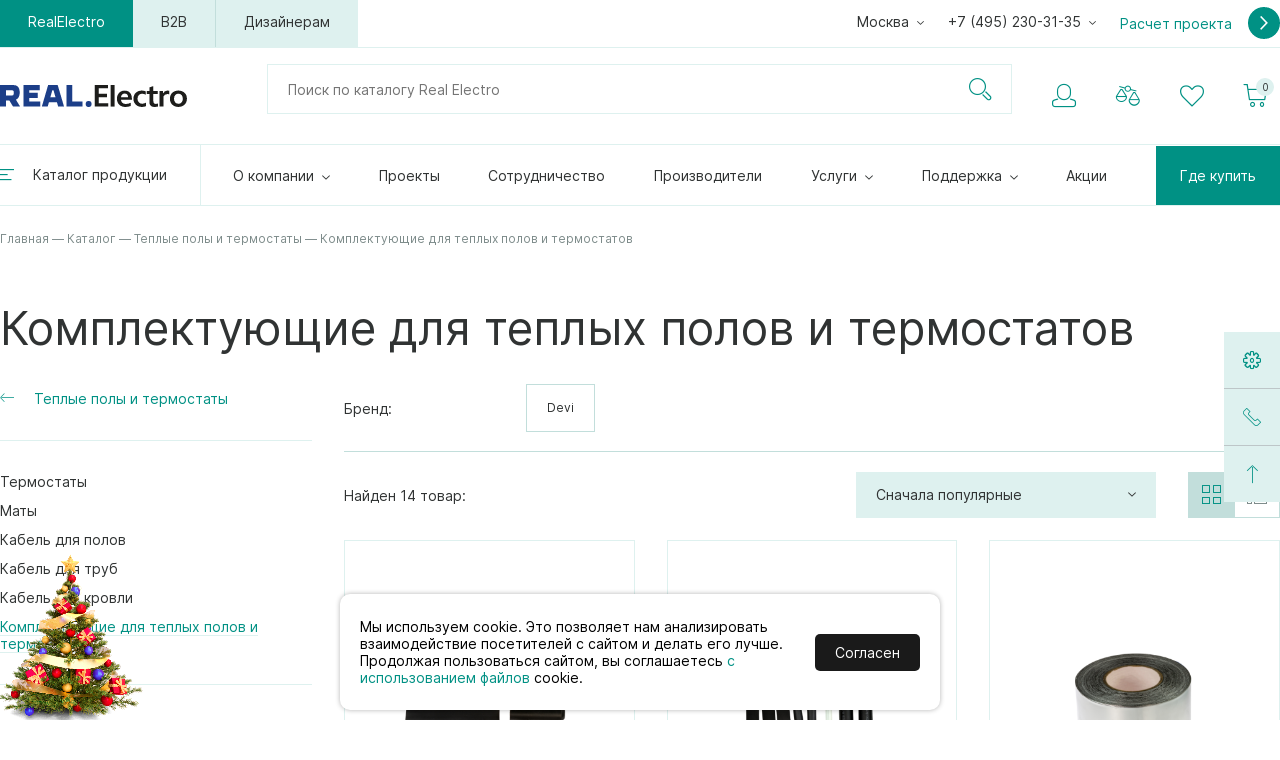

--- FILE ---
content_type: text/html; charset=UTF-8
request_url: https://realelectro.com/catalog/teplyie-polyi-i-termostatyi/komplektuyuschie-dlya-teplyih-polov-i-termostatov
body_size: 23494
content:
<!DOCTYPE>
<html xml:lang="ru-RU" lang="ru-RU">
<head><script src="/js/jquery.min.js"></script><script src="/Admin/js/jquery.form.js?v=1"></script>
<script src="/Admin/js/forum.js?v=1"></script>
<script src="/Admin/js/user_functions.js?v=2"></script>
<title>Комплектующие для теплых полов и термостатов - купить на Realelectro.com</title><meta property="og:title" content="Комплектующие для теплых полов и термостатов - купить на Realelectro.com" /><meta name="description" content="Комплектующие для теплых полов и термостатов: купить по выгодной цене в Real.Electro. Популярные бренды, онлайн подбор, товары в наличии. Бесплатная консультация.  "><meta property="og:description" content="Комплектующие для теплых полов и термостатов: купить по выгодной цене в Real.Electro. Популярные бренды, онлайн подбор, товары в наличии. Бесплатная консультация.  " /><meta name="viewport" content="width=device-width, initial-scale=1">
<link rel="stylesheet" type="text/css" href="/css/vars.css">
<link rel="stylesheet" type="text/css" href="/css/style.css?v=2">
<link rel="stylesheet" type="text/css" href="/css/icomoon.css">
<!--<link rel="stylesheet" href="https://i.icomoon.io/public/ce1f1167f4/RealElectro/style.css">-->
<link rel="stylesheet" type="text/css" href="/js/jquery-ui.min.css">
<script type="text/javascript" src="/js/jquery-ui.min.js"></script>
<script type="text/javascript" src="/js/jquery.touchSwipe.min.js"></script>
<script type="text/javascript" src="/Admin/js/shop.site.js?v=4"></script>
<script type="text/javascript" src="/js/functions.js?v=3"></script>
<!--<script type="text/javascript" src="/js/fancybox/jquery.mousewheel-3.0.6.pack.js"></script>-->
<script type="text/javascript" src="/js/fancybox/jquery.fancybox.js?v=3.1.3"></script>
<link rel="stylesheet" type="text/css" href="/js/fancybox/jquery.fancybox.css?v=3.1.2" media="screen" />
</script>
<!--<link rel="stylesheet" href="https://i.icomoon.io/public/ce1f1167f4/RealElectro/style.css">-->
<link rel="icon" type="image/png" href="/files/imagecache/c05e85be5ba290adc69499c355fb4093.png" /><link rel="apple-touch-icon" sizes="57x57" href="/files/imagecache/1a8f0440c62429bccf9feb2a2872f61a.png"><link rel="apple-touch-icon" sizes="114x114" href="/files/imagecache/48a738918acf2bd11846d2b7ee9d0038.png"><link rel="apple-touch-icon" sizes="72x72" href="/files/imagecache/da8a6f019bafba7b8e81d8078f0a9226.png"><link rel="apple-touch-icon" sizes="144x144" href="/files/imagecache/d49dda580721f83725b50f0f56d62c7b.png"><link rel="apple-touch-icon" sizes="60x60" href="/files/imagecache/b72cea7198dd17d3d4a1bddf54ac8f45.png"><link rel="apple-touch-icon" sizes="120x120" href="/files/imagecache/a19f981f448f7a8f53aae8f13daac4d5.png"><link rel="apple-touch-icon" sizes="76x76" href="/files/imagecache/c9072d2560ec803a91a5a6d96840cea3.png"><link rel="apple-touch-icon" sizes="152x152" href="/files/imagecache/704c2394815aa2fc3384032fe7a65d79.png">
<link rel="canonical" href="https://realelectro.com/catalog/teplyie-polyi-i-termostatyi/komplektuyuschie-dlya-teplyih-polov-i-termostatov"><meta name="robots" content="index, follow">
<meta property="og:type" content="website" />
<meta property="og:url" content="https://realelectro.com/catalog/teplyie-polyi-i-termostatyi/komplektuyuschie-dlya-teplyih-polov-i-termostatov" />
<meta property="og:locale" content="ru_RU" />
<meta property="og:site_name" content="www.realelectro.com" />

<meta property="og:image" content="www.realelectro.com/images/logo.png" /><meta name="yandex-verification" content="39e32e5d26ac9d50" /></head><body><!-- Yandex.Metrika counter -->
<script type="text/javascript" >
   (function(m,e,t,r,i,k,a){m[i]=m[i]||function(){(m[i].a=m[i].a||[]).push(arguments)};
   m[i].l=1*new Date();
   for (var j = 0; j < document.scripts.length; j++) {if (document.scripts[j].src === r) { return; }}
   k=e.createElement(t),a=e.getElementsByTagName(t)[0],k.async=1,k.src=r,a.parentNode.insertBefore(k,a)})
   (window, document, "script", "https://mc.yandex.ru/metrika/tag.js", "ym");

   ym(912405, "init", {
        clickmap:true,
        trackLinks:true,
        accurateTrackBounce:true,
        webvisor:true
   });
</script>
<noscript><div><img src="https://mc.yandex.ru/watch/912405" style="position:absolute; left:-9999px;" alt="" /></div></noscript>
<!-- /Yandex.Metrika counter --><script src="https://220city.ru/js/dcookie.js"></script>
<script>
$(document).ready(function(){
   cookieDisc('#1A1a1a','#FFFFFF');
});</script><header>
	<div class="wrapper">
		<!--<script type="text/javascript" src="/js/snow.js?v=5"></script>
<img src="/images/ball.png" class="ny-ball">-->
<div class="ms mheader">
	<a class="logo" href="/">
		<svg id="Layer_1" data-name="Layer 1" xmlns="http://www.w3.org/2000/svg" viewBox="0 0 302.98 34.73"><defs></defs><path class="cls-1" d="M194.3,55.52H216v5.27H201v8.66h13.25v5.26H201v9.62h15.31v5.26h-22Z" transform="translate(-40.93 -55.52)"/><path class="cls-1" d="M220.21,89.59V55.52h6.41V89.59Z" transform="translate(-40.93 -55.52)"/><path class="cls-1" d="M237,79c.24,4.21,3.63,6.51,8,6.51a17.11,17.11,0,0,0,7.8-2v5.12a23.54,23.54,0,0,1-8.66,1.58c-8.38,0-13.74-5.22-13.74-13.07,0-7.56,5.27-12.77,12.49-12.77,8.38,0,11.82,5.88,11.82,13.06V79Zm5.93-10c-3.78,0-5.74,2.92-6,6h11.68C248.63,71.55,246.66,68.92,242.93,68.92Z" transform="translate(-40.93 -55.52)"/><path class="cls-1" d="M270.91,90.17c-7.84,0-13.78-5.31-13.78-12.88,0-8,5.79-13,13.78-13a15.66,15.66,0,0,1,6.22,1.29v5.31a12.63,12.63,0,0,0-5.74-1.63c-4.5,0-7.61,3.07-7.61,8a7.47,7.47,0,0,0,7.76,7.85,13.42,13.42,0,0,0,5.83-1.67V89A19.15,19.15,0,0,1,270.91,90.17Z" transform="translate(-40.93 -55.52)"/><path class="cls-1" d="M291.67,90.17c-6.27,0-8.61-2.92-8.61-8.28V69.78h-4.17V64.9h4.17V59.3l6.41-2V64.9h7.13v4.88h-7.13V81c0,2.82,1.39,4.4,3.78,4.4a11.58,11.58,0,0,0,3.59-.67v4.83A24,24,0,0,1,291.67,90.17Z" transform="translate(-40.93 -55.52)"/><path class="cls-1" d="M312.38,69.83a7.35,7.35,0,0,0-6.6,3.78v16h-6.46V64.9h5.88v3.83h.1a7.81,7.81,0,0,1,7.13-4.4,13.23,13.23,0,0,1,2.87.33v5.65A9.45,9.45,0,0,0,312.38,69.83Z" transform="translate(-40.93 -55.52)"/><path class="cls-1" d="M330.08,90.17c-8,0-13.83-5.31-13.83-12.88,0-8,5.74-13,13.83-13s13.83,5.07,13.83,12.92C343.91,84.86,338.12,90.17,330.08,90.17Zm0-21c-4.4,0-7.13,3.39-7.13,8s2.49,8,7.13,8,7.13-3.64,7.13-8C337.21,72.65,334.53,69.21,330.08,69.21Z" transform="translate(-40.93 -55.52)"/><polygon class="cls-2" points="47.44 20.5 60.97 20.5 60.97 12.37 47.44 12.37 47.44 8.31 64.36 8.31 64.36 0.17 37.94 0.17 37.94 34.05 65.04 34.05 65.04 25.92 47.44 25.92 47.44 20.5"/><path class="cls-2" d="M66.61,78.64c5.31-2.14,6.16-8.24,6.16-10.74,0-3.07-.22-12.2-9.39-12.2H40.93V89.57h9.48V80.09h5.7l5.82,9.48H73.44Zm-6-6.68H50.41V63.83H60.65c2.43,0,2.63,2.49,2.63,4.07S63.08,72,60.65,72Z" transform="translate(-40.93 -55.52)"/><path class="cls-2" d="M118.83,55.7,108.67,89.57h9.49l2-6.78h13l2,6.78h9.49L134.42,55.7Zm3.65,19,3.14-10.84h2l3.15,10.84Z" transform="translate(-40.93 -55.52)"/><polygon class="cls-2" points="117.19 0.17 107.71 0.17 107.71 34.05 133.46 34.05 133.46 25.92 117.19 25.92 117.19 0.17"/><path class="cls-2" d="M184.55,80.76a4.75,4.75,0,1,0,4.74,4.74A4.75,4.75,0,0,0,184.55,80.76Z" transform="translate(-40.93 -55.52)"/></svg>
		<!--<img class="may9" src="/images/lenta9.png"/>-->
	</a>
	<a class="mmenu" href="javascript:mmenu()"><i class="icon-burger"></i><i class="icon-cros"></i></a>
	<div class="mob-menu">
		<div class="mm-top">
			<a href="javascript:void(0)" class="mcat-button"><span>Каталог товаров</span> <i class="icon-arrow-down"></i></a>
			
			<div class="checker">
				<a href="javascript:void(0)" class="checker-button">Москва</a>
				<div class="checker-content">
												<a href="javascript:setCity(11)">Воронеж</a>
														<a href="javascript:setCity(4)">Екатеринбург</a>
														<a href="javascript:setCity(7)">Казань</a>
														<a href="javascript:setCity(14)">Кемерово</a>
														<a href="javascript:setCity(8)">Краснодар</a>
														<a href="javascript:setCity(12)">Красноярск</a>
														<a href="javascript:setCity(17)">Минск</a>
														<a href="javascript:setCity(1)">Москва</a>
														<a href="javascript:setCity(16)">Нижний Новгород</a>
														<a href="javascript:setCity(5)">Новосибирск</a>
														<a href="javascript:setCity(23)">Пермь</a>
														<a href="javascript:setCity(10)">Ростов-на-Дону</a>
														<a href="javascript:setCity(22)">Самара</a>
														<a href="javascript:setCity(3)">Санкт-Петербург</a>
														<a href="javascript:setCity(9)">Севастополь</a>
														<a href="javascript:setCity(15)">Сочи</a>
														<a href="javascript:setCity(21)">Ставрополь</a>
														<a href="javascript:setCity(18)">Тула</a>
														<a href="javascript:setCity(20)">Уфа</a>
														<a href="javascript:setCity(13)">Хабаровск</a>
														<a href="javascript:setCity(19)">Ярославль</a>
											</div>
			</div>
			<div class="checker">
				<a href="javascript:void(0)" class="checker-button">+7 (495) 230-31-35</a>
				<div class="checker-content">
					info@realelectro.com				</div>
			</div>
		</div>
		<div class="mm-block">
			

<div><a href="/about">О компании</a>
<div for="p-#PSEVDO#" class="submenu"><div class="wrapper">

<a href="/novosti" id="p-novosti">Новости</a>

<a href="/about#history" id="p-">История компании</a>

<a href="/partnyorskie_sertifikaty" id="p-">Партнерские сертификаты</a>

<a href="/vakansii" id="p-vakansii">Вакансии</a>

</div><div class="shadow"></div></div></div>

<div><a href="/projects">Проекты</a></div>

<div><a href="/sotrudnichestvo">Сотрудничество</a></div>

<div><a href="/proizvoditeli">Производители</a></div>

<div><a href="/services">Услуги</a>
<div for="p-#PSEVDO#" class="submenu"><div class="wrapper">

<a href="/services/avtomatizatsiya_i_dispetcherizatsiya_zdaniy" id="p-">Автоматизация и диспетчеризация</a>

<a href="/services/uslugi_po_sborke_nku" id="p-">Услуги по сборке НКУ</a>

<a href="/services/svetodizayn" id="p-">Светотехнический расчет</a>

<a href="/services/proektirovanie" id="p-">Проектирование</a>

<a href="/services/konsalting" id="p-">Консалтинг</a>

<a href="/services/montazh" id="p-">Монтаж</a>

</div><div class="shadow"></div></div></div>

<div><a href="/podderzhka">Поддержка</a>
<div for="p-#PSEVDO#" class="submenu"><div class="wrapper">

<a href="/tarify" id="p-tarify">Тарифы</a>

<a href="/demochemodany" id="p-demochemodany">Демочемоданы</a>

<a href="/ostatki" id="p-ostatki">Цены и остатки</a>

<a href="/katalogi_pdf" id="p-katalogi_pdf">Каталоги PDF</a>

<a href="/partnyorskie_sertifikaty" id="p-partnyorskie_sertifikaty">Партнёрские сертификаты</a>

<a href="/demonstratsionnye-stendy" id="p-demonstratsionnye-stendy">Демонстрационные стенды</a>

<a href="/proizvoditeli/Legrand/Celiane" id="p-">Конфигуратор стиля</a>

</div><div class="shadow"></div></div></div>

<div><a href="/aktsii">Акции</a></div>

<div><a href="/contacts">Где купить</a></div>
			<a class="calc-project" href="javascript:calcProject()">Расчет проекта <i class="icon-arrow-right"></i></a>
		</div>
		<div class="mob-top-cat-struct">
			<a href="javascript:void(0)" class="mcat-button back" data="menu"><span>Каталог товаров</span> <i class="icon-arrow-top"></i></a>
			<!--<a href="javascript:void(0)" class="back" data="menu"><i class="icon-arrow-left"></i> Меню</a>-->
			<div data="0">
										<div>
							<a href="javascript:void(0)" id="rozetki-i-vyiklyuchateli" class="mm-selector" data="174"><span>Розетки и выключатели</span> <i class="icon-arrow-right"></i></a>
							
						</div>
												<div>
							<a href="javascript:void(0)" id="kabel-kanalyi" class="mm-selector" data="59"><span>Кабель-каналы</span> <i class="icon-arrow-right"></i></a>
							
						</div>
												<div>
							<a href="javascript:void(0)" id="nizkovoltnoe-modulnoe-oborudovanie" class="mm-selector" data="99"><span>Низковольтное модульное оборудование</span> <i class="icon-arrow-right"></i></a>
							
						</div>
												<div>
							<a href="javascript:void(0)" id="shkafyi,-schityi,-boksyi" class="mm-selector" data="281"><span>Шкафы, щиты, боксы</span> <i class="icon-arrow-right"></i></a>
							
						</div>
												<div>
							<a href="javascript:void(0)" id="lyuchki" class="mm-selector" data="64"><span>Лючки</span> <i class="icon-arrow-right"></i></a>
							
						</div>
												<div>
							<a href="javascript:void(0)" id="materialyi-dlya-elektromontaja" class="mm-selector" data="68"><span>Материалы для электромонтажа</span> <i class="icon-arrow-right"></i></a>
							
						</div>
												<div>
							<a href="javascript:void(0)" id="molniezaschita-i-zazemlenie" class="mm-selector" data="97"><span>Молниезащита и заземление</span> <i class="icon-arrow-right"></i></a>
							
						</div>
												<div>
							<a href="javascript:void(0)" id="resheniya-dlya-organizatsii-rabochih-mest" class="mm-selector" data="170"><span>Решения для организации рабочих мест</span> <i class="icon-arrow-right"></i></a>
							
						</div>
												<div>
							<a href="javascript:void(0)" id="silovoe-oborudovanie" class="mm-selector" data="237"><span>Силовое оборудование</span> <i class="icon-arrow-right"></i></a>
							
						</div>
												<div>
							<a href="javascript:void(0)" id="teplyie-polyi-i-termostatyi" class="mm-selector" data="258"><span>Теплые полы и термостаты</span> <i class="icon-arrow-right"></i></a>
							
						</div>
												<div>
							<a href="javascript:void(0)" id="datchiki-dvijeniya-prisutstviya" class="mm-selector" data="324"><span>Датчики движения/присутствия</span> <i class="icon-arrow-right"></i></a>
							
						</div>
												<div>
							<a href="javascript:void(0)" id="umnyiy-dom" class="mm-selector" data="265"><span>Умный дом</span> <i class="icon-arrow-right"></i></a>
							
						</div>
												<div>
							<a href="javascript:void(0)" id="elektrika-dlya-doma-i-ofisa" class="mm-selector" data="303"><span>Электрика для дома и офиса</span> <i class="icon-arrow-right"></i></a>
							
						</div>
												<div>
							<a href="javascript:void(0)" id="promyishlennaya-avtomatizatsiya-schneider-electric" class="mm-selector" data="129"><span>Промышленная автоматизация Schneider Electric</span> <i class="icon-arrow-right"></i></a>
							
						</div>
												<div>
							<a href="javascript:void(0)" id="svetotehnicheskaya-produktsiya" class="mm-selector" data="211"><span>Светотехническая продукция</span> <i class="icon-arrow-right"></i></a>
							
						</div>
										<!--<a class="all-cats" href="/catalog">Все категории</a>-->
			</div>
								<div data="174" style="display: none;">
						<a href="javascript:void(0)" class="mm-selector" data="0"><i class="icon-arrow-left"></i> Розетки и выключатели</a>
													<div><a href="/catalog/rozetki-i-vyiklyuchateli/vyiklyuchateli"><span>Выключатели</span> <i class="icon-arrow-right"></i></a></div>
																<div><a href="/catalog/rozetki-i-vyiklyuchateli/rozetki-220v"><span>Розетки 220v</span> <i class="icon-arrow-right"></i></a></div>
																<div><a href="/catalog/rozetki-i-vyiklyuchateli/rozetki-usb"><span>Розетки USB</span> <i class="icon-arrow-right"></i></a></div>
																<div><a href="/catalog/rozetki-i-vyiklyuchateli/ramki"><span>Рамки</span> <i class="icon-arrow-right"></i></a></div>
																<div><a href="/catalog/rozetki-i-vyiklyuchateli/svetoregulyatoryi--dimmeryi-"><span>Светорегуляторы (диммеры)</span> <i class="icon-arrow-right"></i></a></div>
																<div><a href="/catalog/rozetki-i-vyiklyuchateli/rozetki-televizionnyie"><span>Розетки телевизионные</span> <i class="icon-arrow-right"></i></a></div>
																<div><a href="/catalog/rozetki-i-vyiklyuchateli/rozetki-kompyuternyie"><span>Розетки компьютерные</span> <i class="icon-arrow-right"></i></a></div>
																<div><a href="/catalog/rozetki-i-vyiklyuchateli/rozetki-telefonnyie"><span>Розетки телефонные</span> <i class="icon-arrow-right"></i></a></div>
																<div><a href="/catalog/rozetki-i-vyiklyuchateli/rozetki-audio-video-peredacha-dannyih"><span>Розетки аудио/видео/передача данных</span> <i class="icon-arrow-right"></i></a></div>
																<div><a href="/catalog/rozetki-i-vyiklyuchateli/termoregulyatoryi"><span>Терморегуляторы</span> <i class="icon-arrow-right"></i></a></div>
																<div><a href="/catalog/rozetki-i-vyiklyuchateli/datchiki-dvijeniya"><span>Датчики движения</span> <i class="icon-arrow-right"></i></a></div>
																<div><a href="/catalog/rozetki-i-vyiklyuchateli/knopki-zvonkovyie"><span>Кнопки звонковые</span> <i class="icon-arrow-right"></i></a></div>
																<div><a href="/catalog/rozetki-i-vyiklyuchateli/jalyuziynyie-vyiklyuchateli"><span>Жалюзийные выключатели</span> <i class="icon-arrow-right"></i></a></div>
																<div><a href="/catalog/rozetki-i-vyiklyuchateli/spetsialnyie-vyiklyuchateli"><span>Специальные выключатели</span> <i class="icon-arrow-right"></i></a></div>
																<div><a href="/catalog/rozetki-i-vyiklyuchateli/kabelnyie-vyivodyi-i-zaglushki"><span>Кабельные выводы и заглушки</span> <i class="icon-arrow-right"></i></a></div>
																<div><a href="/catalog/rozetki-i-vyiklyuchateli/korobki-dlya-nakladnogo-montaja"><span>Коробки для накладного монтажа</span> <i class="icon-arrow-right"></i></a></div>
																<div><a href="/catalog/rozetki-i-vyiklyuchateli/dekorativnyie-vstavki-dlya-ramok"><span>Декоративные вставки для рамок</span> <i class="icon-arrow-right"></i></a></div>
														</div>
										<div data="59" style="display: none;">
						<a href="javascript:void(0)" class="mm-selector" data="0"><i class="icon-arrow-left"></i> Кабель-каналы</a>
													<div><a href="/catalog/kabel-kanalyi/kabel-kanal-nastennyiy"><span>Кабель-канал настенный</span> <i class="icon-arrow-right"></i></a></div>
																<div><a href="/catalog/kabel-kanalyi/kabel-kanal-napolnyiy"><span>Кабель-канал напольный</span> <i class="icon-arrow-right"></i></a></div>
																<div><a href="/catalog/kabel-kanalyi/kabel-kanal-perforirovannyiy"><span>Кабель-канал перфорированный</span> <i class="icon-arrow-right"></i></a></div>
																<div><a href="/catalog/kabel-kanalyi/elektroustanovka-45h45-dlya-kabel-kanalov"><span>Электроустановка 45х45 для кабель-каналов</span> <i class="icon-arrow-right"></i></a></div>
														</div>
										<div data="99" style="display: none;">
						<a href="javascript:void(0)" class="mm-selector" data="0"><i class="icon-arrow-left"></i> Низковольтное модульное оборудование</a>
													<div><a href="/catalog/nizkovoltnoe-modulnoe-oborudovanie/avtomaticheskie-vyiklyuchateli"><span>Автоматические выключатели</span> <i class="icon-arrow-right"></i></a></div>
																<div><a href="/catalog/nizkovoltnoe-modulnoe-oborudovanie/ustroystva-zaschitnogo-otklyucheniya"><span>Устройства защитного отключения</span> <i class="icon-arrow-right"></i></a></div>
																<div><a href="/catalog/nizkovoltnoe-modulnoe-oborudovanie/differentsialnyie-avtomatyi"><span>Дифференциальные автоматы</span> <i class="icon-arrow-right"></i></a></div>
																<div><a href="/catalog/nizkovoltnoe-modulnoe-oborudovanie/rubilniki"><span>Рубильники</span> <i class="icon-arrow-right"></i></a></div>
																<div><a href="/catalog/nizkovoltnoe-modulnoe-oborudovanie/impulsnyie-rele"><span>Импульсные реле</span> <i class="icon-arrow-right"></i></a></div>
																<div><a href="/catalog/nizkovoltnoe-modulnoe-oborudovanie/kontaktoryi-byitovyie"><span>Контакторы бытовые</span> <i class="icon-arrow-right"></i></a></div>
																<div><a href="/catalog/nizkovoltnoe-modulnoe-oborudovanie/rele-i-taymeryi"><span>Реле и таймеры</span> <i class="icon-arrow-right"></i></a></div>
																<div><a href="/catalog/nizkovoltnoe-modulnoe-oborudovanie/ogranichiteli-perenapryajeniya--uzip-"><span>Ограничители перенапряжения (УЗИП)</span> <i class="icon-arrow-right"></i></a></div>
																<div><a href="/catalog/nizkovoltnoe-modulnoe-oborudovanie/schetchiki-elektroenergii"><span>Счетчики электроэнергии</span> <i class="icon-arrow-right"></i></a></div>
																<div><a href="/catalog/nizkovoltnoe-modulnoe-oborudovanie/kross-moduli"><span>Кросс-модули</span> <i class="icon-arrow-right"></i></a></div>
																<div><a href="/catalog/nizkovoltnoe-modulnoe-oborudovanie/transformatoryi-toka"><span>Трансформаторы тока</span> <i class="icon-arrow-right"></i></a></div>
																<div><a href="/catalog/nizkovoltnoe-modulnoe-oborudovanie/svetoregulyatoryi-na-din-reyku"><span>Светорегуляторы на DIN-рейку</span> <i class="icon-arrow-right"></i></a></div>
																<div><a href="/catalog/nizkovoltnoe-modulnoe-oborudovanie/rozetki-na-din-reyku"><span>Розетки на DIN-рейку</span> <i class="icon-arrow-right"></i></a></div>
																<div><a href="/catalog/nizkovoltnoe-modulnoe-oborudovanie/predohraniteli-i-ih-derjateli"><span>Предохранители и их держатели</span> <i class="icon-arrow-right"></i></a></div>
																<div><a href="/catalog/nizkovoltnoe-modulnoe-oborudovanie/knopki-i-vyiklyuchateli-upravleniya"><span>Кнопки и выключатели управления</span> <i class="icon-arrow-right"></i></a></div>
																<div><a href="/catalog/nizkovoltnoe-modulnoe-oborudovanie/indikatoryi-napryajeniya"><span>Индикаторы напряжения</span> <i class="icon-arrow-right"></i></a></div>
																<div><a href="/catalog/nizkovoltnoe-modulnoe-oborudovanie/izmeritelnyie-priboryi"><span>Измерительные приборы</span> <i class="icon-arrow-right"></i></a></div>
																<div><a href="/catalog/nizkovoltnoe-modulnoe-oborudovanie/zvukovaya-signalizatsiya"><span>Звуковая сигнализация</span> <i class="icon-arrow-right"></i></a></div>
																<div><a href="/catalog/nizkovoltnoe-modulnoe-oborudovanie/bloki-pitaniya-i-transformatoryi"><span>Блоки питания и трансформаторы</span> <i class="icon-arrow-right"></i></a></div>
														</div>
										<div data="281" style="display: none;">
						<a href="javascript:void(0)" class="mm-selector" data="0"><i class="icon-arrow-left"></i> Шкафы, щиты, боксы</a>
													<div><a href="/catalog/shkafyi,-schityi,-boksyi/boksyi-i-schityi"><span>Боксы и щиты</span> <i class="icon-arrow-right"></i></a></div>
																<div><a href="/catalog/shkafyi,-schityi,-boksyi/shkafyi"><span>Шкафы</span> <i class="icon-arrow-right"></i></a></div>
																<div><a href="/catalog/shkafyi,-schityi,-boksyi/shkafyi-multimediynyie"><span>Шкафы мультимедийные</span> <i class="icon-arrow-right"></i></a></div>
																<div><a href="/catalog/shkafyi,-schityi,-boksyi/vsё-dlya-sborki-schitov"><span>Всё для сборки щитов</span> <i class="icon-arrow-right"></i></a></div>
														</div>
										<div data="64" style="display: none;">
						<a href="javascript:void(0)" class="mm-selector" data="0"><i class="icon-arrow-left"></i> Лючки</a>
													<div><a href="/catalog/lyuchki/lyuchki-s-vyidvijnyimi-kryishkami"><span>Лючки с выдвижными крышками</span> <i class="icon-arrow-right"></i></a></div>
																<div><a href="/catalog/lyuchki/lyuchki-s-otkidnyimi-kryishkami"><span>Лючки с откидными крышками</span> <i class="icon-arrow-right"></i></a></div>
																<div><a href="/catalog/lyuchki/elektroustanovka-45h45-dlya-lyuchkov"><span>Электроустановка 45х45 для лючков</span> <i class="icon-arrow-right"></i></a></div>
														</div>
										<div data="68" style="display: none;">
						<a href="javascript:void(0)" class="mm-selector" data="0"><i class="icon-arrow-left"></i> Материалы для электромонтажа</a>
													<div><a href="/catalog/materialyi-dlya-elektromontaja/kommunikatsionnoe-oborudovanie"><span>Коммуникационное оборудование</span> <i class="icon-arrow-right"></i></a></div>
																<div><a href="/catalog/materialyi-dlya-elektromontaja/instrumentyi"><span>Инструменты</span> <i class="icon-arrow-right"></i></a></div>
																<div><a href="/catalog/materialyi-dlya-elektromontaja/vilki,-troyniki,-rozetki"><span>Вилки, тройники, розетки</span> <i class="icon-arrow-right"></i></a></div>
																<div><a href="/catalog/materialyi-dlya-elektromontaja/flomasteryi-dlya-markirovki"><span>Фломастеры для маркировки</span> <i class="icon-arrow-right"></i></a></div>
																<div><a href="/catalog/materialyi-dlya-elektromontaja/uplotniteli-kabelnyih-vvodov"><span>Уплотнители кабельных вводов</span> <i class="icon-arrow-right"></i></a></div>
																<div><a href="/catalog/materialyi-dlya-elektromontaja/termousadochnaya-trubka"><span>Термоусадочная трубка</span> <i class="icon-arrow-right"></i></a></div>
																<div><a href="/catalog/materialyi-dlya-elektromontaja/televizionnyie-krabyi,-summatoryi,-shtekeryi"><span>Телевизионные крабы, сумматоры, штекеры</span> <i class="icon-arrow-right"></i></a></div>
																<div><a href="/catalog/materialyi-dlya-elektromontaja/predohraniteli-byitovyie"><span>Предохранители бытовые</span> <i class="icon-arrow-right"></i></a></div>
																<div><a href="/catalog/materialyi-dlya-elektromontaja/plombirovki-dlya-avtomatov"><span>Пломбировки для автоматов</span> <i class="icon-arrow-right"></i></a></div>
																<div><a href="/catalog/materialyi-dlya-elektromontaja/markeryi-na-provoda"><span>Маркеры на провода</span> <i class="icon-arrow-right"></i></a></div>
																<div><a href="/catalog/materialyi-dlya-elektromontaja/kross-moduli"><span>Кросс-модули</span> <i class="icon-arrow-right"></i></a></div>
																<div><a href="/catalog/materialyi-dlya-elektromontaja/korobki-raspredelitelnyie"><span>Коробки распределительные</span> <i class="icon-arrow-right"></i></a></div>
																<div><a href="/catalog/materialyi-dlya-elektromontaja/korobki-montajnyie"><span>Коробки монтажные</span> <i class="icon-arrow-right"></i></a></div>
																<div><a href="/catalog/materialyi-dlya-elektromontaja/din-reyki"><span>DIN-рейки</span> <i class="icon-arrow-right"></i></a></div>
																<div><a href="/catalog/materialyi-dlya-elektromontaja/klemmyi-soedinitelnyie"><span>Клеммы соединительные</span> <i class="icon-arrow-right"></i></a></div>
																<div><a href="/catalog/materialyi-dlya-elektromontaja/klemmyi-na-din-reyku"><span>Клеммы на DIN-рейку</span> <i class="icon-arrow-right"></i></a></div>
																<div><a href="/catalog/materialyi-dlya-elektromontaja/kabelnyie-styajki"><span>Кабельные стяжки</span> <i class="icon-arrow-right"></i></a></div>
																<div><a href="/catalog/materialyi-dlya-elektromontaja/kabelnyie-nakonechniki"><span>Кабельные наконечники</span> <i class="icon-arrow-right"></i></a></div>
																<div><a href="/catalog/materialyi-dlya-elektromontaja/kabel-kanal-perforirovannyiy"><span>Кабель-канал перфорированный</span> <i class="icon-arrow-right"></i></a></div>
																<div><a href="/catalog/materialyi-dlya-elektromontaja/kabel-i-provod"><span>Кабель и провод</span> <i class="icon-arrow-right"></i></a></div>
																<div><a href="/catalog/materialyi-dlya-elektromontaja/izolenta"><span>Изолента</span> <i class="icon-arrow-right"></i></a></div>
																<div><a href="/catalog/materialyi-dlya-elektromontaja/zaglushki-modulnyie"><span>Заглушки модульные</span> <i class="icon-arrow-right"></i></a></div>
																<div><a href="/catalog/materialyi-dlya-elektromontaja/jgutyi-vityie"><span>Жгуты витые</span> <i class="icon-arrow-right"></i></a></div>
																<div><a href="/catalog/materialyi-dlya-elektromontaja/grebenki"><span>Гребенки</span> <i class="icon-arrow-right"></i></a></div>
																<div><a href="/catalog/materialyi-dlya-elektromontaja/gofrotruba"><span>Гофротруба</span> <i class="icon-arrow-right"></i></a></div>
														</div>
										<div data="97" style="display: none;">
						<a href="javascript:void(0)" class="mm-selector" data="0"><i class="icon-arrow-left"></i> Молниезащита и заземление</a>
													<div><a href="/catalog/molniezaschita-i-zazemlenie/gotovyie-komplektyi-dlya-zazemleniya"><span>Готовые комплекты для заземления</span> <i class="icon-arrow-right"></i></a></div>
																<div><a href="/catalog/molniezaschita-i-zazemlenie/zazemlenie-i-molnieotvod"><span>Заземление и молниеотвод</span> <i class="icon-arrow-right"></i></a></div>
														</div>
										<div data="170" style="display: none;">
						<a href="javascript:void(0)" class="mm-selector" data="0"><i class="icon-arrow-left"></i> Решения для организации рабочих мест</a>
													<div><a href="/catalog/resheniya-dlya-organizatsii-rabochih-mest/korobki-napolnyie"><span>Коробки напольные</span> <i class="icon-arrow-right"></i></a></div>
																<div><a href="/catalog/resheniya-dlya-organizatsii-rabochih-mest/nastolnyie-rozetochnyie-bloki"><span>Настольные розеточные блоки</span> <i class="icon-arrow-right"></i></a></div>
																<div><a href="/catalog/resheniya-dlya-organizatsii-rabochih-mest/energeticheskie-stoyki-i-kolonnyi"><span>Энергетические стойки и колонны</span> <i class="icon-arrow-right"></i></a></div>
																<div><a href="/catalog/resheniya-dlya-organizatsii-rabochih-mest/vyidvijnyie-bloki"><span>Выдвижные блоки</span> <i class="icon-arrow-right"></i></a></div>
														</div>
										<div data="237" style="display: none;">
						<a href="javascript:void(0)" class="mm-selector" data="0"><i class="icon-arrow-left"></i> Силовое оборудование</a>
													<div><a href="/catalog/silovoe-oborudovanie/avtomatyi-dlya-zaschityi-el.dvigateley"><span>Автоматы для защиты эл.двигателей</span> <i class="icon-arrow-right"></i></a></div>
																<div><a href="/catalog/silovoe-oborudovanie/vyiklyuchateli-v-litom-korpuse"><span>Выключатели в литом корпусе</span> <i class="icon-arrow-right"></i></a></div>
																<div><a href="/catalog/silovoe-oborudovanie/promyishlennyie-kontaktoryi"><span>Промышленные контакторы</span> <i class="icon-arrow-right"></i></a></div>
																<div><a href="/catalog/silovoe-oborudovanie/promyishlennyie-razyemyi"><span>Промышленные разъемы</span> <i class="icon-arrow-right"></i></a></div>
																<div><a href="/catalog/silovoe-oborudovanie/reversivnyie-rubilniki"><span>Реверсивные рубильники</span> <i class="icon-arrow-right"></i></a></div>
																<div><a href="/catalog/silovoe-oborudovanie/svetosignalnaya-apparura"><span>Светосигнальная аппарура</span> <i class="icon-arrow-right"></i></a></div>
														</div>
										<div data="258" style="display: none;">
						<a href="javascript:void(0)" class="mm-selector" data="0"><i class="icon-arrow-left"></i> Теплые полы и термостаты</a>
													<div><a href="/catalog/teplyie-polyi-i-termostatyi/termostatyi"><span>Термостаты</span> <i class="icon-arrow-right"></i></a></div>
																<div><a href="/catalog/teplyie-polyi-i-termostatyi/matyi"><span>Маты</span> <i class="icon-arrow-right"></i></a></div>
																<div><a href="/catalog/teplyie-polyi-i-termostatyi/kabel-dlya-polov"><span>Кабель для полов</span> <i class="icon-arrow-right"></i></a></div>
																<div><a href="/catalog/teplyie-polyi-i-termostatyi/kabel-dlya-trub"><span>Кабель для труб</span> <i class="icon-arrow-right"></i></a></div>
																<div><a href="/catalog/teplyie-polyi-i-termostatyi/kabel-dlya-krovli"><span>Кабель для кровли</span> <i class="icon-arrow-right"></i></a></div>
																<div><a href="/catalog/teplyie-polyi-i-termostatyi/komplektuyuschie-dlya-teplyih-polov-i-termostatov"><span>Комплектующие для теплых полов и термостатов</span> <i class="icon-arrow-right"></i></a></div>
														</div>
										<div data="324" style="display: none;">
						<a href="javascript:void(0)" class="mm-selector" data="0"><i class="icon-arrow-left"></i> Датчики движения/присутствия</a>
													<div><a href="/catalog/datchiki-dvijeniya-prisutstviya/datchiki-i-sensoryi"><span>Датчики и сенсоры</span> <i class="icon-arrow-right"></i></a></div>
																<div><a href="/catalog/datchiki-dvijeniya-prisutstviya/projektoryi-i-svetilniki"><span>Прожекторы и светильники</span> <i class="icon-arrow-right"></i></a></div>
																<div><a href="/catalog/datchiki-dvijeniya-prisutstviya/datchik-prisutstviya-cheloveka"><span>Датчик присутствия человека</span> <i class="icon-arrow-right"></i></a></div>
																<div><a href="/catalog/datchiki-dvijeniya-prisutstviya/nastoyaschie-datchiki-prisutstviya-true-presence"><span>Настоящие датчики присутствия True Presence</span> <i class="icon-arrow-right"></i></a></div>
																<div><a href="/catalog/datchiki-dvijeniya-prisutstviya/aksessuaryi-i-zapasnyie-chasti"><span>Аксессуары и запасные части</span> <i class="icon-arrow-right"></i></a></div>
														</div>
										<div data="265" style="display: none;">
						<a href="javascript:void(0)" class="mm-selector" data="0"><i class="icon-arrow-left"></i> Умный дом</a>
													<div><a href="/catalog/umnyiy-dom/legrand-with-netatmo"><span>Legrand with Netatmo</span> <i class="icon-arrow-right"></i></a></div>
																<div><a href="/catalog/umnyiy-dom/knx-oborudovanie-donel"><span>KNX оборудование Donel</span> <i class="icon-arrow-right"></i></a></div>
																<div><a href="/catalog/umnyiy-dom/knx-abb-i-bus"><span>KNX ABB i-bus</span> <i class="icon-arrow-right"></i></a></div>
																<div><a href="/catalog/umnyiy-dom/abb-free@home"><span>ABB-free@home</span> <i class="icon-arrow-right"></i></a></div>
																<div><a href="/catalog/umnyiy-dom/knx-gira"><span>KNX Gira</span> <i class="icon-arrow-right"></i></a></div>
																<div><a href="/catalog/umnyiy-dom/knx-jung"><span>KNX Jung</span> <i class="icon-arrow-right"></i></a></div>
																<div><a href="/catalog/umnyiy-dom/knx-merten-by-schneider-electric"><span>KNX Merten by Schneider Electric</span> <i class="icon-arrow-right"></i></a></div>
														</div>
										<div data="303" style="display: none;">
						<a href="javascript:void(0)" class="mm-selector" data="0"><i class="icon-arrow-left"></i> Электрика для дома и офиса</a>
													<div><a href="/catalog/elektrika-dlya-doma-i-ofisa/vilki,-troyniki,-rozetki"><span>Вилки, тройники, розетки</span> <i class="icon-arrow-right"></i></a></div>
																<div><a href="/catalog/elektrika-dlya-doma-i-ofisa/domofoniya"><span>Домофония</span> <i class="icon-arrow-right"></i></a></div>
																<div><a href="/catalog/elektrika-dlya-doma-i-ofisa/zvonki-i-knopki"><span>Звонки и кнопки</span> <i class="icon-arrow-right"></i></a></div>
																<div><a href="/catalog/elektrika-dlya-doma-i-ofisa/istochniki-bespereboynogo-pitaniya"><span>Источники бесперебойного питания</span> <i class="icon-arrow-right"></i></a></div>
																<div><a href="/catalog/elektrika-dlya-doma-i-ofisa/patch-kordyi-rj45"><span>Патч-корды RJ45</span> <i class="icon-arrow-right"></i></a></div>
																<div><a href="/catalog/elektrika-dlya-doma-i-ofisa/projektoryi-i-fonari"><span>Прожекторы и фонари</span> <i class="icon-arrow-right"></i></a></div>
																<div><a href="/catalog/elektrika-dlya-doma-i-ofisa/resheniya-dlya-zaryadki-elektrotransporta"><span>Решения для зарядки электротранспорта</span> <i class="icon-arrow-right"></i></a></div>
																<div><a href="/catalog/elektrika-dlya-doma-i-ofisa/rozetochnyie-bloki"><span>Розеточные блоки</span> <i class="icon-arrow-right"></i></a></div>
																<div><a href="/catalog/elektrika-dlya-doma-i-ofisa/svetilniki-i-nochniki"><span>Светильники и ночники</span> <i class="icon-arrow-right"></i></a></div>
																<div><a href="/catalog/elektrika-dlya-doma-i-ofisa/silovyie-rozetki-i-vilki-dlya-elektroplit"><span>Силовые розетки и вилки для электроплит</span> <i class="icon-arrow-right"></i></a></div>
																<div><a href="/catalog/elektrika-dlya-doma-i-ofisa/udliniteli"><span>Удлинители</span> <i class="icon-arrow-right"></i></a></div>
																<div><a href="/catalog/elektrika-dlya-doma-i-ofisa/shnuryi-dlya-podklyucheniya-audio--i-videotehniki"><span>Шнуры для подключения аудио- и видеотехники</span> <i class="icon-arrow-right"></i></a></div>
																<div><a href="/catalog/elektrika-dlya-doma-i-ofisa/stabilizatoryi-napryajeniya"><span>Стабилизаторы напряжения</span> <i class="icon-arrow-right"></i></a></div>
																<div><a href="/catalog/elektrika-dlya-doma-i-ofisa/shnuryi-s-vyiklyuchatelyami"><span>Шнуры с выключателями</span> <i class="icon-arrow-right"></i></a></div>
														</div>
										<div data="129" style="display: none;">
						<a href="javascript:void(0)" class="mm-selector" data="0"><i class="icon-arrow-left"></i> Промышленная автоматизация Schneider Electric</a>
													<div><a href="/catalog/promyishlennaya-avtomatizatsiya-schneider-electric/komponentyi-avtomatizatsii"><span>Компоненты автоматизации</span> <i class="icon-arrow-right"></i></a></div>
																<div><a href="/catalog/promyishlennaya-avtomatizatsiya-schneider-electric/komponentyi-avtomatizatsii-lite"><span>Компоненты автоматизации Lite</span> <i class="icon-arrow-right"></i></a></div>
																<div><a href="/catalog/promyishlennaya-avtomatizatsiya-schneider-electric/platforma-avtomatizatsii-msx"><span>Платформа автоматизации MSX</span> <i class="icon-arrow-right"></i></a></div>
																<div><a href="/catalog/promyishlennaya-avtomatizatsiya-schneider-electric/platforma-avtomatizatsii-psx"><span>Платформа автоматизации PSX</span> <i class="icon-arrow-right"></i></a></div>
																<div><a href="/catalog/promyishlennaya-avtomatizatsiya-schneider-electric/privodnaya-tehnika"><span>Приводная техника</span> <i class="icon-arrow-right"></i></a></div>
																<div><a href="/catalog/promyishlennaya-avtomatizatsiya-schneider-electric/privodnaya-tehnika-proektnaya"><span>Приводная техника проектная</span> <i class="icon-arrow-right"></i></a></div>
																<div><a href="/catalog/promyishlennaya-avtomatizatsiya-schneider-electric/servis"><span>Сервис</span> <i class="icon-arrow-right"></i></a></div>
														</div>
										<div data="211" style="display: none;">
						<a href="javascript:void(0)" class="mm-selector" data="0"><i class="icon-arrow-left"></i> Светотехническая продукция</a>
													<div><a href="/catalog/svetotehnicheskaya-produktsiya/alyuminievyiy-profil"><span>Алюминиевый профиль</span> <i class="icon-arrow-right"></i></a></div>
																<div><a href="/catalog/svetotehnicheskaya-produktsiya/bloki-pitaniya"><span>Блоки питания</span> <i class="icon-arrow-right"></i></a></div>
																<div><a href="/catalog/svetotehnicheskaya-produktsiya/svetodiodnaya-lenta"><span>Светодиодная лента</span> <i class="icon-arrow-right"></i></a></div>
																<div><a href="/catalog/svetotehnicheskaya-produktsiya/svetodiodyie-lampyi"><span>Светодиодые лампы</span> <i class="icon-arrow-right"></i></a></div>
																<div><a href="/catalog/svetotehnicheskaya-produktsiya/upravlenie"><span>Управление</span> <i class="icon-arrow-right"></i></a></div>
																<div><a href="/catalog/svetotehnicheskaya-produktsiya/landshaftnoe-osveschenie"><span>Ландшафтное освещение</span> <i class="icon-arrow-right"></i></a></div>
																<div><a href="/catalog/svetotehnicheskaya-produktsiya/horeca"><span>HoReCa</span> <i class="icon-arrow-right"></i></a></div>
																<div><a href="/catalog/svetotehnicheskaya-produktsiya/interernyiy-svet"><span>Интерьерный свет</span> <i class="icon-arrow-right"></i></a></div>
																<div><a href="/catalog/svetotehnicheskaya-produktsiya/profilnyie-lineynyie-svetilniki"><span>Профильные линейные светильники</span> <i class="icon-arrow-right"></i></a></div>
																<div><a href="/catalog/svetotehnicheskaya-produktsiya/sistemyi-osvescheniya"><span>Системы освещения</span> <i class="icon-arrow-right"></i></a></div>
																<div><a href="/catalog/svetotehnicheskaya-produktsiya/trekovyie-svetilniki"><span>Трековые светильники</span> <i class="icon-arrow-right"></i></a></div>
																<div><a href="/catalog/svetotehnicheskaya-produktsiya/nastolnyie-napolnyie-svetilniki"><span>Настольные/напольные светильники</span> <i class="icon-arrow-right"></i></a></div>
																<div><a href="/catalog/svetotehnicheskaya-produktsiya/podvesnyie-svetilniki"><span>Подвесные светильники</span> <i class="icon-arrow-right"></i></a></div>
																<div><a href="/catalog/svetotehnicheskaya-produktsiya/nakladnyie-svetilniki"><span>Накладные светильники</span> <i class="icon-arrow-right"></i></a></div>
																<div><a href="/catalog/svetotehnicheskaya-produktsiya/vstraivaemyie-svetilniki"><span>Встраиваемые светильники</span> <i class="icon-arrow-right"></i></a></div>
														</div>
							</div>
	</div>
</div>
<div class="header-top">
	<div class="departments">
							<span>RealElectro</span>
										<a href="/cabinet" >B2B</a>
										<a href="https://www.ges.su" target="_blank">Дизайнерам</a>
						</div>
	<div class="hcontacts">
		<div class="head-city">
			<div class="checker">
				<a href="javascript:void(0)" class="checker-button">Москва</a>
				<div class="checker-content">
												<a href="javascript:setCity(11)">Воронеж</a>
														<a href="javascript:setCity(4)">Екатеринбург</a>
														<a href="javascript:setCity(7)">Казань</a>
														<a href="javascript:setCity(14)">Кемерово</a>
														<a href="javascript:setCity(8)">Краснодар</a>
														<a href="javascript:setCity(12)">Красноярск</a>
														<a href="javascript:setCity(17)">Минск</a>
														<a href="javascript:setCity(1)">Москва</a>
														<a href="javascript:setCity(16)">Нижний Новгород</a>
														<a href="javascript:setCity(5)">Новосибирск</a>
														<a href="javascript:setCity(23)">Пермь</a>
														<a href="javascript:setCity(10)">Ростов-на-Дону</a>
														<a href="javascript:setCity(22)">Самара</a>
														<a href="javascript:setCity(3)">Санкт-Петербург</a>
														<a href="javascript:setCity(9)">Севастополь</a>
														<a href="javascript:setCity(15)">Сочи</a>
														<a href="javascript:setCity(21)">Ставрополь</a>
														<a href="javascript:setCity(18)">Тула</a>
														<a href="javascript:setCity(20)">Уфа</a>
														<a href="javascript:setCity(13)">Хабаровск</a>
														<a href="javascript:setCity(19)">Ярославль</a>
											</div>
			</div>
		</div>
		<div class="head-contacts">
			<div class="checker">
								<a rel="nofollow" href="tel:+7 (495) 230-31-35" class="checker-button">+7 (495) 230-31-35</a>
				<div class="checker-content">
										<a rel="nofollow" href="mailto:info@realelectro.com">info@realelectro.com</a>
				</div>
			</div>
		</div>
		<a class="calc-project" href="javascript:calcProject()">Расчет проекта <i class="icon-arrow-right"></i></a>
	</div>
</div>
<div class="actions">
	<a class="logo" href="/"><svg id="Layer_1" data-name="Layer 1" xmlns="http://www.w3.org/2000/svg" viewBox="0 0 302.98 34.73"><defs></defs><path class="cls-1" d="M194.3,55.52H216v5.27H201v8.66h13.25v5.26H201v9.62h15.31v5.26h-22Z" transform="translate(-40.93 -55.52)"/><path class="cls-1" d="M220.21,89.59V55.52h6.41V89.59Z" transform="translate(-40.93 -55.52)"/><path class="cls-1" d="M237,79c.24,4.21,3.63,6.51,8,6.51a17.11,17.11,0,0,0,7.8-2v5.12a23.54,23.54,0,0,1-8.66,1.58c-8.38,0-13.74-5.22-13.74-13.07,0-7.56,5.27-12.77,12.49-12.77,8.38,0,11.82,5.88,11.82,13.06V79Zm5.93-10c-3.78,0-5.74,2.92-6,6h11.68C248.63,71.55,246.66,68.92,242.93,68.92Z" transform="translate(-40.93 -55.52)"/><path class="cls-1" d="M270.91,90.17c-7.84,0-13.78-5.31-13.78-12.88,0-8,5.79-13,13.78-13a15.66,15.66,0,0,1,6.22,1.29v5.31a12.63,12.63,0,0,0-5.74-1.63c-4.5,0-7.61,3.07-7.61,8a7.47,7.47,0,0,0,7.76,7.85,13.42,13.42,0,0,0,5.83-1.67V89A19.15,19.15,0,0,1,270.91,90.17Z" transform="translate(-40.93 -55.52)"/><path class="cls-1" d="M291.67,90.17c-6.27,0-8.61-2.92-8.61-8.28V69.78h-4.17V64.9h4.17V59.3l6.41-2V64.9h7.13v4.88h-7.13V81c0,2.82,1.39,4.4,3.78,4.4a11.58,11.58,0,0,0,3.59-.67v4.83A24,24,0,0,1,291.67,90.17Z" transform="translate(-40.93 -55.52)"/><path class="cls-1" d="M312.38,69.83a7.35,7.35,0,0,0-6.6,3.78v16h-6.46V64.9h5.88v3.83h.1a7.81,7.81,0,0,1,7.13-4.4,13.23,13.23,0,0,1,2.87.33v5.65A9.45,9.45,0,0,0,312.38,69.83Z" transform="translate(-40.93 -55.52)"/><path class="cls-1" d="M330.08,90.17c-8,0-13.83-5.31-13.83-12.88,0-8,5.74-13,13.83-13s13.83,5.07,13.83,12.92C343.91,84.86,338.12,90.17,330.08,90.17Zm0-21c-4.4,0-7.13,3.39-7.13,8s2.49,8,7.13,8,7.13-3.64,7.13-8C337.21,72.65,334.53,69.21,330.08,69.21Z" transform="translate(-40.93 -55.52)"/><polygon class="cls-2" points="47.44 20.5 60.97 20.5 60.97 12.37 47.44 12.37 47.44 8.31 64.36 8.31 64.36 0.17 37.94 0.17 37.94 34.05 65.04 34.05 65.04 25.92 47.44 25.92 47.44 20.5"/><path class="cls-2" d="M66.61,78.64c5.31-2.14,6.16-8.24,6.16-10.74,0-3.07-.22-12.2-9.39-12.2H40.93V89.57h9.48V80.09h5.7l5.82,9.48H73.44Zm-6-6.68H50.41V63.83H60.65c2.43,0,2.63,2.49,2.63,4.07S63.08,72,60.65,72Z" transform="translate(-40.93 -55.52)"/><path class="cls-2" d="M118.83,55.7,108.67,89.57h9.49l2-6.78h13l2,6.78h9.49L134.42,55.7Zm3.65,19,3.14-10.84h2l3.15,10.84Z" transform="translate(-40.93 -55.52)"/><polygon class="cls-2" points="117.19 0.17 107.71 0.17 107.71 34.05 133.46 34.05 133.46 25.92 117.19 25.92 117.19 0.17"/><path class="cls-2" d="M184.55,80.76a4.75,4.75,0,1,0,4.74,4.74A4.75,4.75,0,0,0,184.55,80.76Z" transform="translate(-40.93 -55.52)"/></svg>
		<!--<img class="may9" src="/images/lenta9.png"/>-->
	</a>
	<form class="search" method="GET" action="/search">
		<input type="hidden" name="order" value="0">
		<div class="sinput">
			<input type="hidden" name="order" value="0">
			<div class="field"><input type="text" name="query" placeholder="Поиск по каталогу Real Electro" autocomplete="off" /></div>
			<div class="submit"><button type="submit"><i class="icon-search"></i></button></div>
		</div>
		<div class="search-results"></div>
	</form>
	<a class="act ms s-act" href="javascript:void(0)">
		<i class="icon-search"></i>
		<span>Поиск</span>
	</a>
		<a class="act" href="javascript:loginForm()">
		<i class="icon-user"></i>
		<span>Авторизация</span>
	</a>
			<a class="act" href="javascript:void(0)" data="compare">
		<i class="icon-compare"></i>
		<span>Сравнение</span>
	</a>
		<a class="act" href="javascript:void(0)" data="favorites">
		<i class="icon-favorite"></i>
		<span>Избранное</span>
	</a>
		<a class="cart" href="/cart">
		<i class="icon-cart"><sup>0</sup></i>
		<span style="display: none;">0 ₽</span>
	</a>
</div>
<div class="main-menu">
	<div class="catalog-menu"><a href="/catalog" class="catalog-button"><i class="icon-burger"></i> Каталог продукции</a>
		<div class="top-cat-struct">
								<div>
						<a href="/catalog/rozetki-i-vyiklyuchateli" id="rozetki-i-vyiklyuchateli">Розетки и выключатели</a>
						<div class="subcat-menu" for="rozetki-i-vyiklyuchateli">
							<div class="sm-list-wrapper">
								<div class="sm-list">
									<a class="sm-gname" href="/catalog/rozetki-i-vyiklyuchateli/vyiklyuchateli"><div><img src="/files/imagecache/6cdccb6d20247bb982241353ab024177.jpg"/></div><span>Выключатели</span></a><a class="sm-gname" href="/catalog/rozetki-i-vyiklyuchateli/rozetki-220v"><div><img src="/files/imagecache/ce87c2ffe102f72798c372a3ded2c2c2.jpg"/></div><span>Розетки 220v</span></a><a class="sm-gname" href="/catalog/rozetki-i-vyiklyuchateli/rozetki-usb"><div><img src="/files/imagecache/ea139846c3ab4889d923188cc968d60a.jpg"/></div><span>Розетки USB</span></a><a class="sm-gname" href="/catalog/rozetki-i-vyiklyuchateli/ramki"><div><img src="/files/imagecache/d3011114024f3eb6e21ccba24edb6b57.png"/></div><span>Рамки</span></a><a class="sm-gname" href="/catalog/rozetki-i-vyiklyuchateli/svetoregulyatoryi--dimmeryi-"><div><img src="/files/imagecache/3182a40a3fd4d0932e1dd2bf4b3f015e.jpg"/></div><span>Светорегуляторы (диммеры)</span></a><a class="sm-gname" href="/catalog/rozetki-i-vyiklyuchateli/rozetki-televizionnyie"><div><img src="/files/imagecache/9f84cc031c23ce07d5f934a744d5bd9b.jpg"/></div><span>Розетки телевизионные</span></a><a class="sm-gname" href="/catalog/rozetki-i-vyiklyuchateli/rozetki-kompyuternyie"><div><img src="/files/imagecache/4ed4495ee4bf1b87e5bd74a41b00683f.jpg"/></div><span>Розетки компьютерные</span></a><a class="sm-gname" href="/catalog/rozetki-i-vyiklyuchateli/rozetki-telefonnyie"><div><img src="/files/imagecache/a7cb0d733376d825e090ca375b9b66c6.jpg"/></div><span>Розетки телефонные</span></a><a class="sm-gname" href="/catalog/rozetki-i-vyiklyuchateli/rozetki-audio-video-peredacha-dannyih"><div><img src="/files/imagecache/6e28ab3869b5fc220452fe4636812730.jpg"/></div><span>Розетки аудио/видео/передача данных</span></a><a class="sm-gname" href="/catalog/rozetki-i-vyiklyuchateli/termoregulyatoryi"><div><img src="/files/imagecache/6e476001f1eff4381d25274c7b09c507.jpg"/></div><span>Терморегуляторы</span></a><a class="sm-gname" href="/catalog/rozetki-i-vyiklyuchateli/datchiki-dvijeniya"><div><img src="/files/imagecache/af20456529b7b60c8fb0b32bdb934c1e.jpg"/></div><span>Датчики движения</span></a><a class="sm-gname" href="/catalog/rozetki-i-vyiklyuchateli/knopki-zvonkovyie"><div><img src="/files/imagecache/246e6ea2d3ddde81f749e768eef525be.jpg"/></div><span>Кнопки звонковые</span></a><a class="sm-gname" href="/catalog/rozetki-i-vyiklyuchateli/jalyuziynyie-vyiklyuchateli"><div><img src="/files/imagecache/2a09c550397d03af3398f06c59472161.jpg"/></div><span>Жалюзийные выключатели</span></a><a class="sm-gname" href="/catalog/rozetki-i-vyiklyuchateli/spetsialnyie-vyiklyuchateli"><div><img src="/files/imagecache/a6ab01797400a6f277b89a548553d212.jpg"/></div><span>Специальные выключатели</span></a><a class="sm-gname" href="/catalog/rozetki-i-vyiklyuchateli/kabelnyie-vyivodyi-i-zaglushki"><div><img src="/files/imagecache/f735c1f5d3701e50865e4422141b8a15.jpg"/></div><span>Кабельные выводы и заглушки</span></a><a class="sm-gname" href="/catalog/rozetki-i-vyiklyuchateli/korobki-dlya-nakladnogo-montaja"><div><img src="/files/imagecache/7aac510f1e9a3cb21fcf444305c0e28c.jpg"/></div><span>Коробки для накладного монтажа</span></a><a class="sm-gname" href="/catalog/rozetki-i-vyiklyuchateli/dekorativnyie-vstavki-dlya-ramok"><div><img src="/files/imagecache/9203465b8b24ab21a9aad2a67d195c7c.png"/></div><span>Декоративные вставки для рамок</span></a>								</div>
							</div>
						</div>
					</div>
										<div>
						<a href="/catalog/kabel-kanalyi" id="kabel-kanalyi">Кабель-каналы</a>
						<div class="subcat-menu" for="kabel-kanalyi">
							<div class="sm-list-wrapper">
								<div class="sm-list">
									<a class="sm-gname" href="/catalog/kabel-kanalyi/kabel-kanal-nastennyiy"><div><img src="/files/imagecache/472c9d03fcb1a1fe238addd7e52df28e.png"/></div><span>Кабель-канал настенный</span></a><a class="sm-gname" href="/catalog/kabel-kanalyi/kabel-kanal-napolnyiy"><div><img src="/files/imagecache/2b473b8d404fab74a67fad22d4078d03.png"/></div><span>Кабель-канал напольный</span></a><a class="sm-gname" href="/catalog/kabel-kanalyi/kabel-kanal-perforirovannyiy"><div><img src="/files/imagecache/b7a02a30bf80cca2145e5d436c5b1332.png"/></div><span>Кабель-канал перфорированный</span></a><a class="sm-gname" href="/catalog/kabel-kanalyi/elektroustanovka-45h45-dlya-kabel-kanalov"><div><img src="/files/imagecache/d7008c8ed113e62451a75f7b6e8c1f10.png"/></div><span>Электроустановка 45х45 для кабель-каналов</span></a>								</div>
							</div>
						</div>
					</div>
										<div>
						<a href="/catalog/nizkovoltnoe-modulnoe-oborudovanie" id="nizkovoltnoe-modulnoe-oborudovanie">Низковольтное модульное оборудование</a>
						<div class="subcat-menu" for="nizkovoltnoe-modulnoe-oborudovanie">
							<div class="sm-list-wrapper">
								<div class="sm-list">
									<a class="sm-gname" href="/catalog/nizkovoltnoe-modulnoe-oborudovanie/avtomaticheskie-vyiklyuchateli"><div><img src="/files/imagecache/e431e924c9294f965987fea3923555c4.png"/></div><span>Автоматические выключатели</span></a><a class="sm-gname" href="/catalog/nizkovoltnoe-modulnoe-oborudovanie/ustroystva-zaschitnogo-otklyucheniya"><div><img src="/files/imagecache/2fdc35c4909ade0a3df9d28da62ba5c8.png"/></div><span>Устройства защитного отключения</span></a><a class="sm-gname" href="/catalog/nizkovoltnoe-modulnoe-oborudovanie/differentsialnyie-avtomatyi"><div><img src="/files/imagecache/b8d20484a5c8032892962806c97fdca3.png"/></div><span>Дифференциальные автоматы</span></a><a class="sm-gname" href="/catalog/nizkovoltnoe-modulnoe-oborudovanie/rubilniki"><div><img src="/files/imagecache/ea99f4ce6fbe1d44ba764cce6b3e584c.png"/></div><span>Рубильники</span></a><a class="sm-gname" href="/catalog/nizkovoltnoe-modulnoe-oborudovanie/impulsnyie-rele"><div><img src="/files/imagecache/6b948fcf13acf7949a43dc7501e3c569.png"/></div><span>Импульсные реле</span></a><a class="sm-gname" href="/catalog/nizkovoltnoe-modulnoe-oborudovanie/kontaktoryi-byitovyie"><div><img src="/files/imagecache/e2305c009ea56ff9445e7652935701af.png"/></div><span>Контакторы бытовые</span></a><a class="sm-gname" href="/catalog/nizkovoltnoe-modulnoe-oborudovanie/rele-i-taymeryi"><div><img src="/files/imagecache/8816bb00f8e5924b3d93000cb87909a0.png"/></div><span>Реле и таймеры</span></a><a class="sm-gname" href="/catalog/nizkovoltnoe-modulnoe-oborudovanie/ogranichiteli-perenapryajeniya--uzip-"><div><img src="/files/imagecache/885f9a222595e89b259e1c777ed2d5eb.png"/></div><span>Ограничители перенапряжения (УЗИП)</span></a><a class="sm-gname" href="/catalog/nizkovoltnoe-modulnoe-oborudovanie/schetchiki-elektroenergii"><div><img src="/files/imagecache/d40ae84af5f8240e2867c4273025de68.png"/></div><span>Счетчики электроэнергии</span></a><a class="sm-gname" href="/catalog/nizkovoltnoe-modulnoe-oborudovanie/kross-moduli"><div><img src="/files/imagecache/ec97839856e52b1480c42a9aa3624c88.png"/></div><span>Кросс-модули</span></a><a class="sm-gname" href="/catalog/nizkovoltnoe-modulnoe-oborudovanie/transformatoryi-toka"><div><img src="/files/imagecache/d469483c649463a72bd2f471ba4db76d.png"/></div><span>Трансформаторы тока</span></a><a class="sm-gname" href="/catalog/nizkovoltnoe-modulnoe-oborudovanie/svetoregulyatoryi-na-din-reyku"><div><img src="/files/imagecache/6400e2d33068d74859f361d87f2fe780.png"/></div><span>Светорегуляторы на DIN-рейку</span></a><a class="sm-gname" href="/catalog/nizkovoltnoe-modulnoe-oborudovanie/rozetki-na-din-reyku"><div><img src="/files/imagecache/0c89bd22ee8042c83d80136f5bcf1a12.png"/></div><span>Розетки на DIN-рейку</span></a><a class="sm-gname" href="/catalog/nizkovoltnoe-modulnoe-oborudovanie/predohraniteli-i-ih-derjateli"><div><img src="/files/imagecache/d014b696e41c3751ea46deab3377030d.png"/></div><span>Предохранители и их держатели</span></a><a class="sm-gname" href="/catalog/nizkovoltnoe-modulnoe-oborudovanie/knopki-i-vyiklyuchateli-upravleniya"><div><img src="/files/imagecache/8f68e41e75f17bbbb126b5b9b9c2d46c.png"/></div><span>Кнопки и выключатели управления</span></a><a class="sm-gname" href="/catalog/nizkovoltnoe-modulnoe-oborudovanie/indikatoryi-napryajeniya"><div><img src="/files/imagecache/51550de079fbb0c73073fa979295e44f.png"/></div><span>Индикаторы напряжения</span></a><a class="sm-gname" href="/catalog/nizkovoltnoe-modulnoe-oborudovanie/izmeritelnyie-priboryi"><div><img src="/files/imagecache/8576c7eec0b5be9470670c345f44fad6.png"/></div><span>Измерительные приборы</span></a><a class="sm-gname" href="/catalog/nizkovoltnoe-modulnoe-oborudovanie/zvukovaya-signalizatsiya"><div><img src="/files/imagecache/e7c98dc70a9b47639638f92a4ec3fe50.png"/></div><span>Звуковая сигнализация</span></a><a class="sm-gname" href="/catalog/nizkovoltnoe-modulnoe-oborudovanie/bloki-pitaniya-i-transformatoryi"><div><img src="/files/imagecache/ad99bda8f3f378b10c381305870c38e9.png"/></div><span>Блоки питания и трансформаторы</span></a>								</div>
							</div>
						</div>
					</div>
										<div>
						<a href="/catalog/shkafyi,-schityi,-boksyi" id="shkafyi,-schityi,-boksyi">Шкафы, щиты, боксы</a>
						<div class="subcat-menu" for="shkafyi,-schityi,-boksyi">
							<div class="sm-list-wrapper">
								<div class="sm-list">
									<a class="sm-gname" href="/catalog/shkafyi,-schityi,-boksyi/boksyi-i-schityi"><div><img src="/files/imagecache/d531df4398278cca73b65a0f9de95db0.jpg"/></div><span>Боксы и щиты</span></a><a class="sm-gname" href="/catalog/shkafyi,-schityi,-boksyi/shkafyi"><div><img src="/files/imagecache/b2c9c369118e0874c9b11178e2acba2e.jpg"/></div><span>Шкафы</span></a><a class="sm-gname" href="/catalog/shkafyi,-schityi,-boksyi/shkafyi-multimediynyie"><div><img src="/files/imagecache/cdb08b77343496526b9ffb7b7be7c7a0.jpg"/></div><span>Шкафы мультимедийные</span></a><a class="sm-gname" href="/catalog/shkafyi,-schityi,-boksyi/vsё-dlya-sborki-schitov"><div><img src="/files/imagecache/ee8db84ebe7200f76ac3c30b5de3a6f0.jpg"/></div><span>Всё для сборки щитов</span></a>								</div>
							</div>
						</div>
					</div>
										<div>
						<a href="/catalog/lyuchki" id="lyuchki">Лючки</a>
						<div class="subcat-menu" for="lyuchki">
							<div class="sm-list-wrapper">
								<div class="sm-list">
									<a class="sm-gname" href="/catalog/lyuchki/lyuchki-s-vyidvijnyimi-kryishkami"><div><img src="/files/imagecache/84d01aff80bf22946fe25f76c47621ce.png"/></div><span>Лючки с выдвижными крышками</span></a><a class="sm-gname" href="/catalog/lyuchki/lyuchki-s-otkidnyimi-kryishkami"><div><img src="/files/imagecache/ae06a31247f87616f01624fb95719556.jpg"/></div><span>Лючки с откидными крышками</span></a><a class="sm-gname" href="/catalog/lyuchki/elektroustanovka-45h45-dlya-lyuchkov"><div><img src="/files/imagecache/cbbfc7487e17c55d5080ba1e6407c43b.jpg"/></div><span>Электроустановка 45х45 для лючков</span></a>								</div>
							</div>
						</div>
					</div>
										<div>
						<a href="/catalog/materialyi-dlya-elektromontaja" id="materialyi-dlya-elektromontaja">Материалы для электромонтажа</a>
						<div class="subcat-menu" for="materialyi-dlya-elektromontaja">
							<div class="sm-list-wrapper">
								<div class="sm-list">
									<a class="sm-gname" href="/catalog/materialyi-dlya-elektromontaja/kommunikatsionnoe-oborudovanie"><div><img src="/files/imagecache/6611917890bd17ac525bd9b594a71d00.jpg"/></div><span>Коммуникационное оборудование</span></a><a class="sm-gname" href="/catalog/materialyi-dlya-elektromontaja/instrumentyi"><div><img src="/files/imagecache/3c31dbd1bfeec1e9b3dea3b3d79b0d06.jpg"/></div><span>Инструменты</span></a><a class="sm-gname" href="/catalog/materialyi-dlya-elektromontaja/vilki,-troyniki,-rozetki"><div><img src="/files/imagecache/82a816081b863af91e2630ad967e84a8.jpg"/></div><span>Вилки, тройники, розетки</span></a><a class="sm-gname" href="/catalog/materialyi-dlya-elektromontaja/flomasteryi-dlya-markirovki"><div><img src="/files/imagecache/ccbc5dc1e88330ce4ff3ad0c6e97dd4d.jpg"/></div><span>Фломастеры для маркировки</span></a><a class="sm-gname" href="/catalog/materialyi-dlya-elektromontaja/uplotniteli-kabelnyih-vvodov"><div><img src="/files/imagecache/241a3c80625cf619ae5d6f50546527eb.jpg"/></div><span>Уплотнители кабельных вводов</span></a><a class="sm-gname" href="/catalog/materialyi-dlya-elektromontaja/termousadochnaya-trubka"><div><img src="/files/imagecache/cfc9d5d3703feebaae3a94e179b4abb9.jpg"/></div><span>Термоусадочная трубка</span></a><a class="sm-gname" href="/catalog/materialyi-dlya-elektromontaja/televizionnyie-krabyi,-summatoryi,-shtekeryi"><div><img src="/files/imagecache/f224b0a78b91e66f3d62c900d2488f33.jpg"/></div><span>Телевизионные крабы, сумматоры, штекеры</span></a><a class="sm-gname" href="/catalog/materialyi-dlya-elektromontaja/predohraniteli-byitovyie"><div><img src="/files/imagecache/4510f29153ff751db14dec60a8045937.jpg"/></div><span>Предохранители бытовые</span></a><a class="sm-gname" href="/catalog/materialyi-dlya-elektromontaja/plombirovki-dlya-avtomatov"><div><img src="/files/imagecache/a4d78fa2aed752e3c3565076d7417271.jpg"/></div><span>Пломбировки для автоматов</span></a><a class="sm-gname" href="/catalog/materialyi-dlya-elektromontaja/markeryi-na-provoda"><div><img src="/files/imagecache/4ef24759c6f5fa88ab504acff042c14a.jpg"/></div><span>Маркеры на провода</span></a><a class="sm-gname" href="/catalog/materialyi-dlya-elektromontaja/kross-moduli"><div><img src="/files/imagecache/21469fdb9d69b0e55094c17cfdad6887.jpg"/></div><span>Кросс-модули</span></a><a class="sm-gname" href="/catalog/materialyi-dlya-elektromontaja/korobki-raspredelitelnyie"><div><img src="/files/imagecache/4c076b3c096bf006fe5e119485168ef1.jpg"/></div><span>Коробки распределительные</span></a><a class="sm-gname" href="/catalog/materialyi-dlya-elektromontaja/korobki-montajnyie"><div><img src="/files/imagecache/86bc3d502352c629c77f57e66835ecaa.jpg"/></div><span>Коробки монтажные</span></a><a class="sm-gname" href="/catalog/materialyi-dlya-elektromontaja/din-reyki"><div><img src="/files/imagecache/ca9eee799c71af80c2b7d78c32b4f84d.jpg"/></div><span>DIN-рейки</span></a><a class="sm-gname" href="/catalog/materialyi-dlya-elektromontaja/klemmyi-soedinitelnyie"><div><img src="/files/imagecache/413bd88d1dee06d8d7879591dfe12deb.jpg"/></div><span>Клеммы соединительные</span></a><a class="sm-gname" href="/catalog/materialyi-dlya-elektromontaja/klemmyi-na-din-reyku"><div><img src="/files/imagecache/6132e778d61f59057348505d548b0b58.jpg"/></div><span>Клеммы на DIN-рейку</span></a><a class="sm-gname" href="/catalog/materialyi-dlya-elektromontaja/kabelnyie-styajki"><div><img src="/files/imagecache/36e02b8514faa6aa834aade033c33e60.jpg"/></div><span>Кабельные стяжки</span></a><a class="sm-gname" href="/catalog/materialyi-dlya-elektromontaja/kabelnyie-nakonechniki"><div><img src="/files/imagecache/06da91edbf0d100ef290fa5f093e3cfb.jpg"/></div><span>Кабельные наконечники</span></a><a class="sm-gname" href="/catalog/materialyi-dlya-elektromontaja/kabel-kanal-perforirovannyiy"><div><img src="/files/imagecache/0a684a13cf71f719ef9789f14d699b1c.jpg"/></div><span>Кабель-канал перфорированный</span></a><a class="sm-gname" href="/catalog/materialyi-dlya-elektromontaja/kabel-i-provod"><div><img src="/files/imagecache/584f1186a7f08a486c47c1993f8b8ea7.jpg"/></div><span>Кабель и провод</span></a><a class="sm-gname" href="/catalog/materialyi-dlya-elektromontaja/izolenta"><div><img src="/files/imagecache/6675bbe89d5b77950699076eda64711d.png"/></div><span>Изолента</span></a><a class="sm-gname" href="/catalog/materialyi-dlya-elektromontaja/zaglushki-modulnyie"><div><img src="/files/imagecache/173a8b3d8570565cb241f40efc58dd17.jpg"/></div><span>Заглушки модульные</span></a><a class="sm-gname" href="/catalog/materialyi-dlya-elektromontaja/jgutyi-vityie"><div><img src="/files/imagecache/d8e0c08b180bfd52844e7b5f938e5780.png"/></div><span>Жгуты витые</span></a><a class="sm-gname" href="/catalog/materialyi-dlya-elektromontaja/grebenki"><div><img src="/files/imagecache/6cd854a596ee3e16949bb602dcc15ecd.jpg"/></div><span>Гребенки</span></a><a class="sm-gname" href="/catalog/materialyi-dlya-elektromontaja/gofrotruba"><div><img src="/files/imagecache/639796778ec64cd16b6e7ba9c17caeb0.jpg"/></div><span>Гофротруба</span></a>								</div>
							</div>
						</div>
					</div>
										<div>
						<a href="/catalog/molniezaschita-i-zazemlenie" id="molniezaschita-i-zazemlenie">Молниезащита и заземление</a>
						<div class="subcat-menu" for="molniezaschita-i-zazemlenie">
							<div class="sm-list-wrapper">
								<div class="sm-list">
									<a class="sm-gname" href="/catalog/molniezaschita-i-zazemlenie/gotovyie-komplektyi-dlya-zazemleniya"><div><img src="/files/imagecache/e6ef4d4ae37d203864950965b987cc2b.png"/></div><span>Готовые комплекты для заземления</span></a><a class="sm-gname" href="/catalog/molniezaschita-i-zazemlenie/zazemlenie-i-molnieotvod"><div><img src="/files/imagecache/15fe40307f7f45d7035bc0ab2b377a23.jpg"/></div><span>Заземление и молниеотвод</span></a>								</div>
							</div>
						</div>
					</div>
										<div>
						<a href="/catalog/resheniya-dlya-organizatsii-rabochih-mest" id="resheniya-dlya-organizatsii-rabochih-mest">Решения для организации рабочих мест</a>
						<div class="subcat-menu" for="resheniya-dlya-organizatsii-rabochih-mest">
							<div class="sm-list-wrapper">
								<div class="sm-list">
									<a class="sm-gname" href="/catalog/resheniya-dlya-organizatsii-rabochih-mest/korobki-napolnyie"><div><img src="/files/imagecache/cda21f143c16a2dce7b6ee66289a419e.png"/></div><span>Коробки напольные</span></a><a class="sm-gname" href="/catalog/resheniya-dlya-organizatsii-rabochih-mest/nastolnyie-rozetochnyie-bloki"><div><img src="/files/imagecache/700dd8d53b585549de6ca7f9ac02273e.png"/></div><span>Настольные розеточные блоки</span></a><a class="sm-gname" href="/catalog/resheniya-dlya-organizatsii-rabochih-mest/energeticheskie-stoyki-i-kolonnyi"><div><img src="/files/imagecache/d5bee31d47ad36170e10aa092d655c1e.png"/></div><span>Энергетические стойки и колонны</span></a><a class="sm-gname" href="/catalog/resheniya-dlya-organizatsii-rabochih-mest/vyidvijnyie-bloki"><div><img src="/files/imagecache/857c02c94f38e1fa3d89161c722f3d44.jpg"/></div><span>Выдвижные блоки</span></a>								</div>
							</div>
						</div>
					</div>
										<div>
						<a href="/catalog/datchiki-dvijeniya-prisutstviya" id="datchiki-dvijeniya-prisutstviya">Датчики движения/присутствия</a>
						<div class="subcat-menu" for="datchiki-dvijeniya-prisutstviya">
							<div class="sm-list-wrapper">
								<div class="sm-list">
									<a class="sm-gname" href="/catalog/datchiki-dvijeniya-prisutstviya/datchiki-i-sensoryi"><div><img src="/files/imagecache/bdab8495419b269508a26bb4b6074cf1.jpg"/></div><span>Датчики и сенсоры</span></a><a class="sm-gname" href="/catalog/datchiki-dvijeniya-prisutstviya/projektoryi-i-svetilniki"><div><img src="/files/imagecache/9ff7d694caa536dc75b00a8c96e26169.jpg"/></div><span>Прожекторы и светильники</span></a><a class="sm-gname" href="/catalog/datchiki-dvijeniya-prisutstviya/datchik-prisutstviya-cheloveka"><div><img src="/files/imagecache/ec620da876fc64a1ff750d04870c9b1b.png"/></div><span>Датчик присутствия человека</span></a><a class="sm-gname" href="/catalog/datchiki-dvijeniya-prisutstviya/nastoyaschie-datchiki-prisutstviya-true-presence"><div><img src="/files/imagecache/b53c9ef1df4820d2c1fb60700253110a.png"/></div><span>Настоящие датчики присутствия True Presence</span></a><a class="sm-gname" href="/catalog/datchiki-dvijeniya-prisutstviya/aksessuaryi-i-zapasnyie-chasti"><div><img src="/files/imagecache/dcbe481e6fb9705a59d7b211ee52d98d.jpg"/></div><span>Аксессуары и запасные части</span></a>								</div>
							</div>
						</div>
					</div>
								<a class="all-cats" href="/catalog">Все категории</a>
		</div>
	</div>
	<div class="menu">

<div><a href="/about">О компании</a>
<div for="p-#PSEVDO#" class="submenu"><div class="wrapper">

<a href="/novosti" id="p-novosti">Новости</a>

<a href="/about#history" id="p-">История компании</a>

<a href="/partnyorskie_sertifikaty" id="p-">Партнерские сертификаты</a>

<a href="/vakansii" id="p-vakansii">Вакансии</a>

</div><div class="shadow"></div></div></div>

<div><a href="/projects">Проекты</a></div>

<div><a href="/sotrudnichestvo">Сотрудничество</a></div>

<div><a href="/proizvoditeli">Производители</a></div>

<div><a href="/services">Услуги</a>
<div for="p-#PSEVDO#" class="submenu"><div class="wrapper">

<a href="/services/avtomatizatsiya_i_dispetcherizatsiya_zdaniy" id="p-">Автоматизация и диспетчеризация</a>

<a href="/services/uslugi_po_sborke_nku" id="p-">Услуги по сборке НКУ</a>

<a href="/services/svetodizayn" id="p-">Светотехнический расчет</a>

<a href="/services/proektirovanie" id="p-">Проектирование</a>

<a href="/services/konsalting" id="p-">Консалтинг</a>

<a href="/services/montazh" id="p-">Монтаж</a>

</div><div class="shadow"></div></div></div>

<div><a href="/podderzhka">Поддержка</a>
<div for="p-#PSEVDO#" class="submenu"><div class="wrapper">

<a href="/tarify" id="p-tarify">Тарифы</a>

<a href="/demochemodany" id="p-demochemodany">Демочемоданы</a>

<a href="/ostatki" id="p-ostatki">Цены и остатки</a>

<a href="/katalogi_pdf" id="p-katalogi_pdf">Каталоги PDF</a>

<a href="/partnyorskie_sertifikaty" id="p-partnyorskie_sertifikaty">Партнёрские сертификаты</a>

<a href="/demonstratsionnye-stendy" id="p-demonstratsionnye-stendy">Демонстрационные стенды</a>

<a href="/proizvoditeli/Legrand/Celiane" id="p-">Конфигуратор стиля</a>

</div><div class="shadow"></div></div></div>

<div><a href="/aktsii">Акции</a></div>

<div><a href="/contacts">Где купить</a></div>
</div>
</div>
	
	</div>

</header>
	<!--<div class="wrapper">
	<div style="display:block; width: 100%; background: #ff0000; color: #fff; padding: 20px; box-sizing: border-box;">
	Уважаемые клиенты! В настоящее время возможны проблемы с дозвоном для абонентов МТС/МГТС. Работаем над решением вопроса. Приносим свои извинения за доставленные неудобства!
</div></div>-->
<content>
	<div class="wrapper"><div class="breadcrumbs"><a href="/">Главная</a> &mdash; <a href="/catalog">Каталог</a> &mdash; <a href="/catalog/teplyie-polyi-i-termostatyi">Теплые полы и термостаты</a> &mdash; <span>Комплектующие для теплых полов и термостатов</span></div></div>	<div class="wrapper">
			<h1>Комплектующие для теплых полов и термостатов</h1>
		<div class="catalog-page">
			<div class="left-block">
				<div class="back-line">
					<a href="/catalog/teplyie-polyi-i-termostatyi"><i class="icon-arrow-long-left"></i> Теплые полы и термостаты</a>
				</div>
				<a href="javascript:void(0)" class="ms filter-toggle mob-filter">Фильтр <i class="icon-arrow-right"></i></a>
				<form class="filters p-filter" method="GET">
					<div class="preloader"><div class="bar bar1"></div><div class="bar bar2"></div><div class="bar bar3"></div><div class="bar bar4"></div><div class="bar bar5"></div><div class="bar bar6"></div><div class="bar bar7"></div><div class="bar bar8"></div></div>
					<div class="subcats">
													<a href="/catalog/teplyie-polyi-i-termostatyi/termostatyi" ><span>Термостаты</span></a>
													<a href="/catalog/teplyie-polyi-i-termostatyi/matyi" ><span>Маты</span></a>
													<a href="/catalog/teplyie-polyi-i-termostatyi/kabel-dlya-polov" ><span>Кабель для полов</span></a>
													<a href="/catalog/teplyie-polyi-i-termostatyi/kabel-dlya-trub" ><span>Кабель для труб</span></a>
													<a href="/catalog/teplyie-polyi-i-termostatyi/kabel-dlya-krovli" ><span>Кабель для кровли</span></a>
													<a href="/catalog/teplyie-polyi-i-termostatyi/komplektuyuschie-dlya-teplyih-polov-i-termostatov" class="selected"><span>Комплектующие для теплых полов и термостатов</span></a>
											</div>
					<input type="hidden" name="page" value="0">
					<input type="hidden" name="parent" value="262">
					<input type="hidden" name="sort" value="0">
					<div class="f-title">
						<div class="p-filter-name">Фильтр</div>
											</div>
					<div class="checked-now">
												<!--<a href="#"><i class="icon-cros"></i> Выключатель</a>
						<a href="#"><i class="icon-cros"></i> Светильники</a>
						<a href="#"><i class="icon-cros"></i> ABB</a>
						<a href="#"><i class="icon-cros"></i> Legrand</a>-->
					</div>
					<div class="f-checkbox">
						<div>В наличии <span>0</span></div>
						<input type="checkbox" name="onboard" id="onboard" >
						<label for="onboard"></label>
					</div>
					<!--<div class="f-checkbox">
						<div>Скидки <span>21</span></div>
						<input type="checkbox" name="discount" id="discount">
						<label for="discount"></label>
					</div>-->
										<div class="f-group open">
						<div class="f-group-name">
							<div class="p-filter-name">Бренд</div>
							<i class="icon-arrow-long-down"></i>
							<i class="icon-arrow-long-up"></i>
						</div>
						<div class="f-group-list p-filter">
																<input type="checkbox" class="cbi" name="brand[18]" id="brand18" ><label for="brand18">Devi</label>
									
						</div>
					</div>
										<div class="f-group ">
						<div class="f-group-name">
							<div class="p-filter-name">Серия</div>
							<i class="icon-arrow-long-down"></i>
							<i class="icon-arrow-long-up"></i>
						</div>
						<div class="f-group-list p-filter">
																<input type="checkbox" class="cbi" name="seria[1286]" id="seria1286" ><label for="seria1286">Devi Запасные части</label>
																		<input type="checkbox" class="cbi" name="seria[1045]" id="seria1045" ><label for="seria1045">DeviAsphalt 300T</label>
																		<input type="checkbox" class="cbi" name="seria[0]" id="seria0" ><label for="seria0"></label>
																		<input type="checkbox" class="cbi" name="seria[1033]" id="seria1033" ><label for="seria1033">DeviBasic (DSIG на катушке)</label>
																		<input type="checkbox" class="cbi" name="seria[352]" id="seria352" ><label for="seria352">Монтажные принадлежности</label>
									
						</div>
					</div>
					
				</form>
			</div>
			<div class="right-block">
				<div class="cl-main-filter">
					<div class="cl-mf-name">
						<span>Бренд:</span>
					</div>
					<div class="cl-mf-vals">
																<a href="/catalog/teplyie-polyi-i-termostatyi/komplektuyuschie-dlya-teplyih-polov-i-termostatov?brand[18]=on" >Devi</a>
										
					</div>
				</div>
								<div class="cl-top-line">
					<div class="found">Найден 14 товар:</div>
					<div class="tl-actions">
						<div class="select">
							<span>Сначала популярные</span>
							<select name="sort">
								<option value="0" selected>Сначала популярные</option>
								<option value="1" >По возрастанию цены</option>
								<option value="2" >По убыванию цены</option>
							</select>
						</div>
						<div class="view-checker">
							<a href="javascript:void(0)" data="tile" class="selected"><i class="icon-tile"></i></a>
							<a href="javascript:void(0)" data="list"><i class="icon-list"></i></a>
						</div>
					</div>
				</div>
				<div class="catalog-list tile">
					<div class="catalog-item">
	<div class="ci-image">
		<img src="/files/imagecache/0fec8841d978e52030284c2cbef35c99.png">
	</div>
	<div class="art-count">
		<span class="article">19805761R</span>
		<span></span>
		<!--<span class="onboard no">Под заказ</span>-->
	</div>
	<a href="/product/507864" class="ci-name">Ремнабор Деви Crimp-SLC для саморегулирующегося кабеля</a>
	<div class="oldprice"><!--<span>215 руб/шт</span>--></div>
	<div class="prices">
		<div class="pr-opt">
			<span class="price">Уточняется</span>
			<span class="tarif">Тарифная цена с НДС</span>
		</div>
		<div class="pr-roz">
			<!--<span class="price">1490 руб/шт</span>
			<span class="tarif">Розничная цена</span>-->
		</div>
	</div>
	<div class="discount">
		<a href="javascript:partnerForm()" class="button bwhite"><span>Получите специальную оптовую цену</span> <i class="icon-arrow-right"></i></a>
	</div>
	<div class="buyblock">
		<div class="counter">
			<a href="javascript:void(0)" data="-1">&ndash;</a>
			<div class="c-input">
				<input type="tel" name="count" data="507864" minpak="1" value="1"/>
			</div>
			<a href="javascript:void(0)" data="1">+</a>
		</div>
		<a href="javascript:buy(507864)">В корзину</a>
	</div>
	<div class="props-block" onclick="top.location.href='/product/507864'">
		<div class="ci-prop">
			<!--<span>Тип изделия</span>-->
			<span></span>
		</div>
		<div class="ci-prop">
			<span>Производитель</span>
			<span>Devi</span>
		</div>
				<div class="ci-prop">
			<span>Коллекция</span>
			<span>Devi Запасные части</span>
		</div>
			</div>
	<div class="actions-blockp">
		<a href="javascript:toList('compare',507864)" data="compare-507864">
			<i class="icon-compare"></i> <span>Сравнить</span>
		</a>
		<a href="javascript:toList('favorites',507864)" data="favorites-507864">
			<i class="icon-favorite"></i> <span>В избранное</span>
		</a>
	</div>
</div><div class="catalog-item">
	<div class="ci-image">
		<img src="/files/imagecache/fbab6bf41752bea45bcfb3b0dcd4ab38.jpg">
	</div>
	<div class="art-count">
		<span class="article">19806421R</span>
		<span></span>
		<!--<span class="onboard no">Под заказ</span>-->
	</div>
	<a href="/product/507633" class="ci-name">Devi  Ремнабор ДЕВИ Crimp- SLC для Т-образного соединения саморег.кабелей</a>
	<div class="oldprice"><!--<span>215 руб/шт</span>--></div>
	<div class="prices">
		<div class="pr-opt">
			<span class="price">Уточняется</span>
			<span class="tarif">Тарифная цена с НДС</span>
		</div>
		<div class="pr-roz">
			<!--<span class="price">2040 руб/шт</span>
			<span class="tarif">Розничная цена</span>-->
		</div>
	</div>
	<div class="discount">
		<a href="javascript:partnerForm()" class="button bwhite"><span>Получите специальную оптовую цену</span> <i class="icon-arrow-right"></i></a>
	</div>
	<div class="buyblock">
		<div class="counter">
			<a href="javascript:void(0)" data="-1">&ndash;</a>
			<div class="c-input">
				<input type="tel" name="count" data="507633" minpak="1" value="1"/>
			</div>
			<a href="javascript:void(0)" data="1">+</a>
		</div>
		<a href="javascript:buy(507633)">В корзину</a>
	</div>
	<div class="props-block" onclick="top.location.href='/product/507633'">
		<div class="ci-prop">
			<!--<span>Тип изделия</span>-->
			<span></span>
		</div>
		<div class="ci-prop">
			<span>Производитель</span>
			<span>Devi</span>
		</div>
				<div class="ci-prop">
			<span>Коллекция</span>
			<span>Devi Запасные части</span>
		</div>
			</div>
	<div class="actions-blockp">
		<a href="javascript:toList('compare',507633)" data="compare-507633">
			<i class="icon-compare"></i> <span>Сравнить</span>
		</a>
		<a href="javascript:toList('favorites',507633)" data="favorites-507633">
			<i class="icon-favorite"></i> <span>В избранное</span>
		</a>
	</div>
</div><div class="catalog-item">
	<div class="ci-image">
		<img src="/files/imagecache/b0d4cdcd6c38933eb0581e04743658a7.png">
	</div>
	<div class="art-count">
		<span class="article">19805082R</span>
		<span></span>
		<!--<span class="onboard no">Под заказ</span>-->
	</div>
	<a href="/product/507850" class="ci-name">Devi  Алюминиевая клейкая лента повышенной прочности и адгезии (0,06 х 50м)</a>
	<div class="oldprice"><!--<span>215 руб/шт</span>--></div>
	<div class="prices">
		<div class="pr-opt">
			<span class="price">Уточняется</span>
			<span class="tarif">Тарифная цена с НДС</span>
		</div>
		<div class="pr-roz">
			<!--<span class="price">16920 руб/шт</span>
			<span class="tarif">Розничная цена</span>-->
		</div>
	</div>
	<div class="discount">
		<a href="javascript:partnerForm()" class="button bwhite"><span>Получите специальную оптовую цену</span> <i class="icon-arrow-right"></i></a>
	</div>
	<div class="buyblock">
		<div class="counter">
			<a href="javascript:void(0)" data="-1">&ndash;</a>
			<div class="c-input">
				<input type="tel" name="count" data="507850" minpak="1" value="1"/>
			</div>
			<a href="javascript:void(0)" data="1">+</a>
		</div>
		<a href="javascript:buy(507850)">В корзину</a>
	</div>
	<div class="props-block" onclick="top.location.href='/product/507850'">
		<div class="ci-prop">
			<!--<span>Тип изделия</span>-->
			<span></span>
		</div>
		<div class="ci-prop">
			<span>Производитель</span>
			<span>Devi</span>
		</div>
				<div class="ci-prop">
			<span>Коллекция</span>
			<span>DeviBasic (DSIG на катушке)</span>
		</div>
			</div>
	<div class="actions-blockp">
		<a href="javascript:toList('compare',507850)" data="compare-507850">
			<i class="icon-compare"></i> <span>Сравнить</span>
		</a>
		<a href="javascript:toList('favorites',507850)" data="favorites-507850">
			<i class="icon-favorite"></i> <span>В избранное</span>
		</a>
	</div>
</div><div class="catalog-item">
	<div class="ci-image">
		<img src="/files/imagecache/01b2d494aeef90505c07f8054a0f3a91.png">
	</div>
	<div class="art-count">
		<span class="article">19808236R</span>
		<span></span>
		<!--<span class="onboard no">Под заказ</span>-->
	</div>
	<a href="/product/507852" class="ci-name">Devi  Лента монтажная, оцинкованная, (0,021 х 25м)</a>
	<div class="oldprice"><!--<span>215 руб/шт</span>--></div>
	<div class="prices">
		<div class="pr-opt">
			<span class="price">Уточняется</span>
			<span class="tarif">Тарифная цена с НДС</span>
		</div>
		<div class="pr-roz">
			<!--<span class="price">2935 руб/шт</span>
			<span class="tarif">Розничная цена</span>-->
		</div>
	</div>
	<div class="discount">
		<a href="javascript:partnerForm()" class="button bwhite"><span>Получите специальную оптовую цену</span> <i class="icon-arrow-right"></i></a>
	</div>
	<div class="buyblock">
		<div class="counter">
			<a href="javascript:void(0)" data="-1">&ndash;</a>
			<div class="c-input">
				<input type="tel" name="count" data="507852" minpak="1" value="1"/>
			</div>
			<a href="javascript:void(0)" data="1">+</a>
		</div>
		<a href="javascript:buy(507852)">В корзину</a>
	</div>
	<div class="props-block" onclick="top.location.href='/product/507852'">
		<div class="ci-prop">
			<!--<span>Тип изделия</span>-->
			<span></span>
		</div>
		<div class="ci-prop">
			<span>Производитель</span>
			<span>Devi</span>
		</div>
				<div class="ci-prop">
			<span>Коллекция</span>
			<span>Монтажные принадлежности</span>
		</div>
			</div>
	<div class="actions-blockp">
		<a href="javascript:toList('compare',507852)" data="compare-507852">
			<i class="icon-compare"></i> <span>Сравнить</span>
		</a>
		<a href="javascript:toList('favorites',507852)" data="favorites-507852">
			<i class="icon-favorite"></i> <span>В избранное</span>
		</a>
	</div>
</div><div class="catalog-item">
	<div class="ci-image">
		<img src="/files/imagecache/f2af3be8045f62faa9922f70e66801e6.png">
	</div>
	<div class="art-count">
		<span class="article">21RT0926R</span>
		<span></span>
		<!--<span class="onboard no">Под заказ</span>-->
	</div>
	<a href="/product/507770" class="ci-name">Ремнабор Ридан Crimp-RC для двухжильного резистивного кабеля</a>
	<div class="oldprice"><!--<span>215 руб/шт</span>--></div>
	<div class="prices">
		<div class="pr-opt">
			<span class="price">Уточняется</span>
			<span class="tarif">Тарифная цена с НДС</span>
		</div>
		<div class="pr-roz">
			<!--<span class="price">1300 руб/шт</span>
			<span class="tarif">Розничная цена</span>-->
		</div>
	</div>
	<div class="discount">
		<a href="javascript:partnerForm()" class="button bwhite"><span>Получите специальную оптовую цену</span> <i class="icon-arrow-right"></i></a>
	</div>
	<div class="buyblock">
		<div class="counter">
			<a href="javascript:void(0)" data="-1">&ndash;</a>
			<div class="c-input">
				<input type="tel" name="count" data="507770" minpak="1" value="1"/>
			</div>
			<a href="javascript:void(0)" data="1">+</a>
		</div>
		<a href="javascript:buy(507770)">В корзину</a>
	</div>
	<div class="props-block" onclick="top.location.href='/product/507770'">
		<div class="ci-prop">
			<!--<span>Тип изделия</span>-->
			<span></span>
		</div>
		<div class="ci-prop">
			<span>Производитель</span>
			<span>Devi</span>
		</div>
			</div>
	<div class="actions-blockp">
		<a href="javascript:toList('compare',507770)" data="compare-507770">
			<i class="icon-compare"></i> <span>Сравнить</span>
		</a>
		<a href="javascript:toList('favorites',507770)" data="favorites-507770">
			<i class="icon-favorite"></i> <span>В избранное</span>
		</a>
	</div>
</div><div class="catalog-item">
	<div class="ci-image">
		<img src="/files/imagecache/f2af3be8045f62faa9922f70e66801e6.png">
	</div>
	<div class="art-count">
		<span class="article">21RT0900R</span>
		<span></span>
		<!--<span class="onboard no">Под заказ</span>-->
	</div>
	<a href="/product/507768" class="ci-name">Муфта для установки кабеля Ридан Pipeheat-15 в трубу</a>
	<div class="oldprice"><!--<span>215 руб/шт</span>--></div>
	<div class="prices">
		<div class="pr-opt">
			<span class="price">Уточняется</span>
			<span class="tarif">Тарифная цена с НДС</span>
		</div>
		<div class="pr-roz">
			<!--<span class="price">900 руб/шт</span>
			<span class="tarif">Розничная цена</span>-->
		</div>
	</div>
	<div class="discount">
		<a href="javascript:partnerForm()" class="button bwhite"><span>Получите специальную оптовую цену</span> <i class="icon-arrow-right"></i></a>
	</div>
	<div class="buyblock">
		<div class="counter">
			<a href="javascript:void(0)" data="-1">&ndash;</a>
			<div class="c-input">
				<input type="tel" name="count" data="507768" minpak="1" value="1"/>
			</div>
			<a href="javascript:void(0)" data="1">+</a>
		</div>
		<a href="javascript:buy(507768)">В корзину</a>
	</div>
	<div class="props-block" onclick="top.location.href='/product/507768'">
		<div class="ci-prop">
			<!--<span>Тип изделия</span>-->
			<span></span>
		</div>
		<div class="ci-prop">
			<span>Производитель</span>
			<span>Devi</span>
		</div>
			</div>
	<div class="actions-blockp">
		<a href="javascript:toList('compare',507768)" data="compare-507768">
			<i class="icon-compare"></i> <span>Сравнить</span>
		</a>
		<a href="javascript:toList('favorites',507768)" data="favorites-507768">
			<i class="icon-favorite"></i> <span>В избранное</span>
		</a>
	</div>
</div><div class="catalog-item">
	<div class="ci-image">
		<img src="/files/imagecache/f2af3be8045f62faa9922f70e66801e6.png">
	</div>
	<div class="art-count">
		<span class="article">21RT0925R</span>
		<span></span>
		<!--<span class="onboard no">Под заказ</span>-->
	</div>
	<a href="/product/507769" class="ci-name">Ремнабор Ридан Crimp-SLC для саморег. кабеля Ридан Pipeheat-15</a>
	<div class="oldprice"><!--<span>215 руб/шт</span>--></div>
	<div class="prices">
		<div class="pr-opt">
			<span class="price">Уточняется</span>
			<span class="tarif">Тарифная цена с НДС</span>
		</div>
		<div class="pr-roz">
			<!--<span class="price">1080 руб/шт</span>
			<span class="tarif">Розничная цена</span>-->
		</div>
	</div>
	<div class="discount">
		<a href="javascript:partnerForm()" class="button bwhite"><span>Получите специальную оптовую цену</span> <i class="icon-arrow-right"></i></a>
	</div>
	<div class="buyblock">
		<div class="counter">
			<a href="javascript:void(0)" data="-1">&ndash;</a>
			<div class="c-input">
				<input type="tel" name="count" data="507769" minpak="1" value="1"/>
			</div>
			<a href="javascript:void(0)" data="1">+</a>
		</div>
		<a href="javascript:buy(507769)">В корзину</a>
	</div>
	<div class="props-block" onclick="top.location.href='/product/507769'">
		<div class="ci-prop">
			<!--<span>Тип изделия</span>-->
			<span></span>
		</div>
		<div class="ci-prop">
			<span>Производитель</span>
			<span>Devi</span>
		</div>
			</div>
	<div class="actions-blockp">
		<a href="javascript:toList('compare',507769)" data="compare-507769">
			<i class="icon-compare"></i> <span>Сравнить</span>
		</a>
		<a href="javascript:toList('favorites',507769)" data="favorites-507769">
			<i class="icon-favorite"></i> <span>В избранное</span>
		</a>
	</div>
</div><div class="catalog-item">
	<div class="ci-image">
		<img src="/files/imagecache/f2af3be8045f62faa9922f70e66801e6.png">
	</div>
	<div class="art-count">
		<span class="article">19808238R</span>
		<span></span>
		<!--<span class="onboard no">Под заказ</span>-->
	</div>
	<a href="/product/507853" class="ci-name">Devi  Лента монтажная, медная, (0,021 х 25м)</a>
	<div class="oldprice"><!--<span>215 руб/шт</span>--></div>
	<div class="prices">
		<div class="pr-opt">
			<span class="price">Уточняется</span>
			<span class="tarif">Тарифная цена с НДС</span>
		</div>
		<div class="pr-roz">
			<!--<span class="price">14580 руб/шт</span>
			<span class="tarif">Розничная цена</span>-->
		</div>
	</div>
	<div class="discount">
		<a href="javascript:partnerForm()" class="button bwhite"><span>Получите специальную оптовую цену</span> <i class="icon-arrow-right"></i></a>
	</div>
	<div class="buyblock">
		<div class="counter">
			<a href="javascript:void(0)" data="-1">&ndash;</a>
			<div class="c-input">
				<input type="tel" name="count" data="507853" minpak="1" value="1"/>
			</div>
			<a href="javascript:void(0)" data="1">+</a>
		</div>
		<a href="javascript:buy(507853)">В корзину</a>
	</div>
	<div class="props-block" onclick="top.location.href='/product/507853'">
		<div class="ci-prop">
			<!--<span>Тип изделия</span>-->
			<span></span>
		</div>
		<div class="ci-prop">
			<span>Производитель</span>
			<span>Devi</span>
		</div>
				<div class="ci-prop">
			<span>Коллекция</span>
			<span>Монтажные принадлежности</span>
		</div>
			</div>
	<div class="actions-blockp">
		<a href="javascript:toList('compare',507853)" data="compare-507853">
			<i class="icon-compare"></i> <span>Сравнить</span>
		</a>
		<a href="javascript:toList('favorites',507853)" data="favorites-507853">
			<i class="icon-favorite"></i> <span>В избранное</span>
		</a>
	</div>
</div><div class="catalog-item">
	<div class="ci-image">
		<img src="/files/imagecache/f2af3be8045f62faa9922f70e66801e6.png">
	</div>
	<div class="art-count">
		<span class="article">21RT0927R</span>
		<span></span>
		<!--<span class="onboard no">Под заказ</span>-->
	</div>
	<a href="/product/507653" class="ci-name">Devi  Ремнабор Ридан Crimp-SLC для подключения саморег.</a>
	<div class="oldprice"><!--<span>215 руб/шт</span>--></div>
	<div class="prices">
		<div class="pr-opt">
			<span class="price">Уточняется</span>
			<span class="tarif">Тарифная цена с НДС</span>
		</div>
		<div class="pr-roz">
			<!--<span class="price">3500 руб/шт</span>
			<span class="tarif">Розничная цена</span>-->
		</div>
	</div>
	<div class="discount">
		<a href="javascript:partnerForm()" class="button bwhite"><span>Получите специальную оптовую цену</span> <i class="icon-arrow-right"></i></a>
	</div>
	<div class="buyblock">
		<div class="counter">
			<a href="javascript:void(0)" data="-1">&ndash;</a>
			<div class="c-input">
				<input type="tel" name="count" data="507653" minpak="1" value="1"/>
			</div>
			<a href="javascript:void(0)" data="1">+</a>
		</div>
		<a href="javascript:buy(507653)">В корзину</a>
	</div>
	<div class="props-block" onclick="top.location.href='/product/507653'">
		<div class="ci-prop">
			<!--<span>Тип изделия</span>-->
			<span></span>
		</div>
		<div class="ci-prop">
			<span>Производитель</span>
			<span>Devi</span>
		</div>
				<div class="ci-prop">
			<span>Коллекция</span>
			<span>DeviAsphalt 300T</span>
		</div>
			</div>
	<div class="actions-blockp">
		<a href="javascript:toList('compare',507653)" data="compare-507653">
			<i class="icon-compare"></i> <span>Сравнить</span>
		</a>
		<a href="javascript:toList('favorites',507653)" data="favorites-507653">
			<i class="icon-favorite"></i> <span>В избранное</span>
		</a>
	</div>
</div><div class="catalog-item">
	<div class="ci-image">
		<img src="/files/imagecache/f2af3be8045f62faa9922f70e66801e6.png">
	</div>
	<div class="art-count">
		<span class="article">21RT0932R</span>
		<span></span>
		<!--<span class="onboard no">Под заказ</span>-->
	</div>
	<a href="/product/507949" class="ci-name">Devi  Лента двойная специальная для саморег. кабеля, медная, (0,065 х 25м)</a>
	<div class="oldprice"><!--<span>215 руб/шт</span>--></div>
	<div class="prices">
		<div class="pr-opt">
			<span class="price">Уточняется</span>
			<span class="tarif">Тарифная цена с НДС</span>
		</div>
		<div class="pr-roz">
			<!--<span class="price">38260 руб/шт</span>
			<span class="tarif">Розничная цена</span>-->
		</div>
	</div>
	<div class="discount">
		<a href="javascript:partnerForm()" class="button bwhite"><span>Получите специальную оптовую цену</span> <i class="icon-arrow-right"></i></a>
	</div>
	<div class="buyblock">
		<div class="counter">
			<a href="javascript:void(0)" data="-1">&ndash;</a>
			<div class="c-input">
				<input type="tel" name="count" data="507949" minpak="1" value="1"/>
			</div>
			<a href="javascript:void(0)" data="1">+</a>
		</div>
		<a href="javascript:buy(507949)">В корзину</a>
	</div>
	<div class="props-block" onclick="top.location.href='/product/507949'">
		<div class="ci-prop">
			<!--<span>Тип изделия</span>-->
			<span></span>
		</div>
		<div class="ci-prop">
			<span>Производитель</span>
			<span>Devi</span>
		</div>
				<div class="ci-prop">
			<span>Коллекция</span>
			<span>DeviAsphalt 300T</span>
		</div>
			</div>
	<div class="actions-blockp">
		<a href="javascript:toList('compare',507949)" data="compare-507949">
			<i class="icon-compare"></i> <span>Сравнить</span>
		</a>
		<a href="javascript:toList('favorites',507949)" data="favorites-507949">
			<i class="icon-favorite"></i> <span>В избранное</span>
		</a>
	</div>
</div><div class="catalog-item">
	<div class="ci-image">
		<img src="/files/imagecache/f2af3be8045f62faa9922f70e66801e6.png">
	</div>
	<div class="art-count">
		<span class="article">21RT0930R</span>
		<span></span>
		<!--<span class="onboard no">Под заказ</span>-->
	</div>
	<a href="/product/507947" class="ci-name">Devi  Лента монтажная для саморегулирующегося кабеля, нержавеющая, (0,025 х 20м)</a>
	<div class="oldprice"><!--<span>215 руб/шт</span>--></div>
	<div class="prices">
		<div class="pr-opt">
			<span class="price">Уточняется</span>
			<span class="tarif">Тарифная цена с НДС</span>
		</div>
		<div class="pr-roz">
			<!--<span class="price">6290 руб/шт</span>
			<span class="tarif">Розничная цена</span>-->
		</div>
	</div>
	<div class="discount">
		<a href="javascript:partnerForm()" class="button bwhite"><span>Получите специальную оптовую цену</span> <i class="icon-arrow-right"></i></a>
	</div>
	<div class="buyblock">
		<div class="counter">
			<a href="javascript:void(0)" data="-1">&ndash;</a>
			<div class="c-input">
				<input type="tel" name="count" data="507947" minpak="1" value="1"/>
			</div>
			<a href="javascript:void(0)" data="1">+</a>
		</div>
		<a href="javascript:buy(507947)">В корзину</a>
	</div>
	<div class="props-block" onclick="top.location.href='/product/507947'">
		<div class="ci-prop">
			<!--<span>Тип изделия</span>-->
			<span></span>
		</div>
		<div class="ci-prop">
			<span>Производитель</span>
			<span>Devi</span>
		</div>
				<div class="ci-prop">
			<span>Коллекция</span>
			<span>DeviAsphalt 300T</span>
		</div>
			</div>
	<div class="actions-blockp">
		<a href="javascript:toList('compare',507947)" data="compare-507947">
			<i class="icon-compare"></i> <span>Сравнить</span>
		</a>
		<a href="javascript:toList('favorites',507947)" data="favorites-507947">
			<i class="icon-favorite"></i> <span>В избранное</span>
		</a>
	</div>
</div><div class="catalog-item">
	<div class="ci-image">
		<img src="/files/imagecache/f2af3be8045f62faa9922f70e66801e6.png">
	</div>
	<div class="art-count">
		<span class="article">21RT0933R</span>
		<span></span>
		<!--<span class="onboard no">Под заказ</span>-->
	</div>
	<a href="/product/507950" class="ci-name">Devi  Лента двойная специальная для саморег. кабеля, медная, (0,065 х 50м)</a>
	<div class="oldprice"><!--<span>215 руб/шт</span>--></div>
	<div class="prices">
		<div class="pr-opt">
			<span class="price">Уточняется</span>
			<span class="tarif">Тарифная цена с НДС</span>
		</div>
		<div class="pr-roz">
			<!--<span class="price">76520 руб/шт</span>
			<span class="tarif">Розничная цена</span>-->
		</div>
	</div>
	<div class="discount">
		<a href="javascript:partnerForm()" class="button bwhite"><span>Получите специальную оптовую цену</span> <i class="icon-arrow-right"></i></a>
	</div>
	<div class="buyblock">
		<div class="counter">
			<a href="javascript:void(0)" data="-1">&ndash;</a>
			<div class="c-input">
				<input type="tel" name="count" data="507950" minpak="1" value="1"/>
			</div>
			<a href="javascript:void(0)" data="1">+</a>
		</div>
		<a href="javascript:buy(507950)">В корзину</a>
	</div>
	<div class="props-block" onclick="top.location.href='/product/507950'">
		<div class="ci-prop">
			<!--<span>Тип изделия</span>-->
			<span></span>
		</div>
		<div class="ci-prop">
			<span>Производитель</span>
			<span>Devi</span>
		</div>
				<div class="ci-prop">
			<span>Коллекция</span>
			<span>DeviAsphalt 300T</span>
		</div>
			</div>
	<div class="actions-blockp">
		<a href="javascript:toList('compare',507950)" data="compare-507950">
			<i class="icon-compare"></i> <span>Сравнить</span>
		</a>
		<a href="javascript:toList('favorites',507950)" data="favorites-507950">
			<i class="icon-favorite"></i> <span>В избранное</span>
		</a>
	</div>
</div><div class="catalog-item">
	<div class="ci-image">
		<img src="/files/imagecache/f2af3be8045f62faa9922f70e66801e6.png">
	</div>
	<div class="art-count">
		<span class="article">21RT0931R</span>
		<span></span>
		<!--<span class="onboard no">Под заказ</span>-->
	</div>
	<a href="/product/507948" class="ci-name">Devi  Лента одинарная специальная для саморегулирующегося кабеля, нержавеющая, (0,042 х 25м)</a>
	<div class="oldprice"><!--<span>215 руб/шт</span>--></div>
	<div class="prices">
		<div class="pr-opt">
			<span class="price">Уточняется</span>
			<span class="tarif">Тарифная цена с НДС</span>
		</div>
		<div class="pr-roz">
			<!--<span class="price">11490 руб/шт</span>
			<span class="tarif">Розничная цена</span>-->
		</div>
	</div>
	<div class="discount">
		<a href="javascript:partnerForm()" class="button bwhite"><span>Получите специальную оптовую цену</span> <i class="icon-arrow-right"></i></a>
	</div>
	<div class="buyblock">
		<div class="counter">
			<a href="javascript:void(0)" data="-1">&ndash;</a>
			<div class="c-input">
				<input type="tel" name="count" data="507948" minpak="1" value="1"/>
			</div>
			<a href="javascript:void(0)" data="1">+</a>
		</div>
		<a href="javascript:buy(507948)">В корзину</a>
	</div>
	<div class="props-block" onclick="top.location.href='/product/507948'">
		<div class="ci-prop">
			<!--<span>Тип изделия</span>-->
			<span></span>
		</div>
		<div class="ci-prop">
			<span>Производитель</span>
			<span>Devi</span>
		</div>
				<div class="ci-prop">
			<span>Коллекция</span>
			<span>DeviAsphalt 300T</span>
		</div>
			</div>
	<div class="actions-blockp">
		<a href="javascript:toList('compare',507948)" data="compare-507948">
			<i class="icon-compare"></i> <span>Сравнить</span>
		</a>
		<a href="javascript:toList('favorites',507948)" data="favorites-507948">
			<i class="icon-favorite"></i> <span>В избранное</span>
		</a>
	</div>
</div><div class="catalog-item">
	<div class="ci-image">
		<img src="/files/imagecache/f2af3be8045f62faa9922f70e66801e6.png">
	</div>
	<div class="art-count">
		<span class="article">19808234R Devi</span>
		<span></span>
		<!--<span class="onboard no">Под заказ</span>-->
	</div>
	<a href="/product/507851" class="ci-name">Лента монтажная, оцинкованная, (0,021 х 5м)</a>
	<div class="oldprice"><!--<span>215 руб/шт</span>--></div>
	<div class="prices">
		<div class="pr-opt">
			<span class="price">Уточняется</span>
			<span class="tarif">Тарифная цена с НДС</span>
		</div>
		<div class="pr-roz">
			<!--<span class="price">870 руб/шт</span>
			<span class="tarif">Розничная цена</span>-->
		</div>
	</div>
	<div class="discount">
		<a href="javascript:partnerForm()" class="button bwhite"><span>Получите специальную оптовую цену</span> <i class="icon-arrow-right"></i></a>
	</div>
	<div class="buyblock">
		<div class="counter">
			<a href="javascript:void(0)" data="-1">&ndash;</a>
			<div class="c-input">
				<input type="tel" name="count" data="507851" minpak="1" value="1"/>
			</div>
			<a href="javascript:void(0)" data="1">+</a>
		</div>
		<a href="javascript:buy(507851)">В корзину</a>
	</div>
	<div class="props-block" onclick="top.location.href='/product/507851'">
		<div class="ci-prop">
			<!--<span>Тип изделия</span>-->
			<span></span>
		</div>
		<div class="ci-prop">
			<span>Производитель</span>
			<span>Devi</span>
		</div>
				<div class="ci-prop">
			<span>Коллекция</span>
			<span>Монтажные принадлежности</span>
		</div>
			</div>
	<div class="actions-blockp">
		<a href="javascript:toList('compare',507851)" data="compare-507851">
			<i class="icon-compare"></i> <span>Сравнить</span>
		</a>
		<a href="javascript:toList('favorites',507851)" data="favorites-507851">
			<i class="icon-favorite"></i> <span>В избранное</span>
		</a>
	</div>
</div>				</div>
								<div class="pager">
					<span class="showed">Показано товаров: <span class="showed-now">14</span> из <span class="showed-all">14</span></span>
					<div class="pages">
						<a href="javascript:nextPage(-1)" class="next-c-page"><i class="icon-arrow-long-left"></i></a>
														<a href="javascript:setPage(0,true)" class="selected" data="0">1</a>
														<a href="javascript:nextPage(1)" class="next-c-page"><i class="icon-arrow-long-right"></i></a>
					</div>
				</div>
			</div>
		</div>
	</div>
</content>
<div class="green-footer">
	<div class="wrapper">
		<div class="g-footer">
			<div class="many-years">
				<span class="twenty">25+</span>
				<span class="t-text">Лет успешной работы на рынке электротехники</span>
			</div>
			<div class="gf-top">
				<h3 style="font: var(--fs-h5); margin-right: 32px;">Начните взаимовыгодное сотрудничество с Real.Electro</h3>
				<a class="button bwhite" href="javascript:partnerForm()"><span>Начать&nbsp;сотрудничество</span> <i class="icon-arrow-right"></i></a>
			</div>
			<div class="gf-bottom">
				<a class="presentation" target="_blank" href="/files/settings/43/2019_re_boklet_a4-page-all.pdf">
					<i class="icon-pdf-file"></i> <span>Презентация компании</span>
				</a>
				<div class="gf-buttons">
					<a target="_blank" href="/files/settings/43/2019_re_boklet_a4-page-all.pdf"><i class="icon-arrow-long-down"></i> На русском</a>
					<a target="_blank" href="/files/settings/44/2019_re_boklet_en_a4.pdf"><i class="icon-arrow-long-down"></i> In English</a>
				</div>
			</div>
		</div>
	</div>
</div>
<footer>
	<div class="wrapper t-footer">
		<div class="contacts">
			<a href="/" class="flogo"><svg id="Layer_1" data-name="Layer 1" xmlns="http://www.w3.org/2000/svg" viewBox="0 0 302.98 34.73">
					<defs></defs>
					<path class="cls-1" d="M194.3,55.52H216v5.27H201v8.66h13.25v5.26H201v9.62h15.31v5.26h-22Z" transform="translate(-40.93 -55.52)" />
					<path class="cls-1" d="M220.21,89.59V55.52h6.41V89.59Z" transform="translate(-40.93 -55.52)" />
					<path class="cls-1" d="M237,79c.24,4.21,3.63,6.51,8,6.51a17.11,17.11,0,0,0,7.8-2v5.12a23.54,23.54,0,0,1-8.66,1.58c-8.38,0-13.74-5.22-13.74-13.07,0-7.56,5.27-12.77,12.49-12.77,8.38,0,11.82,5.88,11.82,13.06V79Zm5.93-10c-3.78,0-5.74,2.92-6,6h11.68C248.63,71.55,246.66,68.92,242.93,68.92Z" transform="translate(-40.93 -55.52)" />
					<path class="cls-1" d="M270.91,90.17c-7.84,0-13.78-5.31-13.78-12.88,0-8,5.79-13,13.78-13a15.66,15.66,0,0,1,6.22,1.29v5.31a12.63,12.63,0,0,0-5.74-1.63c-4.5,0-7.61,3.07-7.61,8a7.47,7.47,0,0,0,7.76,7.85,13.42,13.42,0,0,0,5.83-1.67V89A19.15,19.15,0,0,1,270.91,90.17Z" transform="translate(-40.93 -55.52)" />
					<path class="cls-1" d="M291.67,90.17c-6.27,0-8.61-2.92-8.61-8.28V69.78h-4.17V64.9h4.17V59.3l6.41-2V64.9h7.13v4.88h-7.13V81c0,2.82,1.39,4.4,3.78,4.4a11.58,11.58,0,0,0,3.59-.67v4.83A24,24,0,0,1,291.67,90.17Z" transform="translate(-40.93 -55.52)" />
					<path class="cls-1" d="M312.38,69.83a7.35,7.35,0,0,0-6.6,3.78v16h-6.46V64.9h5.88v3.83h.1a7.81,7.81,0,0,1,7.13-4.4,13.23,13.23,0,0,1,2.87.33v5.65A9.45,9.45,0,0,0,312.38,69.83Z" transform="translate(-40.93 -55.52)" />
					<path class="cls-1" d="M330.08,90.17c-8,0-13.83-5.31-13.83-12.88,0-8,5.74-13,13.83-13s13.83,5.07,13.83,12.92C343.91,84.86,338.12,90.17,330.08,90.17Zm0-21c-4.4,0-7.13,3.39-7.13,8s2.49,8,7.13,8,7.13-3.64,7.13-8C337.21,72.65,334.53,69.21,330.08,69.21Z" transform="translate(-40.93 -55.52)" />
					<polygon class="cls-2" points="47.44 20.5 60.97 20.5 60.97 12.37 47.44 12.37 47.44 8.31 64.36 8.31 64.36 0.17 37.94 0.17 37.94 34.05 65.04 34.05 65.04 25.92 47.44 25.92 47.44 20.5" />
					<path class="cls-2" d="M66.61,78.64c5.31-2.14,6.16-8.24,6.16-10.74,0-3.07-.22-12.2-9.39-12.2H40.93V89.57h9.48V80.09h5.7l5.82,9.48H73.44Zm-6-6.68H50.41V63.83H60.65c2.43,0,2.63,2.49,2.63,4.07S63.08,72,60.65,72Z" transform="translate(-40.93 -55.52)" />
					<path class="cls-2" d="M118.83,55.7,108.67,89.57h9.49l2-6.78h13l2,6.78h9.49L134.42,55.7Zm3.65,19,3.14-10.84h2l3.15,10.84Z" transform="translate(-40.93 -55.52)" />
					<polygon class="cls-2" points="117.19 0.17 107.71 0.17 107.71 34.05 133.46 34.05 133.46 25.92 117.19 25.92 117.19 0.17" />
					<path class="cls-2" d="M184.55,80.76a4.75,4.75,0,1,0,4.74,4.74A4.75,4.75,0,0,0,184.55,80.76Z" transform="translate(-40.93 -55.52)" />
				</svg></a>
			<p>Подпишитесь на рассылку для получения информации об акциях и новинках</p>
			<form id="subscribe" method="POST" onsubmit="sendSiteForm($(this)); return false;">
				<div class="frm"><input type="hidden" name="iformd" value="19">
				<input type="hidden" name="form" value="subscribe">
				<input type="email" name="email" placeholder="Электронная почта">
				<button type="submit"><i class="icon-arrow-right"></i></button></div>
				<div class="soglasie">
					<input type="checkbox" name="oferta" id="ofertapp1"><label for="ofertapp1">Нажимая на кнопку, вы даете согласие на <a href="/privacy">обработку своих персональных данных.</a></label>
				</div>
				<div class="soglasie">
					<input type="checkbox" name="adv" id="ofertapp2"><label for="ofertapp2">Я соглашаюсь получать <a href=/soglasiye_na_polucheniye_reklamy >информационную и рекламную рассылку</a></label>
				</div>
			</form>
			<div class="address">г. Москва, Южнопортовая ул, дом № 34, строение 2</div>
							<a rel="nofollow" href="tel:+7 (495) 230-31-35" class="phone">+7 (495) 230-31-35</a>
						<a rel="nofollow" href="mailto:info@realelectro.com" class="email">info@realelectro.com</a>
			<div class="social">
				<!--<a href=""><i class="icon-facebook"></i></a>-->
				<!--<a rel="nofollow" href="https://www.instagram.com/ges_russia/"><i class="icon-instagram"></i></a>-->
				<!--<a href=""><i class="icon-vk"></i></a>-->
				<a rel="nofollow" href="https://t.me/donel_electro"><i class="icon-telegram"></i></a>
				<a rel="nofollow" href="https://www.youtube.com/channel/UCUeyuuyJ7S2Me7CXwn1hKQw"><i class="icon-youtube"></i></a>
			</div>
		</div>
		<!--<div class="bm-column">
			<a class="bmi" href="#">Проекты</a>
			<a class="bmi" href="#">Сотрудничество</a>
			<a class="bmi" href="#">Где купить</a>
			<div class="f-del"></div>
			<a class="bmi" href="#">О компании</a>
			

<div><a href="/novosti">Новости</a></div>

<div><a href="/about#history">История компании</a></div>

<div><a href="/partnyorskie_sertifikaty">Партнерские сертификаты</a></div>

<div><a href="/vakansii">Вакансии</a></div>
		</div>-->
		<div class="bm-column bm-first">
			<a class="bmi" href="/catalog">Каталог продукции</a>
							<a href="/catalog/kabel-kanalyi">Кабель-каналы</a>
							<a href="/catalog/lyuchki">Лючки</a>
							<a href="/catalog/materialyi-dlya-elektromontaja">Материалы для электромонтажа</a>
							<a href="/catalog/molniezaschita-i-zazemlenie">Молниезащита и заземление</a>
							<a href="/catalog/nizkovoltnoe-modulnoe-oborudovanie">Низковольтное модульное оборудование</a>
							<a href="/catalog/promyishlennaya-avtomatizatsiya-schneider-electric">Промышленная автоматизация Schneider Electric</a>
							<a href="/catalog/resheniya-dlya-organizatsii-rabochih-mest">Решения для организации рабочих мест</a>
							<a href="/catalog/rozetki-i-vyiklyuchateli">Розетки и выключатели</a>
							<a href="/catalog/svetotehnicheskaya-produktsiya">Светотехническая продукция</a>
							<a href="/catalog/silovoe-oborudovanie">Силовое оборудование</a>
							<a href="/catalog/teplyie-polyi-i-termostatyi">Теплые полы и термостаты</a>
							<a href="/catalog/umnyiy-dom">Умный дом</a>
							<a href="/catalog/shkafyi,-schityi,-boksyi">Шкафы, щиты, боксы</a>
							<a href="/catalog/elektrika-dlya-doma-i-ofisa">Электрика для дома и офиса</a>
							<a href="/catalog/datchiki-dvijeniya-prisutstviya">Датчики движения/присутствия</a>
					</div>
		<div class="bm-column">
			<a class="bmi" href="/services">Услуги</a>
			

<div><a href="/services/avtomatizatsiya_i_dispetcherizatsiya_zdaniy">Автоматизация и диспетчеризация</a></div>

<div><a href="/services/uslugi_po_sborke_nku">Услуги по сборке НКУ</a></div>

<div><a href="/services/svetodizayn">Светотехнический расчет</a></div>

<div><a href="/services/proektirovanie">Проектирование</a></div>

<div><a href="/services/konsalting">Консалтинг</a></div>

<div><a href="/services/montazh">Монтаж</a></div>
			<div class="f-del"></div>
			<a class="bmi" href="/podderzhka">Поддержка</a>
			

<div><a href="/tarify">Тарифы</a></div>

<div><a href="/demochemodany">Демочемоданы</a></div>

<div><a href="/ostatki">Цены и остатки</a></div>

<div><a href="/katalogi_pdf">Каталоги PDF</a></div>

<div><a href="/partnyorskie_sertifikaty">Партнёрские сертификаты</a></div>

<div><a href="/demonstratsionnye-stendy">Демонстрационные стенды</a></div>

<div><a href="/proizvoditeli/Legrand/Celiane">Конфигуратор стиля</a></div>
		</div>
		<div class="bm-column">
			<a class="bmi" href="/sotrudnichestvo">Сотрудничество</a>
						<a class="bmi" href="/about">О компании</a>
			

<div><a href="/novosti">Новости</a></div>

<div><a href="/about#history">История компании</a></div>

<div><a href="/partnyorskie_sertifikaty">Партнерские сертификаты</a></div>

<div><a href="/vakansii">Вакансии</a></div>
			<br>
			<a class="bmi" href="/proizvoditeli">Производители</a>
			<a class="bmi" href="/projects">Проекты</a>
			<a class="bmi" href="/contacts">Где купить</a>
		</div>
		<div class="bmh-column fs">
			<a class="gbutton" href="/cabinet">B2B</a>
			<a class="gbutton" href="https://ges.su" target="_blank">Дизайнерам</a>
		</div>
		<div class="right-actions">
			<!--<div>
				<a href="#">
					<span>Статус&nbsp;заказа</span>
					<i class="icon-time"></i>
				</a>
			</div>-->
			<div>
				<a href="/proizvoditeli/Legrand/Celiane">
					<span>Конфигуратор&nbsp;стиля</span>
					<i class="icon-configurator"></i>
				</a>
			</div>
			<div>
				<a href="javascript:callmeForm()">
					<span>Заказать&nbsp;звонок</span>
					<i class="icon-phone"></i>
				</a>
			</div>
			<div>
				<a href="#">
					<span>Наверх</span>
					<i class="icon-arrow-long-up"></i>
				</a>
			</div>
		</div>
	</div>
	<div class="f-s-del"></div>
	<div class="wrapper b-footer">
		<span>© 2026 REAL.Electro</span>
		<a href="/privacy">Политика конфиденциальности</a>
		<a href="/oferta">Публичная оферта</a>
	</div>

</footer>
<div id="pshadow">
	<div id="popup">
		<div class="popup-block">
			<div id="popup-header"></div>
			<div id="popup-content"></div>
		</div>
		<div id="popup-buttons"></div>
		<a href="javascript:closePopup()" class="pcloser"><i class="icon-cros"></i></a>
	</div>
</div>
<img src="/images/elka2.png" style="position: fixed; bottom: -1vw; left: -2vw; width: 15vw; pointer-events: none; z-index: 1000;">
<style type="text/css">
	.image-gallery {
		display: grid;
		grid-template-columns: repeat(4, 1fr);
		grid-gap: 30px;
	}

	.image-gallery a {
		display: block;
		padding-top: 100%;
		background-size: contain;
		background-position: center center;
		background-repeat: no-repeat;
	}
</style>
</body></html>

--- FILE ---
content_type: text/css
request_url: https://realelectro.com/css/style.css?v=2
body_size: 27777
content:
/*@import url('https://fonts.googleapis.com/css2?family=Inter:wght@100;200;300;400;500;600;700;800;900&display=swap');*/
@import url('/css/inter.css');
/*@import url('https://i.icomoon.io/public/ce1f1167f4/RealElectro/style.css')*/
/*@import url('/css/icons.css');*/


html,
body {
    padding: 0;
    margin: 0;
    font-family: 'Inter', sans-serif;
    font-size: 14px;
    background-color: var(--page-bg);
}

body {
    display: grid;
    grid-template-rows: max-content 1fr max-content;
    min-height: 100vh;
    margin: 0 auto;
    width: 100%;
}

.showroom-video
{
    display: flex;
    align-items: center;
    width: 100%;
    margin-top: 20px;
    gap:5px;
}
.logo .cls-1 {
    fill: #1d1d1b;
}

.logo .cls-2 {
    fill: #1c3e88;
}

.flogo .cls-1 {
    fill: #FFFFFF;
}

.flogo .cls-2 {
    fill: #FFFFFF;
}

a {
    text-decoration: none;
    color: var(--dark-greent);
}

h1 {
    font: var(--fs-h1);
    color: var(--blackt);
}

.h2 {
    font: var(--fs-h2);
    color: var(--blackt);
    font-weight: 500;
}

header {
    position: relative;
    z-index: 6;
}

.wrapper {
    margin: 0 auto;
    display: block;
}

a {
    text-decoration: none;
}

.bmarg48 {
    margin-bottom: 48px;
}

.header-top {
    display: flex;
    justify-content: space-between;
    border-bottom: 1px solid var(--light-greent);
}
.soglasie
{
    margin-top: 20px;
}

.checker {
    display: inline-block;
    position: relative;
}

.checker .checker-button {
    display: block;
    font: var(--fs-nav2);
    text-decoration: none;
    color: var(--blackt);
    padding: 0 12px;
}

.checker .checker-button:after {
    font-family: "icomoon" !important;
    content: "\e907";
    font-size: 0.5em;
    position: relative;
    top: -1px;
    padding-left: 8px;
}

.checker .checker-content {
    display: none;
}

.checker:hover .checker-content {
    display: block;
    position: absolute;
    min-width: 100%;
    top: 100%;
    left: 0;
    background-color: var(--page-bg);
    border: 1px solid var(--light-greent);
    padding: 10px;
    border-radius: 3px;
    box-sizing: border-box;
    z-index: 2;
}

.checker .checker-content a {
    display: block;
    font: var(--fs-nav2);
    color: var(--blackt);
    word-wrap: all;
    margin: 5px 0;
    white-space: nowrap;
}

.hcontacts {
    display: flex;
    justify-content: flex-end;
    padding: 7px 0 8px;
    align-items: center;
}

.calc-project {
    color: var(--dark-green);
    font: var(--fs-nav2);
    margin-left: 12px;
}

.calc-project i {
    display: inline-block;
    width: 32px;
    height: 32px;
    border-radius: 16px;
    background-color: var(--dark-green);
    color: var(--white);
    line-height: 32px;
    text-align: center;
    margin-left: 12px;
}

.departments {
    display: flex;
    justify-content: flex-start;
}

.departments a,
.departments span {
    font: var(--fs-nav2);
    padding: 13px 28px 14px;
}

.departments a {
    background-color: var(--light-greent);
    color: var(--blackt);
}

.departments a:hover {
    background-color: var(--sup-greyt);
}

.departments a {
    border-right: 1px solid var(--sup-greyt);
}

.departments a:last-child {
    border-right: none;
}

.departments span {
    background-color: var(--dark-green);
    color: var(--white);
}

.actions {
    display: grid;
    grid-template-columns: 227px 1fr repeat(4, max-content);
    grid-gap: 40px;
    padding: 16px 0;
}

.blocks3to1 {
    display: grid;
    grid-template-columns: 3fr 1fr;
    grid-gap: 100px;
}

.static .blocks3to1 {
    padding-top: 50px;
}

.sinput {
    display: grid;
    grid-template-columns: 1fr 22px;
    grid-gap: 10px;
    padding: 13px 20px;
    border: 1px solid var(--light-greent);
}

.cab-menu form.search {
    height: 100%;
    width: 50vw;
}

.cab-menu .sinput {
    height: 100%;
    box-sizing: border-box;
}

.cab-menu .sinput>* {
    display: flex;
    align-items: center;
}

.sinput .field input {
    --webkit-appearance: none;
    margin: 0;
    padding: 0;
    border: none;
    display: block;
    width: 100%;
    font: var(--fs-nav2);
    height: 22px;
    color: var(--blackt);
    background-color: var(--page-bg);
    outline: none;
}

.sinput button {
    --webkit-appearance: none;
    margin: 0;
    padding: 0;
    border: none;
    display: block;
    width: 100%;
    font: var(--fs-nav2);
    height: 22px;
    font-size: 22px;
    color: var(--dark-green);
    background-color: transparent;
    cursor: pointer;
}

.act {
    display: flex;
    align-items: center;
    font: var(--fs-nav2);
    color: var(--blackt);
}

.act span {
    margin-left: 12px;
}

.cab-menu .act span {
    display: none;
}

.act i {
    color: var(--dark-green);
    font-size: 24px;
    position: relative;
}

.cart {
    display: flex;
    align-items: center;
    font: var(--fs-nav2);
    color: var(--blackt);
}

.cart i {
    position: relative;
    color: var(--dark-green);
    font-size: 24px;
    margin-right: 12px;
}

.cart i sup,
.act i sup {
    position: absolute;
    display: flex;
    width: 18px;
    align-items: center;
    justify-content: center;
    height: 18px;
    border-radius: 9px;
    color: var(--blackt);
    background-color: var(--light-greent);
    text-align: center;
    font: 10px/12px "Inter";
    top: -6px;
    right: -6px;
}

.logo {
    display: flex;
    align-items: center;
}

.logo img,
.logo svg {
    width: 187px;
}

.main-menu {
    display: grid;
    border-top: 1px solid var(--light-greent);
    border-bottom: 1px solid var(--light-greent);
}

.main-menu.cab-menu {
    padding: 0 20px;
    grid-template-columns: 1fr;
}

.main-menu .catalog-menu {
    padding: 21px 33px 22px;
    border-right: 1px solid var(--light-greent);
    position: relative;
}

.main-menu .catalog-menu .top-cat-struct {
    display: none;
    position: absolute;
    left: 0;
    top: 60px;

    background-color: var(--light-greent);
}

.main-menu .catalog-menu:hover .top-cat-struct {
    display: block;
}

.main-menu .catalog-menu .top-cat-struct>div>a,
.main-menu .all-cats {
    display: flex;
    height: 63px;
    width: 100%;
    align-items: center;
    position: relative;
    box-sizing: border-box;
    justify-content: flex-start;
    padding: 13px 52px 13px 20px;
    border-bottom: 1px solid var(--sup-greyt);
    color: var(--blackt);
    font: var(--fs-nav3);
}

.main-menu .catalog-menu .top-cat-struct>div .subcat-menu {
    display: none;
}

.main-menu .catalog-menu .top-cat-struct>div:hover .subcat-menu {
    display: block;
    position: absolute;
    box-sizing: border-box;
    padding: 32px;

    top: 0;
    bottom: 0;
    background-color: var(--light-greent);
    border-left: 1px solid var(--sup-greyt);
}

.sm-list-wrapper {
    display: block;
    overflow: auto;
    width: 100%;
    max-height: 100%;
}

.sm-list {
    display: grid;
    grid-template-columns: repeat(3, 1fr);
    grid-gap: 32px;
}

.sm-list a {
    display: grid;
    width: auto;
    height: 150px;
    background-color: var(--page-bg);
    grid-template-columns: 140px 1fr;
    /*margin: 0 32px 32px 0;*/
}

.sm-list a div {
    display: flex;
    align-items: center;
    justify-content: center;
    border-right: 1px solid var(--light-greent);
}

.sm-list a div img {
    max-height: 80%;
    max-width: 80%;
}

.sm-list a span {
    display: block;
    box-sizing: border-box;
    padding: 24px;
    font: var(--fs-nav3);
    position: relative;
    color: var(--blackt);
}

.sm-list a span:after {
    font-family: "Icomoon";
    content: "\e906";
    display: flex;
    width: 30px;
    height: 30px;
    justify-content: center;
    align-items: center;
    border-radius: 15px;
    border: 1px solid var(--sup-greyt);
    color: var(--gray-textt);
    position: absolute;
    background-color: var(--page-bg);
    left: 24px;
    bottom: 24px;
}

.sm-list a:hover span:after {
    background-color: var(--sup-greyt);
}



.main-menu .catalog-menu .top-cat-struct a.all-cats,
.main-menu .catalog-menu .top-cat-struct a:hover {
    background-color: var(--sup-greyt);
}

.main-menu .catalog-menu .top-cat-struct>div>a:after,
a.all-cats:after {
    font-family: "Icomoon";
    content: "\e906";
    display: flex;
    width: 30px;
    height: 30px;
    justify-content: center;
    align-items: center;
    border-radius: 15px;
    border: 1px solid var(--sup-greyt);
    color: var(--gray-textt);
    position: absolute;
    background-color: var(--light-greent);
    right: 20px;
}

.main-menu .catalog-menu>a {
    display: flex;
    width: 100%;
    position: relative;
    justify-content: center;
    color: var(--blackt);
}

.main-menu .catalog-menu a i {
    position: absolute;
    left: -33px;
    top: 2px;
    color: var(--dark-green);
}

.main-menu .menu {
    display: flex;
    justify-content: space-between;
    padding-left: 32px;
    align-items: center;
}

.main-menu.cab-menu .menu {
    padding-left: 0;
}

.main-menu .menu .submenu {
    position: absolute;
    display: none;
    width: 100%;
    bottom: -59px;
    left: 0;
    min-height: 60px;
    background-color: var(--light-greent);
    z-index: 100;
}

.main-menu .menu .submenu .shadow {
    display: none;
    position: absolute;
    top: 60px;
    height: calc(100vh - 251px);
    background-color: rgba(0, 0, 0, 0.7);
    width: 100%;
    left: 0;
}

.main-menu .menu .submenu .wrapper {
    min-height: 60px;
    display: flex;
    align-items: center;
    justify-content: flex-start;
    flex-wrap: wrap;
}

.main-menu .menu .submenu .wrapper a {
    margin-right: 32px;
    font: var(--fs-nav2);
    color: var(--blackt);
    white-space: nowrap;
    line-height: 30px;
}

.main-menu .menu>div {
    height: 60px;
    display: flex;
    align-items: center;
}

.main-menu .menu>div:hover a {
    color: var(--dark-greent);
}

.main-menu .menu>div:hover .submenu {
    display: block;
}

.main-menu .menu>div a {
    color: var(--blackt);
}

.main-menu .menu>div a i {
    font-size: 8px;
    margin-left: 8px;
}

.main-menu .menu>div:last-child a {
    background-color: var(--dark-green);
    color: var(--white);
    padding: 21px 24px;
}

.green-footer {
    background-color: var(--dark-green);
    padding: 80px 0;
}

.g-footer {
    display: grid;
    grid-template-columns: 280px 1fr;
    grid-template-rows: repeat(2, 1fr);
    grid-template-areas: "years tp""years bt";
    grid-column-gap: 38px;
    grid-row-gap: 0;
    color: var(--white);
}

.g-footer .many-years {
    grid-area: years;
    margin-top: 20px;
}

.g-footer .many-years .twenty {
    font-size: 70px;
    display: block;
}

.g-footer .many-years .t-text {
    font: var(--fs-p2);
    display: block;
}

.g-footer .gf-top {
    grid-area: tp;
    display: flex;
    justify-content: space-between;
    align-items: center;
}

.g-footer .gf-top p {
    font: var(--fs-h5);
    margin-right: 32px;
}

.g-footer a {
    transition: all 0.2s ease;
}

.g-footer a:hover {
    transform: scale(1.1);
}

.button {
    display: flex;
    padding: 21px 24px;
    justify-content: space-between;
    font: var(--fs-nav1);
    align-items: center;
    height: 32px;
    cursor: pointer;
}

.button i {
    width: 32px;
    height: 32px;
    line-height: 32px;
    text-align: center;
    font-size: 8px;
    border-radius: 16px;
    margin-left: 18px;
}

.button span[class^="icon-"] {
    width: 32px;
    height: 32px;
    line-height: 32px;
    text-align: center;
    font-size: 26px;
}

.button.bwhite {
    background-color: var(--white);
    color: var(--dark-green);
}

.button.bwhite i {
    background-color: var(--dark-green);
    color: var(--white);
}

.button.bgreen {
    background-color: var(--dark-green);
    color: var(--white);
    transition: all 0.2s ease;

}

.button.bgreen i {
    background-color: var(--white);
    color: var(--dark-green);
}

.button.bgreen:hover {
    transform: scale(1.05);
}

.button.blightgreen {
    background-color: var(--light-green);
    color: var(--dark-green);
}

.button.blightgreen i {
    background-color: var(--white);
    color: var(--dark-green);
}

.button.mini {
    padding: 14px 24px;
}

.recalcer
{
    display: flex;
    justify-content: flex-start;
    flex-wrap: wrap;
}

.recalcer h2
{
    width: 100%;
}

.recalcer .button
{
    padding: 10px 15px;
}

.changer, .changer ul
{
    list-style-type: none;
    padding: 0;
}

.changer li>a
{
    display: flex;
    justify-content: flex-start;
    align-items: center;
    gap: 10px;
    padding: 5px 0;
}


.changer>li>a:before, .changer>li>ul>li>a:before
{
    content: "+";
}

.changer>li.opened>a:before, .changer>li>ul>li.opened>a:before 
{
    content: "-";
    font-weight: normal;
}

.changer>li.opened>a, .changer>li>ul>li.opened>a
{
    font-weight: bold;
}

.changer li ul
{
    display: none;
}

.changer li.opened>ul
{
    display: block;
    padding-left: 30px;
    padding-bottom: 10px;
}

.g-footer .gf-bottom {
    grid-area: bt;
    display: flex;
    justify-content: space-between;
    border-top: 1px solid var(--whiteO2);
}

.g-footer .gf-bottom .presentation {
    display: flex;
    align-items: center;
    justify-content: space-between;
    color: var(--white);
}

.g-footer .gf-bottom .presentation i {
    font-size: 40px;
    margin-right: 18px;
}

.g-footer .gf-bottom .gf-buttons {
    display: flex;
    justify-content: flex-end;
    align-items: center;
}

.g-footer .gf-bottom .gf-buttons a {
    display: flex;
    width: 176px;
    height: 36px;
    justify-content: space-between;
    align-items: center;
    color: var(--white);
    padding: 12px 16px 11px;
    box-sizing: border-box;
    margin-left: 24px;
    background-color: var(--whiteO2);
}

.g-footer .gf-bottom .presentation span {
    font: var(--fs-p2);
}

footer {
    background-color: var(--black);
    color: var(--white);
}

footer .t-footer {
    padding: 80px 0;
    display: grid;
    grid-template-columns: repeat(4, 1fr);
    grid-gap: 60px;
}

footer a {
    display: block;
    color: var(--gray-text);
    text-decoration: none;
    font: var(--fs-p5);
}

.bm-column a:hover {
    color: var(--sup-grey);
}

.bm-column .bmi:hover {
    text-decoration: underline;
}

footer .t-footer a.bmi {
    color: var(--sup-grey);
    font: var(--fs-h6);
    text-decoration: none;
    display: block;
    margin: 0px 0 16px;
}

footer .flogo img,
footer .flogo svg {
    width: 189px;
}

footer .f-del {
    display: block;
    height: 32px;
}

footer .contact p {
    font: var(--fs-p5);
    margin: 20px 0 12px;
}

footer #subscribe {
    background-color: #454949;
    padding: 13px 8px 12px 20px;
    display: flex;
    flex-direction: column;
    justify-content: space-between;
    margin-bottom: 48px;
}

footer #subscribe .frm
{
    display: flex;
    justify-content: space-between;

}

footer #subscribe .soglasie{
    margin-top: 0;
}

footer #subscribe label
{
    line-height: 110%;
}

footer #subscribe a
{
    display: inline;
    font-size: 12px;
    line-height: 110%;
}

footer .address,
footer .phone,
footer .email {
    font: var(--fs-p5);
    color: var(--sup-grey);
    margin: 12px 0;
    text-decoration: none;
    display: block;
}

footer #subscribe input {
    -webkit-appearance: none;
    background-color: transparent;
    font: var(--fs-nav2);
    color: var(--white);
    border: none;
    margin-right: 10px;
    outline: none;
}

footer #subscribe button {
    -webkit-appearance: none;
    display: block;
    width: 32px;
    height: 32px;
    text-align: center;
    line-height: 32px;
    color: var(--dark-green);
    background-color: #383D3D;
    border: none;
    border-radius: 16px;
    cursor: pointer;
}

footer .social {
    display: flex;
    justify-content: flex-start;
    margin-top: 24px;
}

footer .social a {
    display: flex;
    align-items: center;
    justify-content: center;
    width: 40px;
    height: 40px;
    text-align: center;
    border: 1px solid #454949;
    border-radius: 20px;
    color: var(--dark-green);
    font-size: 14px;
    line-height: 40px;
    margin-right: 10px;
    transition: all 0.2s ease;
}

footer .social a:hover {
    transform: scale(1.2);
}

footer .f-s-del {
    display: block;
    height: 1px;
    background-color: #454949;
}

footer .b-footer {
    display: flex;
    justify-content: space-between;
    padding: 32px 0;
}

.breadcrumbs {
    display: block;
    padding: 24px 0;
    font: var(--fs-nav3);
    color: var(--gray-text);
}

.breadcrumbs a {
    text-decoration: none;
    color: var(--gray-text);
}

.b-wrapper {
    display: block;
    overflow: hidden;
    height: 363px;
    width: 100%;
}

.brands-mlist {
    margin-top: 60px;
}

.bml-list {
    display: grid;
    position: relative;
    grid-gap: 1px;
    border: 1px solid var(--light-greent);
    background-color: var(--light-greent);
    width: fit-content;
}

.bml-list div {
    display: grid;
    grid-template-rows: repeat(2, 180px);
    grid-gap: 1px;
}

.bml-list a {
    background-color: var(--page-bg);
    display: flex;
    align-items: center;
    justify-content: center;
}

.bml-list a:hover {
    background-color: var(--light-greent);
}

.brands-mlist {
    position: relative;
}

.b-arrow-l,
.b-arrow-r {
    display: flex;
    align-items: center;
    justify-content: center;
    width: 58px;
    height: 58px;
    border: 1px solid var(--light-greent);
    border-radius: 29px;
    color: var(--dark-green);
    position: absolute;
    top: calc(50% - 30px);
}

.b-arrow-l {
    left: -70px;
}

.b-arrow-r {
    right: -70px;
}

.bml-list a img {
    max-width: 60%;
    max-height: 60%;
}

#slider {
    margin-top: 30px;
    display: grid;
    height: 598px;
    grid-template-rows: 1fr 63px;
}

.project-detail #slider {
    width: 100%;
    margin-left: 0;
}

#slider .s-img-block {
    display: block;
    padding: 100px 80px;
    position: relative;
}

#slider .s-img-block .s-bg {
    position: absolute;
    width: 100%;
    left: 0;
    right: 0;
    top: 0;
    bottom: 0;
    background-size: cover;
    background-position: center;
    box-sizing: border-box;
    display: block;
    z-index: 0;
}

#slider .s-img-block .s-info {
    display: grid;
    width: 500px;
    grid-template-rows: 1fr 60px;
    grid-gap: 10px;
    height: -webkit-fill-available;
    position: relative;
    z-index: 1;
}

#slider .s-img-block .s-info {
    color: var(--white);
}

#slider .s-img-block .s-info .sl-title {
    font: var(--fs-h3);
    display: block;
}

#slider .s-img-block .s-info .sl-text {
    font: var(--fs-h5);
    display: block;
    padding-top: 20px;
}

#slider .button.bwhite {
    width: 50%;
}

#slider .s-line {
    background-color: var(--dark-green);
    display: grid;
    box-sizing: border-box;
    padding-left: 80px;
    grid-template-columns: 52px 1fr 127px;
    grid-gap: 32px;
}

#slider .s-line .s-counter {
    display: flex;
    justify-content: space-between;
    align-items: center;
    color: var(--white);
    font: var(--fs-nav2);
}

.s-arrows {
    display: grid;
    grid-template-columns: repeat(2, 1fr);
    grid-gap: 1px;
    background-color: var(--sup-grey);
}

.s-arrows a {
    background-color: var(--light-green);
    color: var(--black);
    display: flex;
    align-items: center;
    justify-content: center;
    font-size: 14px;
}

#slider .s-line .s-lines {
    display: grid;
}

#slider .s-line .s-lines div {
    display: flex;
    align-items: center;
}

#slider .s-line .s-lines div span {
    display: block;
    height: 1px;
    width: 100%;
    background-color: var(--whiteO2);
}

#slider .s-line .s-lines div.line-now span {
    background-color: var(--white);
}

.big-mbutton {
    display: flex;
    justify-content: space-between;
    align-items: center;
    padding: 28px 32px;
    border: 1px solid var(--light-greent);
    border-bottom: 3px solid var(--dark-green);
    margin-top: 48px;
    transition: all 0.2s ease;
}

.big-mbutton span {
    font: var(--fs-nav1);
    color: var(--dark-green);
}

.big-mbutton i {
    font-size: 13px;
    color: var(--dark-green);
    /*transition: all 0.2s ease;*/
}

.big-mbutton:hover {
    border: 1px solid var(--dark-green);
    border-bottom: 3px solid var(--dark-green);
    background-color: var(--dark-green);
    transform: scale(1.05);
}

.big-mbutton:hover span,
.big-mbutton:hover i {
    color: var(--white);
}

.big-mbutton:hover i {
    /*transform: rotate(-90deg);*/
}

.nswitcher {
    padding-top: 122px;
    display: flex;
    align-items: center;
    justify-content: flex-start;
}

.nswitcher span {
    font: var(--fs-h1);
    color: var(--gray-text);
    cursor: pointer;
}

.nswitcher span.checked {
    color: var(--blackt);
}

.nswitcher h2 {
    font: var(--fs-h1);
    color: var(--gray-text);
    cursor: pointer;
}

span.checked>h2 {
    color: var(--blackt);
}

.nswitch {
    cursor: pointer;
    display: block;
    position: relative;
    width: 98px;
    height: 46px;
    border-radius: 23px;
    border: 1px solid var(--light-greent);
    margin: 0 28px;
}

.nswitch i {
    display: flex;
    position: absolute;
    left: 0;
    width: 46px;
    height: 46px;
    border-radius: 23px;
    color: var(--white);
    background-color: var(--dark-green);
    align-items: center;
    justify-content: center;
}

.infoswitcher-mini {
    display: flex;
    align-items: center;
    justify-content: flex-start;
}

.infoswitcher-mini span {
    font: var(--fs-nav1);
    color: var(--gray-text);
}

.infoswitcher-mini span.checked {
    color: var(--blackt);
}

.infoswitcher-mini .nswitch {
    cursor: pointer;
    display: block;
    position: relative;
    width: 64px;
    height: 32px;
    border-radius: 16px;
    border: 1px solid var(--light-greent);
    margin: 0 28px;
}

.infoswitcher-mini .nswitch i {
    display: flex;
    position: absolute;
    left: 1px;
    top: 1px;
    width: 30px;
    height: 30px;
    border-radius: 15px;
    color: var(--white);
    background-color: var(--dark-green);
    align-items: center;
    justify-content: center;
}

.mnews {
    display: grid;
    grid-template-columns: 1fr 45%;
    grid-template-rows: repeat(3, 1fr);
    grid-column-gap: 138px;
    margin-top: 48px;
}

.mnews .big-nblock {
    grid-row: span 3;
}

.mnews .big-nblock .bnb-image {
    display: block;
    position: relative;
    width: 100%;
    padding-top: 47%;
    background-size: cover;
    background-position: center;
    background-color: var(--dark-green);
}

.mnews .big-nblock .bnb-image .blogo {
    position: absolute;
    right: 20px;
    bottom: 20px;
    max-width: 100px;
    max-height: 100px;
}

.news-date {
    display: flex;
    align-items: top;
    color: var(--dark-green);
}

.news-date .nd-day {
    font-size: 42px;
    line-height: 38px;
}

.news-date .nd-month {
    font-size: 18px;
}

.mnews .big-nblock .news-date {
    margin: 49px 0 29px;
}

.mnews .big-nblock .news-title {
    font: var(--fs-h3);
    color: var(--blackt);
}

.mnews .normal-nblock,
.csi-content .normal-nblock {
    display: grid;
    grid-template-columns: 85px 1fr;
    grid-gap: 50px;
    padding: 40px 0 54px;
    border-top: 1px solid var(--light-greent);
}

.messages {
    display: grid;
    grid-template-columns: 1fr;
    grid-gap: 0px;
    border: 1px solid var(--light-greent);
}

.messages>div {
    display: grid;
    grid-template-columns: 150px 1fr 150px;
    padding: 10px;
    border-bottom: 1px solid var(--light-greent);
}

.messages>div.newmessage {
    background-color: var(--light-greenth5);
}

.bbdoc {
    display: grid;
    width: 100%;
    padding: 10px;
    grid-template-columns: 100px 1fr 100px 60px;
    grid-gap: 10px;
    color: var(--black);
    text-decoration: none;
    box-sizing: border-box;
    border-bottom: 1px solid var(--light-green);
}

.bbdoc:hover {
    background-color: var(--light-green);
}

.bbdoc i {
    color: var(--dark-green);
}

.csi-content.csi-mess {
    display: grid;
    grid-template-rows: 1fr 30px;
    height: calc(100% - 37px);
    box-sizing: border-box;
}

.csi-content .normal-nblock {
    padding: 0;
    border: none;
    grid-gap: 20px;
}

.mnews .normal-nblock:nth-child(4) {
    border-bottom: 1px solid var(--light-greent);
}

.mnews .normal-nblock .news-title,
.csi-content .normal-nblock .news-title {
    color: var(--blackt);
    font: var(--fs-h5);
}

.csi-content .normal-nblock .news-title {
    font: var(--fs-p3);
}

.actions-block {
    display: grid;
    grid-template-columns: repeat(2, 1fr);
    grid-gap: 80px;
}

.actions-block p {
    grid-column: span 2;
    font: var(--fs-h1);
    color: var(--blackt);
}

.actions-block a,
a.caction {
    display: grid;
    grid-template-columns: 1fr 46%;
    grid-template-rows: 1fr 62px;
    grid-template-areas: "image title""image date";
    grid-column-gap: 32px;
}

a.caction {
    grid-template-columns: 1fr 60%;
}

.actions-block a .act-image,
a.caction .act-image {
    grid-area: image;
}

.actions-block a .act-image div,
a.caction .act-image div {
    display: block;
    width: 100%;
    padding-top: 74%;
    background-size: cover;
    background-position: center;
}

.actions-block a .act-name,
a.caction .act-name {
    grid-area: title;
    font: var(--fs-h5);
    color: var(--blackt);
}

.actions-block a .act-date {
    display: flex;
    grid-area: date;
    justify-content: flex-start;
    align-items: flex-start;
    border-bottom: 1px solid var(--light-greent);
}

.actions-block a .act-date .ad-before {
    font: var(--fs-nav2);
    color: var(--blackt);
    margin-right: 26px;
}

.main-about {
    margin-top: 120px;
    display: grid;
    grid-template-columns: repeat(3, 1fr);
    grid-gap: 140px;
    color: var(--blackt);
}

.ma-title {
    font: var(--fs-h1);
    margin: 0;
}

.ma-text {
    font: var(--fs-h5);
}


.presentation2 {
    display: block;
    width: 100%;
}

.presentation2 .pres-button {
    transition: all 0.5s ease;
}

.presentation2:hover .pres-button {
    background-color: var(--dark-green);
    color: var(--white);
    border-color: var(--dark-green);
    transform: scale(1.05);
}

.presentation2:hover .pres-button i {
    color: var(--white);
}

.ma-first-col .presentation2 {
    position: absolute;
    bottom: 0;
}

.presentation2 span {
    display: block;
}

.presentation2 i {
    font-size: 48px;
    color: var(--dark-green);
}

.presentation2 .pres-name {
    font: var(--fs-p2);
    color: var(--blackt);
    margin-top: 20px;
}

.presentation2 .pres-size {
    font: var(--fs-p4);
    color: var(--gray-text);
    margin-bottom: 16px;
}

.pres-button {
    display: inline-block;
    border: 1px solid var(--light-greent);
    color: var(--dark-green);
    font: 11px/12px 'Inter';
    padding: 8px;
}

.pres-button i {
    font: 11px/12px 'Inter';
    margin-right: 12px;
}

.ma-good {
    display: grid;
    width: 100%;
    grid-template-columns: 44px 1fr;
    grid-gap: 18px;
    padding-bottom: 42px;
}

.ma-first-col {
    position: relative;
}

.ma-good:nth-child(6) {
    padding-bottom: 0;
}

.ma-good i {
    font-size: 44px;
    color: var(--dark-green);
}

.ma-good>div {
    padding-top: 10px;
}

.ma-good .mag-title {
    font: var(--fs-h6);
    color: var(--blackt);
    display: block;
    padding-bottom: 8px;
}

.ma-good .mag-text {
    font: var(--fs-p4);
    color: var(--blackt);
}

.main-video {
    background: url('/images/videopreview.jpg') center center no-repeat;
    background-size: cover;
    display: flex;
    justify-content: center;
    align-items: center;
}

.main-video i {
    display: flex;
    justify-content: center;
    align-items: center;
    color: var(--dark-green);
    background-color: var(--white);
    width: 120px;
    height: 120px;
    font-size: 24px;
    border-radius: 60px;
    transition: all .2s ease;
}

.main-video:hover i {
    transform: scale(1.1);
    font-size: 30px;
}

.m-partner {
    display: grid;
    grid-template-columns: repeat(2, 1fr);
    margin-top: 120px;
}

.m-partner .mp-image {
    background: url('/images/main-partner.jpg') center center no-repeat;
    background-size: cover;
}

.m-partner.demostend .mp-image {
    background: url('/upload/images/demostend/sl5.jpg') center center no-repeat;
    background-size: contain;
}

.m-partner .mp-text {
    background-color: var(--light-greent);
    padding: 50px;
}

.m-partner .mp-text h2
{
    font: var(--fs-h1);
margin: 0 0 16px;
color: var(--blackt);
}

.m-partner .mp-text p {
    font: var(--fs-h1);
    margin: 0 0 16px;
    color: var(--blackt);
}

.m-partner .mp-text>span {
    font: var(--fs-h5);
    margin: 0;
    display: block;
    color: var(--blackt);
}

.m-partner.demostend .mp-text>span {
    font: var(--fs-h6);
    height: 347px;
}

.m-partner .mp-text a {
    color: var(--dark-greent);
    display: flex;
    justify-content: space-between;
    align-items: center;
    padding: 24px 0;
    font: var(--fs-h6);
    transition: all 0.2s ease;
    border-bottom: 1px solid var(--sup-grey);
}

.m-partner .mp-text a i,
.m-partner .mp-text a span {
    transition: all 0.2s ease;
}

.m-partner .mp-text a:hover i {
    transform: scale(1.8);
}

.m-partner .mp-text a:hover span {
    transform: scale(1.05);
}

.about-company-menu {
    display: flex;
    justify-content: space-between;
    border-bottom: 1px solid var(--light-greent);
}

.about-company-menu .ac-menu {
    display: flex;
    justify-content: space-between;
}

.about-company-menu .ac-menu a {
    margin: 0 16px;
}

.about-company-menu a {
    color: var(--dark-green);
    font: var(--fs-h6);
    padding: 30px 0;
    display: block;
}

.about-company-menu .ac-menu a.selected {
    border-bottom: 3px solid var(--dark-green);
    padding-bottom: 28px;
    margin-bottom: -1px;
    color: var(--blackt);
}

.about-company-menu .ac-menu a:first-child {
    margin-left: 0;
}

.about-company-menu .ac-menu a:last-child {
    margin-right: 0;
}

.about-top {
    display: grid;
    grid-template-columns: 3fr 1fr 1fr;
    grid-gap: 100px;
    padding: 60px 0;
}

.about-top p {
    margin: 0;
    font: var(--fs-h3);
    padding-bottom: 40px;
    color: var(--blackt);
}

.avideo {
    display: inline-flex;
    justify-content: space-between;
    align-items: center;
    color: var(--dark-green);
    font: var(--fs-h5);
}

.avideo i {
    display: flex;
    align-items: center;
    justify-content: center;
    color: var(--white);
    background-color: var(--dark-green);
    width: 48px;
    height: 48px;
    border-radius: 24px;
    font-size: 15px;
    margin-right: 20px;
}

.mission {
    display: grid;
    grid-template-columns: repeat(2, 1fr);
    border-top: 3px solid var(--dark-green);
}

.mission .mis-left {
    /*background-color: var(--light-greent);*/
    display: grid;
    grid-template-rows: 515px 50px;
    background: var(--light-greent) url('/images/ryabov.png') right bottom no-repeat;
    background-size: 50% auto;
    padding: 100px;
    box-sizing: border-box;
}

.s-title {
    font: var(--fs-h2);
    color: var(--blackt);
}

.mis-text {
    font: var(--fs-p2);
    max-width: 70%;
    padding: 24px 0 47px;
    color: var(--blackt);
}

.mis-counter {
    max-width: 70%;
    display: flex;
    justify-content: space-between;
    color: var(--blackt);
}

.mis-counter .numbers {
    display: flex;
    justify-content: flex-start;
    align-items: flex-start;
}

.mis-counter .numbers .mn-now {
    font: var(--fs-p2);
}

.mis-counter .arrows {
    display: flex;
    justify-content: flex-end;
}

.mis-counter .arrows a {
    display: flex;
    justify-content: center;
    align-items: center;
    font-size: 13px;
    color: var(--dark-greent);
    width: 38px;
    height: 38px;
    border: 1px solid var(--sup-greyt);
    border-radius: 19px;
    margin-left: 12px;
}

.mis-counter .numbers .mn-all {
    font: var(--fs-p6);
}

.mis-bottom span {
    display: block;
    font: var(--fs-p3);
    color: var(--gray-text);
}

.mis-bottom p {
    display: block;
    font: var(--fs-p3);
    color: var(--black);
    margin: 0;
    max-width: 57%;
}

.mis-right {
    padding: 100px 0 100px 150px;
}

.mis-right p {
    font: var(--fs-p1);
    color: var(--blackt);
    margin: 0 0 90px;
}

.mis-right .routes {
    display: grid;
    grid-template-columns: repeat(3, 1fr);
    grid-gap: 2vw;
}

.mis-right .routes .route-item {
    display: block;
    text-align: left;
}

.mis-right .routes .route-item i {
    font-size: 46px;
    color: var(--dark-green);
    display: block;
}

.mis-right .routes .route-item span {
    display: block;
    font: var(--fs-p4);
    color: var(--blackt);
    padding-top: 20px;
}

.history {
    margin-top: 120px;
}

.history-block {
    display: grid;
    grid-template-columns: 2fr 1fr;
    grid-template-areas: "year image""text image";
    grid-column-gap: 45px;
    grid-row-gap: 90px;
    margin-top: 50px;
}

.history-block .h-year {
    color: var(--dark-green);
    display: block;
    font-size: 100px;
    line-height: 100px;
    grid-area: year;
}

.history-block .h-text {
    color: var(--blackt);
    font: var(--fs-p2);
    grid-area: text;
    height: 250px;
}

.history-block .h-text a {
    text-decoration: none;
    font-weight: bold;
    color: var(--blackt);
}

.history-block .h-image {
    grid-area: image;
    display: flex;
    align-items: center;
    justify-content: center;
    text-align: center;
}

.history-block .h-image img {
    max-width: 100%;
}

.years-list {
    display: block;
    border-bottom: 1px solid var(--dark-green);
    height: 75px;
    margin-top: 80px;
}

.years-list .wrapper {
    display: grid;
}

.years-list .wrapper a {
    display: flex;
    align-items: flex-end;
    flex-wrap: wrap;
}

.years-list .wrapper a div {
    display: block;
    font: var(--fs-p2);
    color: var(--blackt);
    text-align: center;
    width: 100%;
    transition: all 0.6s ease;
}

.years-list .wrapper a span {
    display: block;
    height: 20px;
    width: 1px;
    background-color: var(--dark-green);
    margin: 0 auto;
    transition: all 0.6s ease;
}

.years-list .wrapper a.selected div {
    font: var(--fs-h4);
    color: var(--dark-green);
}

.years-list .wrapper a.selected span {
    height: 40px;
}

.structure {
    display: block;
    background-color: var(--light-greent);
    padding: 60px 0 80px;
    margin-top: 60px;
}

.struct-dept {
    margin-top: 48px;
    display: grid;
    grid-template-columns: repeat(3, 1fr);
    grid-gap: 1px;
    background-color: var(--sup-greyt);
    border-top: 1px solid var(--sup-greyt);
    border-bottom: 1px solid var(--sup-greyt);
}

.sd-item {
    display: grid;
    grid-template-rows: 50px 1fr max-content;
    grid-gap: 37px;
    background-color: var(--light-greent);
    box-sizing: border-box;
    padding: 80px 60px;
}

.sd-item a {
    color: var(--dark-greent);
}

.sd-item:first-child {
    padding-left: 0;
}

.sdi-links a {
    display: block;
    font: var(--fs-nav1);
    color: var(--dark-greent);
}

.sdi-text {
    font: var(--fs-p2);
    color: var(--blackt);
}

.sdi-name {
    font-size: 50px;
    color: var(--dark-green);
}

.sdi-name svg {
    height: 36px;
    width: auto;
}

.geographi {
    display: flex;
    position: relative;
    justify-content: flex-end;
    margin-top: 90px;
}

.geotext {
    position: absolute;
    left: 0;
    width: 32%;
}

.geotext .gt-text {
    font: var(--fs-p2);
    margin: 16px 0 48px;
}

.geotext .button {
    width: 50%;
}

.geomap {
    width: 83%;
    padding-top: 48%;
    background-image: url('/images/map.png');
    background-size: contain;
    background-repeat: no-repeat;
    position: relative;
}

.geomap a {
    position: absolute;
    color: var(--dark-green);
    transition: all 0.2s ease;
    font: var(--fs-p3);
}

.geomap a:hover {
    transform: scale(1.1);
}

.geomap .map-info {
    opacity: 0;
    display: block;
    position: absolute;
    right: 20%;
    top: 0;
    width: 250px;
    background-color: var(--white);
    transition: all 0.2s ease;
}

.geomap .map-info>span {
    display: block;
    position: absolute;
    background-color: var(--dark-green);
    transition: all 0.8s ease;
}

.geomap .map-info>span.left {
    left: 0;
    width: 1px;
    top: 0;
    height: 0%;
}

.geomap .map-info>span.right {
    right: 0;
    width: 1px;
    bottom: 0;
    height: 0%;
}

.geomap .map-info>span.top {
    left: 0;
    width: 0%;
    top: 0;
    height: 1px;
}

.geomap .map-info>span.bottom {
    right: 0;
    width: 0%;
    bottom: 0;
    height: 1px;

}

.geomap .map-info.mi-visible {
    opacity: 1;
}

.geomap .map-info.mi-svisible>span.left {
    height: 100%;
}

.geomap .map-info.mi-svisible>span.right {
    height: 100%;
}

.geomap .map-info.mi-svisible>span.top {
    width: 100%;
}

.geomap .map-info.mi-svisible>span.bottom {
    width: 100%;
}

.geomap .map-info .mi-content {
    padding: 20px;
}

.makers {
    display: grid;
    grid-template-columns: 1fr 2fr;
    grid-template-areas: "title text""icons text";
    margin-top: 120px;
}

.aboutmakers .bml-list div {
    grid-template-rows: repeat(1, 180px);
    /*width: 180px;*/
}

.aboutmakers .b-wrapper {
    height: 182px;
}

.m-title {
    grid-area: title;
}

.m-icons {
    grid-area: icons;
    color: var(--dark-green);
    font-size: 35px;
}

.m-text {
    font: var(--fs-p1);
    grid-area: text;
    color: var(--blackt);
}

.triple-block {
    margin-top: 120px;
    display: block;
}

.triple-block.pad48 {
    margin-top: 48px;
}

.triple-line {
    display: grid;
    grid-template-columns: repeat(3, 1fr);
    grid-gap: 32px;
    margin-top: 48px;
}

.chanel {
    display: grid;
    grid-template-rows: 1fr 32px;
    padding: 48px;
    box-sizing: border-box;
    height: 350px;
    background-color: var(--light-greent);
    background-size: cover;
    background-position: center;
}

.chanel-name {
    font: var(--fs-h5);
    color: var(--blackt);
}

.chanel-link a {
    display: flex;
    align-items: center;
    justify-content: flex-start;
    color: var(--dark-greent);
}

.chanel-link a i {
    display: flex;
    font-size: 13px;
    align-items: center;
    justify-content: center;
    width: 32px;
    height: 32px;
    background-color: var(--dark-greent);
    color: var(--page-bg);
    border-radius: 16px;
    margin-left: 16px;
}

.about-srv {
    padding: 28px;
    box-sizing: border-box;
    height: 350px;
    display: flex;
    align-items: flex-end;
    background-size: cover;
    color: var(--white);
    font: var(--fs-h5);
}

.project-item {
    display: block;
}

.project-item .pi-image {
    display: block;
    position: relative;
    padding-top: 62.5%;
    background-size: cover;
    background-position: center center;
}

.project-item .pi-image .pi-shadow {
    display: flex;
    align-items: flex-end;
    position: absolute;
    top: 0;
    left: 0;
    bottom: 0;
    right: 0;
    width: 100%;
    box-sizing: border-box;
    padding: 28px;
    font: var(--fs-h5);
    color: var(--white);
    background: linear-gradient(rgba(0, 0, 0, 0) 65%, rgba(0, 0, 0, 1) 100%);
}

.project-item .pi-image .pi-shadow span {
    top: 28px;
    left: 28px;
    display: block;
    opacity: 0;
    padding: 8px 12px;
    background-color: rgba(48, 51, 51, 0.4);
    font-size: 12px;
    line-height: 16px;
    box-sizing: border-box;
    max-width: calc(100% - 56px);
    color: var(--white);
    position: absolute;
    transition: all 0.3s ease;
}

.project-item:hover .pi-image .pi-shadow span {
    opacity: 1;
}

.pi-info {
    display: block;
    min-height: 103px;
    padding: 28px;
    box-sizing: border-box;
    background-color: var(--light-greent);
}

.pi-info .pi-info-top {
    display: grid;
    grid-template-columns: 2fr 1fr;
    grid-gap: 10px;
    color: var(--gray-textt);
    font: var(--fs-nav3);
    padding-bottom: 8px;
}

.pi-info .pi-info-bottom {
    display: grid;
    grid-template-columns: 2fr 1fr;
    grid-gap: 10px;
    color: var(--blackt);
    font: var(--fs-nav2);
}

.whywe {
    margin-top: 120px;
}

.whywe-block {
    margin-top: 48px;
    display: grid;
    grid-template-columns: repeat(2, 1fr);
    grid-gap: 1px;
    background-color: var(--light-greent);
    border-top: 1px solid var(--light-greent);
    border-bottom: 1px solid var(--light-greent);
}

.wwb-right {
    background-color: var(--page-bg);
    padding: 80px 0 80px 150px;
}

.wwb-left {
    display: grid;
    grid-template-rows: repeat(2, 1fr);
    background-color: var(--light-greent);
    grid-gap: 1px;
}

.wwbl {
    display: grid;
    grid-template-columns: repeat(2, 1fr);
    background-color: var(--page-bg);
    padding: 80px 0;
    grid-gap: 60px;
}

.wwbl span {
    color: var(--dark-green);
    font-size: 80px;
    line-height: 80px;
}

.wwbl p {
    margin: 0;
    color: var(--blackt);
    font: var(--fs-p3);
}

.bigform {
    margin-top: 120px;
    display: grid;
    grid-template-columns: repeat(2, 1fr);
    background-color: var(--light-greent);
}

.bigform .form-image {
    background-size: cover;
    background-position: center center;
}

.bigform .form-content {
    padding: 100px;
    box-sizing: border-box;
}

.bigform .form-text {
    margin-top: 16px;
    font: var(--fs-p2);
    color: var(--blackt);
}

.bf-input {
    display: block;
    padding-top: 20px;
}

.bf-input.bf-select {
    position: relative;
    font: var(--fs-p3);
}

.bf-input.bf-select span {
    padding: 20px 0;
    border: none;
    border-bottom: 1px solid var(--dark-green);
    display: flex;
    width: 100%;
    justify-content: space-between;
    font: var(--fs-p3);
    outline: none;
    position: relative;
    color: var(--black);
    transition: all .2s ease;
}

.bf-input.bf-select:hover span {
    color: var(--dark-green);
}

.bf-input.bf-select span:after {
    font-family: "Icomoon";
    content: "\e907";
}

.bf-input.bf-select select {
    -webkit-appearance: none;
    display: block;
    position: absolute;
    width: 100%;
    top: 0;
    left: 0;
    right: 0;
    bottom: 0;
    opacity: 0;
    height: 100%;
}


.bf-input input {
    -webkit-appearance: none;
    background-color: transparent;
    padding: 20px 0;
    border: none;
    border-bottom: 1px solid var(--dark-green);
    display: block;
    width: 100%;
    font: var(--fs-p3);
    outline: none;
    color: var(--black);
}

.bf-input input[type=file] {
    display: none;
}

.bf-input input[type=file]+label {
    padding: 20px 0;
    border: none;
    border-bottom: 1px solid var(--dark-green);
    display: flex;
    width: 100%;
    justify-content: space-between;
    font: var(--fs-p3);
    outline: none;
    color: var(--black);
}

.bf-input input[type=file]+label:hover {
    color: var(--dark-green);
}

.bf-input input[type=file]+label:after {
    font-family: "Icomoon";
    content: "\e931";
}

.bf-input textarea {
    -webkit-appearance: none;
    background-color: transparent;
    padding: 20px 0;
    border: none;
    border-bottom: 1px solid var(--dark-green);
    display: block;
    width: 100%;
    height: 80px;
    font: var(--fs-p3);
    outline: none;
    color: var(--blackt);
}

.bf-input input[type=text] {
    -webkit-appearance: none;
    background-color: transparent;
    padding: 5px 10px;
    border: none;
    border-bottom: 1px solid var(--dark-green);
    display: block;
    width: 100%;
    font: var(--fs-p3);
    outline: none;
    color: var(--blackt);
}

.bigform .form-footer {
    display: grid;
    grid-template-columns: repeat(2, 1fr);
    grid-gap: 40px;
    margin-top: 40px;
}

.bigform .form-footer button {
    -webkit-appearance: none;
    border: none;
    box-sizing: content-box;
    width: calc(100% - 48px);
}


.soglasie input[type=checkbox] {
    display: none;
}

.soglasie input[type=checkbox]+label {
    display: block;
    padding-left: 31px;
    font-size: 12px;
    line-height: 16px;
    color: var(--black);
    position: relative;
     margin-top: 20px;
}

.soglasie input[type=checkbox]+label:before {
    content: "";
    display: flex;
    width: 19px;
    height: 19px;
    background-color: var(--white);
    left: 0;
    top: 0;
    align-items: center;
    justify-content: center;
    position: absolute;
    font-family: "icomoon";
    font-size: 10px;
    color: var(--dark-green);
}

.soglasie input[type=checkbox]:checked+label:before {
    content: "\e916";
    color: var(--dark-green);
}

.news-item {
    display: block;
    border-bottom: 1px solid var(--light-greent);
    padding-bottom: 60px;
}

.news-item .bnb-image {
    display: block;
    position: relative;
    padding-top: 62%;
    background-size: cover;
    background-position: center center;
    margin-bottom: 48px;
    background-color: var(--dark-green);
}

.news-item .bnb-image .blogo {
    position: absolute;
    right: 10px;
    bottom: 10px;
    max-width: 50px;
    max-height: 50px;
}

.news-item .news-title {
    font: var(--fs-h6);
    color: var(--blackt);
    padding-top: 24px;
}

.actions-checker {
    display: flex;
    justify-content: space-between;
    margin: 48px 0 40px;
}

.select {
    display: block;
    position: relative;
}

.select span {
    display: flex;
    width: 100%;
    align-items: center;
    justify-content: flex-start;
    box-sizing: border-box;
    padding: 14px 48px 14px 20px;
    font: var(--fs-nav2);
    color: var(--blackt);
    background-color: var(--light-greent);
    position: relative;
}

.select span:before {
    font-family: "icomoon";
    content: "\e907";
    position: absolute;
    top: 0;
    bottom: 0;
    width: 48px;
    right: 0;
    display: flex;
    justify-content: center;
    align-items: center;
    font-size: 8px;
    color: var(--blackt);
}

.select select {
    position: absolute;
    -webkit-appearance: none;
    width: 100%;
    padding: 0;
    margin: 0;
    left: 0;
    top: 0;
    bottom: 0;
    opacity: 0;
}

.partners-list {
    margin-top: 120px;
    display: block;
}

.headmasters {
    display: block;
    margin-top: 120px;
}

.persons {
    list-style-type: none;
    display: grid;
    grid-template-columns: repeat(2, 1fr);
    grid-gap: 32px;
    padding: 0;
}

.persons li {
    display: grid;
    grid-template-columns: repeat(2, 1fr);
    height: 400px;
}

.persons li .hm-photo {
    background-size: cover;
    background-position: center center;
}

.persons li .hm-info {
    padding: 48px;
    background-color: var(--light-greent);
    display: grid;
    grid-template-rows: repeat(2, 1fr);
}

.persons li .hm-info .hm-top p {
    font: var(--fs-h5);
    margin: 0 0 12px;
    color: var(--blackt);
}

.persons li .hm-info .hm-top span {
    font: var(--fs-nav1);
    color: var(--gray-textt);
}

.persons li .hm-info .hm-bottom {
    display: flex;
    align-items: flex-end;

}

.persons li .hm-info .hm-bottom a {
    display: block;
    font: var(--fs-p3);
    color: var(--blackt);
    width: 100%;
}

.where-to-buy {
    display: grid;
    grid-template-columns: 26vw 1fr;
    height: 1050px;
}


.where-to-buy .addresses {
    border: 1px solid var(--light-greent);
    height: 100%;
    overflow: auto;
}

.where-to-buy .map {
    height: 1050px;
}

.where-to-buy .okrug {
    padding: 28px;
    box-sizing: border-box;
}

.where-to-buy .okrug .okrug-name {
    font: var(--fs-nav3);
    color: var(--gray-textt);
    display: block;
    margin-top: 40px;
}

.where-to-buy .okrug .okrug-name:first-child {
    margin-top: 0;
}

.where-to-buy .okrug a {
    display: flex;
    justify-content: space-between;
    font: var(--fs-h6);
    color: var(--blackt);
    border-bottom: 1px solid var(--light-greent);
    padding: 13px 0 20px;
}

.where-to-buy .okrug a i {
    display: flex;
    align-items: center;
    justify-content: center;
    width: 32px;
    height: 32px;
    border-radius: 16px;
    background-color: var(--dark-green);
    color: var(--white);
    font-size: 13px;
}

.point-photos
{
    display: flex;
    flex-wrap: wrap;
    justify-content: flex-start;
    gap: 5px;
    margin-top: 30px;
}

.point-photos a
{
    display: block;
    width: 100px;
    height: 60px;
}

.point-photos a img
{
    display: block;
}

.ci-back {
    font: var(--fs-nav2);
    color: var(--gray-textt);
    padding-bottom: 22px;
}

.ci-back i {
    margin-right: 16px;
}

.ci-city-name {
    font: var(--fs-h5);
    color: var(--blackt);
}

.city-info {
    display: grid;
    grid-template-rows: 175px 1fr;
    padding: 0;
    grid-gap: 2px;
    box-sizing: border-box;
}

.ci-top {
    display: grid;
    grid-template-rows: 43px 30px 65px;
    padding: 28px 28px 0;
    grid-gap: 2px;
    box-sizing: border-box;
}

.ci-menu {
    display: flex;
    justify-content: flex-start;
    border-bottom: 1px solid var(--sup-greyt);
}

.ci-menu a {
    display: block;
    padding: 22px 0;
    margin-right: 24px;
    font: var(--fs-nav2);
    color: var(--dark-green);
}

.ci-menu a.selected {
    padding: 22px 0 20px;
    color: var(--blackt);
    border-bottom: 2px solid var(--dark-greent);
}

.ci-addr-list {
    display: block;
    overflow-y: auto;
    /*max-height: 678px;*/
    box-sizing: border-box;
    padding: 0 14px;
    margin: 0 14px;
}

.ci-addr-list::-webkit-scrollbar {
    width: 2px;
    margin-right: -10px;
}

.ci-addr-list::-webkit-scrollbar-track {}

.ci-addr-list::-webkit-scrollbar-thumb {
    background-color: var(--dark-greent);
    outline: none;
}

.ci-address {
    display: block;
    font: var(--fs-nav1);
    color: var(--blackt);
    margin-top: 30px;
}

.ci-address-desc {
    font: var(--fs-nav3);
    color: var(--gray-textt);
    margin-top: 12px;
}

.doroute {
    display: flex;
    align-items: flex-start;
    color: var(--dark-greent);
    font: var(--fs-nav3);
    margin-top: 19px;
}

.doroute i {
    margin-right: 11px;
}

.ci-main-phone {
    display: block;
    margin-top: 24px;
}

.ci-main-phone a {
    font-size: var(--fs-nav1);
    color: var(--blackt);
    display: block;
}

.ci-email {
    display: block;
    margin-top: 20px;
    padding-bottom: 4px;
}

.ci-email span {
    display: block;
    color: var(--gray-textt);
    font: var(--fs-nav3);
}

.ci-email a {
    display: block;
    color: var(--blackt);
    font: var(--fs-nav1);
}

.ci-depname {
    color: var(--blackt);
    font: var(--fs-h6);
    margin-top: 40px;
}

.ci-depphone {
    color: var(--blackt);
    font: var(--fs-nav1);
    margin-top: 12px;
    padding-bottom: 4px;
}

.ci-depcont {
    display: flex;
    justify-content: space-between;
    font: var(--fs-nav3);
    color: var(--blackt);
    margin-top: 8px;
}

.projects-list {
    display: grid;
    grid-template-columns: 1fr 2fr;
    grid-gap: 32px;
}

#pl-list {
    display: grid;
    grid-template-columns: repeat(2, 1fr);
    grid-gap: 32px;
}

.p-filter-name {
    font: var(--fs-h6);
    color: var(--blackt);
}

.p-filter .button {
    display: inline-flex;
    padding: 10px 12px;
    height: 20px;
    margin-top: 32px;
}

.cbi {
    display: none;
}

.cbi+label {
    display: block;
    font: var(--fs-nav2);
    color: var(--blackt);
    padding-left: 31px;
    position: relative;
    margin: 9px 0;
}

.cbi+label:before {
    display: flex;
    align-items: center;
    justify-content: center;
    content: "";
    font-family: "icomoon";
    width: 19px;
    height: 19px;
    background-color: var(--light-greent);
    left: 0;
    position: absolute;
}

.cbi:checked+label:before {
    background-color: var(--dark-green);
    color: var(--white);
    content: "\e916";
    font-size: 8px;
}

.top-s-block {
    display: grid;
    grid-template-columns: 2fr 1fr;
    grid-gap: 32px;
    padding: 12px 0 0;
}

.top-s-block .tsb-button p {
    display: block;
    color: var(--blackt);
    font: var(--fs-p2);
    margin-top: 0;
    margin-bottom: 20px;
}

.tsb-text {
    font: var(--fs-h3);
    color: var(--blackt);
}

.tsb-line {
    display: block;
    height: 3px;
    background-color: var(--dark-greent);
    margin: 80px 0;
}

.partner-block {
    display: grid;
    position: relative;
    grid-template-rows: 48px 1fr 32px;
    grid-gap: 25px;
    padding: 48px;
    background-color: var(--light-greent);
}

.pb-line1 {
    z-index: 1;
}

.pb-line1 i {
    font-size: 48px;
    color: var(--dark-greent);
    z-index: 1;
}

.pb-line2 {
    font: var(--fs-h5);
    color: var(--blackt);
    z-index: 1;
    min-height: 100px;
}

.partner-block .chanel-link {
    z-index: 1;
}

.pb-bg {
    display: none;
    position: absolute;
    width: 100%;
    left: 0;
    right: 0;
    top: 0;
    bottom: 0;
    background-size: cover;
    z-index: 0;
}

.pb-bg-shadow {
    display: block;
    width: 100%;
    position: absolute;
    top: 0;
    bottom: 0;
    right: 0;
    left: 0;
    /*background:linear-gradient(180deg, rgba(0, 0, 0, 0.1) 0%, rgba(0, 0, 0, 0.7) 100%);*/
}



.project-short-info {
    display: grid;
    grid-template-columns: 2fr 1fr 1fr;
    padding: 40px 0;
    border-bottom: 3px solid var(--dark-greent);
}

.project-short-info>div:nth-child(3) {
    text-align: right;
}

.project-short-info span {
    font: var(--fs-nav2);
    color: var(--gray-textt);
    display: block;
    margin-bottom: 8px;
}

.project-short-info p {
    font: var(--fs-nav1);
    color: var(--blackt);
    display: block;
    margin: 0;
}

.pfi-right-container {
    display: flex;
    justify-content: flex-end;
}


.pfi-right {
    width: 75%;
}

.pfi-right i {
    font-size: 38px;
    color: var(--dark-greent);
    display: block;
}

.pfi-right p {
    font: var(--fs-h6);
    color: var(--blackt);
    margin: 24px 0 8px;
}

.pfi-right span {
    font: var(--fs-p4);
    color: var(--blackt);
    margin: 0px 0 32px;
    display: block;
}

.pfi-right .button {
    display: inline-flex;
}

.pfi-text {
    color: var(--blackt);
    font: var(--fs-p3);
}

.project-full-info {
    display: grid;
    /*display: none;*/
    grid-template-columns: 2fr 1fr 1fr;
    margin-top: 68px;
}

.serv-slider {
    display: grid;
    grid-template-columns: repeat(2, 1fr);
    margin-top: 80px;
}

.serv-slider #slider {
    width: 100%;
    margin-top: 0;
}

.serv-slider #slider .s-img-block .s-info {
    width: 100%;
    grid-template-rows: 80px 1fr;
}

.s-info-text {
    display: flex;
    align-items: flex-end;
}

.serv-slider #slider .s-img-block {
    box-sizing: border-box;
}

.serv-slider #slider .s-img-block a {
    color: var(--white);
    text-decoration: underline;
}

.serv-slider #slider .s-img-block a:hover {
    color: var(--white);
    text-decoration: none;
}

.s-info-name {
    display: flex;
    justify-content: space-between;
    align-items: center;
}

.s-info-name div {
    color: var(--white);
    font: var(--fs-h3);
}

.s-info-name span {
    color: var(--whiteO5);
    font-size: 80px;
    line-height: 80px;
}

.serv-info {
    display: grid;
    grid-template-columns: 1fr 2fr;
}

.si-name {
    font: var(--fs-h2);
    color: var(--blackt);
}

.si-text {
    font: var(--fs-p1);
    color: var(--blackt);
}

#pshadow {
    display: none;
    position: fixed;
    justify-content: center;
    align-items: center;
    width: 100vw;
    height: 100vh;
    top: 0;
    left: 0;
    background-color: rgba(48, 51, 51, 0.7);
    z-index: 1000;
}

#popup {
    display: block;
    background-color: var(--light-green);
    width: 630px;
    max-width: 90vw;
    max-height: 98vh;
    position: relative;
}

#popup .popup-block {
    display: block;
    padding: 9.5% 9.5% 8%;
}

#popup-header {
    font: var(--fs-h3);
    color: var(--black);
}

#popup-content {
    display: block;
    max-height: 75vh;
    overflow: auto;
    overflow-x: hidden;
    padding: 14px 0;
}

#popup-content::-webkit-scrollbar {
    width: 0px;
}

#popup-content::-webkit-scrollbar-track {
    box-shadow: inset 0 0 0px rgba(0, 0, 0, 0.0);

}

#popup-content::-webkit-scrollbar-thumb {
    background-color: var(--dark-green);
    opacity: 0.0;
    outline: 0px solid slategrey;
}

#popup-buttons {
    display: flex;
    align-items: center;
    justify-content: space-around;
    height: 69px;
    background-color: var(--sup-grey);
}

#popup-buttons .button {
    padding: 5px 15px;
    color: var(--white);
}

#popup-buttons a {
    color: var(--black);
    font: var(--fs-nav2);
}

#popup.no_button #popup-buttons {
    display: none;
}

#popup .pcloser {
    position: absolute;
    display: block;
    font-size: 24px;
    color: var(--dark-green);
    top: 24px;
    right: 24px;
}

.loginForm .form-footer {
    margin-top: 40px;
    display: flex;
    justify-content: space-between;
    align-items: center;
}

.loginForm .form-footer a {
    color: var(--dark-green);
    font: var(--fs-nav1);
}

.form-footer button {
    --webkit-appearance: none;
    border: none;
}

.actions404 {
    display: grid;
    max-width: 100%;
    width: 600px;
    grid-template-columns: repeat(2, 1fr);
    grid-gap: 40px;
    margin: 0 auto;
}

.actions404 p {
    grid-column: span 2;
    color: var(--blackt);
    font: var(--fs-p2);
    text-align: center;
}

#b-list {
    display: grid;
    grid-template-columns: repeat(2, 1fr);
    grid-gap: 32px;
}

.brand-item {
    display: block;
    background-color: var(--light-greent);
    padding: 32px 28px;
}

.bi-image {
    display: flex;
    height: 248px;
    align-items: center;
    justify-content: center;
}

.bi-image img {
    max-width: 70%;
    max-height: 50%;
}

.bi-desc {
    display: block;
    padding: 32px 0 24px;
    border-bottom: 1px solid var(--sup-greyt);
    border-top: 1px solid var(--sup-greyt);
}

.bi-desc>a {
    font: var(--fs-h5);
    color: var(--blackt);
}

.bi-desc>p {
    font: var(--fs-p5);
    color: var(--blackt);
    margin: 4px 0;
}

.bi-desc .bi-short-info {
    display: flex;
    justify-content: space-between;
    margin-top: 20px;
}

.bi-desc .bi-short-info span {
    display: block;
    color: var(--gray-textt);
    font: var(--fs-nav3);
}

.bi-desc .bi-short-info p {
    display: block;
    color: var(--blackt);
    font: var(--fs-nav3);
    margin: 8px 0 0;
}

.bi-sert {
    display: flex;
    align-items: center;
    justify-content: space-between;
    font: var(--fs-nav3);
    color: var(--blackt);
    padding: 15px 0;
    border-bottom: 1px solid var(--sup-greyt);

}

.bi-sert a {
    display: block;
    background-color: var(--white);
    color: var(--dark-green);
    font: var(--fs-nav3);
    text-transform: uppercase;
    padding: 12px 16px 11px;
}

.bi-sert a i {
    margin-right: 12px;
}

.found-brands {
    display: block;
}

.found-brands.grid-edition {
    display: grid;
    grid-template-columns: max-content 1fr;
    grid-gap: 48px;
}

.found-brands p {
    font: var(--fs-nav2);
    color: var(--blackt);
    margin: 0;
}

.found-brands.grid-edition p {
    padding-top: 16px;
}

.found-brands div {
    display: flex;
    justify-content: flex-start;
    padding: 16px 0 32px;
    flex-wrap: wrap;
}

.found-brands div a {
    display: block;
    margin-right: 12px;
    margin-bottom: 12px;
    border: 1px solid var(--light-greent);
    color: var(--blackt);
    padding: 14px 20px;
    font: var(--fs-nav3);
}

.found-brands div a.selected {
    background-color: var(--light-greent);
}

.back-line {
    display: flex;
    justify-content: space-between;
    margin: 6px 0 60px;
}

.back-line>a {
    color: var(--dark-greent);
    font: var(--fs-nav2);
}

.back-line>a i {
    margin-right: 16px;
}

.bd-top {
    display: grid;
    grid-template-columns: 2fr 1fr 1fr;
    width: 100%;
}

.brand-buttons div .bb-image {
    display: flex;
    height: 160px;
    align-items: flex-start;
    justify-content: center;
    border-bottom: 1px solid var(--light-greent);
    margin-bottom: 40px;
}

.brand-buttons div .bb-image img {
    /*max-width: 60%;
    max-width: 100px;*/
    max-width: 100%;
}

.brand-buttons div .bgreen {
    margin-bottom: 16px;
}

.bb-other {
    display: flex;
    justify-content: space-between;
    margin: 24px 0;
}

.bb-other a {
    color: var(--dark-greent);
    border-bottom: 1px dashed var(--light-green);
    font: var(--fs-nav1);
}

.bdti-top {
    display: flex;
    justify-content: space-between;
    margin-bottom: 12px;
}

.bdti-top>div {
    font: var(--fs-h3);
    color: var(--blackt);
}

.bdti-top>a {
    color: var(--dark-greent);
    font: var(--fs-nav1);
    display: flex;
    align-items: center;
}

.bdti-top>a i {
    display: flex;
    align-items: center;
    justify-content: center;
    width: 32px;
    font-size: 12px;
    height: 32px;
    border-radius: 16px;
    background-color: var(--dark-greent);
    color: var(--white);
    margin-right: 12px;
}

.bi-detail {
    max-height: 230px;
    overflow: hidden;
    position: relative;
}

.bi-detail.full {
    max-height: none;
    overflow: auto;
}

.bi-detail.full img {
    max-width: 100%;
}

.bi-detail .hideble {
    display: block;
    position: absolute;
    width: 100%;
    left: 0;
    top: 180px;
    height: 50px;
    background: linear-gradient(var(--bwgrad-s), var(--bwgrad-e));
}

.bi-detail.full .hideble {
    display: none;
}

.bi-detail p,
.bi-detail ul {
    color: var(--blackt);
    font: var(--fs-p3);
}

.bi-detail h4 {
    color: var(--blackt);
    font: var(--fs-h5);
}

.btitle {
    margin-top: 120px;
    font: var(--fs-h3);
    color: var(--blackt);
}

.bstitle {
    padding-top: 32px;
    font: var(--fs-h5);
    color: var(--blackt);
    display: block;
}

.bfiles {
    display: grid;
    grid-template-columns: repeat(4, 1fr);
    grid-gap: 32px;
    margin-top: 24px;
}

.bfiles.onefile
{
    grid-template-columns: 1fr;
    margin-top: 0;
    margin-bottom: 24px;
    margin-top: -100px;
}

.bfiles a {
    height: 250px;
    box-sizing: border-box;
    padding: 28px;
    display: grid;
    grid-template-rows: 1fr 30px;
    border: 1px solid var(--light-greent);
}

.bfiles.onefile a
{
    height: 160px;
    background: var(--light-greent);
}

.bfiles a:hover {
    background: var(--light-greent);
}

.bfiles.onefile a:hover
{
    background:transparent;
}

.bfiles a .bff-title {
    font: var(--fs-p3);
    color: var(--blackt);
}

.bfiles a .bff-info-block {
    display: flex;
    justify-content: space-between;
    align-items: center;
}

.bfiles a .bff-info-block .bff-info {
    font: var(--fs-nav2);
    color: var(--gray-textt);
}

.bfiles a .bff-info-block .bdownload {
    display: block;
    background-color: var(--white);
    color: var(--dark-green);
    font: var(--fs-nav3);
    padding: 8px;
    border: 1px solid var(--light-greent);
}

.bfiles a .bff-info-block .bdownload i {
    margin-right: 8px;
}

.bshow-all {
    margin: 30px 0;
    font: var(--fs-nav1);
    color: var(--dark-greent);
    display: block;
}

.bprod-block {
    display: grid;
    grid-template-columns: 1fr 3fr;
    grid-gap: 32px;
    margin-top: 48px;
}

.bprod-menu div {
    display: block;
}

.bprod-menu div a {
    display: block;
    padding: 8px 32px;
    font: var(--fs-nav1);
    color: var(--blackt);
    border-left: 1px solid var(--light-greent);
}

.bprod-menu div a.selected {
    display: block;
    padding: 8px 32px 8px 30px;
    font: var(--fs-nav1);
    color: var(--dark-greent);
    border-left: 3px solid var(--dark-greent);
}

.bprod-prods {
    display: grid;
    grid-template-columns: repeat(2, 1fr);
    grid-gap: 32px;
}

.bprod-item {
    display: grid;
    grid-template-rows: 250px 1fr 346px;
    background-color: var(--light-greent);
}

.bprod-item.no-ser {
    grid-template-rows: 250px 1fr;
}

.bprod-item .bprod-image {
    background-size: contain;
    background-repeat: no-repeat;
    background-position: center center;
}

.bprod-item .bprod-info {
    padding: 32px 48px;
}

.bprod-item .bprod-info .bprod-info-name {
    font: var(--fs-h4);
    color: var(--blackt);
}

.bprod-item .bprod-info .bprod-info-text {
    margin: 12px 0 0;
    font: var(--fs-p4);
    color: var(--blackt);
}

.bprod-series {
    padding: 0 48px 32px;
}

.bps-top {
    border-top: 1px solid var(--sup-greyt);
    padding: 32px 0 15px;
    display: flex;
    justify-content: space-between;
}

.bps-top .bprod-info-name {
    font: var(--fs-h5);
    color: var(--blackt);
}

.bps-top .bps-buttons {
    display: flex;
    justify-content: flex-end;
}

.bps-top .bps-buttons a {
    display: flex;
    width: 38px;
    height: 38px;
    border-radius: 19px;
    border: 1px solid var(--sup-greyt);
    align-items: center;
    justify-content: center;
    color: var(--dark-greent);
    margin-left: 12px;
}

.bps-list {
    display: block;
    /*grid-template-columns: repeat(2, 1fr);
	grid-gap: 32px;*/
    max-width: 100%;
}

.bps-lwrap {
    display: grid;
    grid-template-columns: repeat(2, 1fr);
    grid-gap: 32px;
}

.bps-list .bps-lwrap a:nth-child(n+3) {
    display: none;
}

.bps-list a {
    display: grid;
    grid-template-rows: 150px 1fr;
    background-color: var(--page-bg);
    color: var(--blackt);
}

.bps-list a .bps-image {
    display: flex;
    align-items: center;
    justify-content: center;
}

.bps-list a .bps-image img {
    max-width: 70%;
    max-height: 70%;
}

.bps-list a .bps-name {
    padding: 24px;
    box-sizing: border-box;
    display: flex;
    align-items: flex-end;
    font: var(--fs-nav2);
}

.bp-delimetr {
    display: block;
    height: 48px;
}

.mnews.brand-news {
    grid-template-columns: repeat(3, 1fr);
    grid-template-rows: 1fr;
    grid-gap: 32px;
}

.mnews.brand-news .normal-nblock {
    grid-template-columns: repeat(1, 1fr);
    grid-template-rows: max-content max-content;
    border-bottom: 1px solid var(--light-greent);
}

.catalog-groups {
    display: grid;
    grid-template-columns: repeat(4, 1fr);
    grid-gap: 32px;
}

.catalog-groups .cat-group-wrapper {
    position: relative;
    display: block;
    height: 635px;
}

.cat-group {
    background-color: var(--light-greent);
    padding: 32px 28px;
    box-sizing: border-box;
    position: absolute;
    left: 0;
    top: 0;
    width: 100%;
    min-height: 635px;
}

.cat-group:hover {
    z-index: 5;
    box-shadow: 0 0 10px var(--blackt);
}

.cat-group .group-image {
    display: flex;
    align-items: center;
    justify-content: center;
    height: 200px;
    padding-bottom: 38px;
    border-bottom: 1px solid var(--sup-greyt);
}

.cat-group .group-image img {
    max-height: 100%;
    max-width: 60%;
}

.cat-group .groups-list {
    display: block;
    max-height: 300px;
    margin-top: 32px;
    overflow: hidden;
}

.cat-group:hover .groups-list {
    max-height: 3000px;
}

.cat-group .groups-list .big-gname {
    font: var(--fs-h6);
    color: var(--blackt);
    display: block;
    margin: 0px 0 12px;
    transition: all 0.2s ease;
}

.cat-group .groups-list .big-gname:hover {
    text-decoration: underline;
}

.cat-group .groups-list .gname {
    display: block;
    margin: 8px 0;
    font: var(--fs-nav1);
    color: var(--blackt);
}

.cat-group .groups-list .gname:hover {
    text-decoration: underline;
}

.cat-group .group-hider {
    display: block;
    position: absolute;
    left: 0;
    width: 100%;
    height: 80px;
    bottom: 20px;
    background: linear-gradient(180deg, var(--light-greenta) 0%, var(--light-greent) 81.25%);
}

.cat-group:hover .group-hider {
    display: none;
}

.catalog-page {
    display: grid;
    grid-template-columns: 1fr 3fr;
    grid-gap: 32px;
}

.catalog-page .back-line {
    margin-bottom: 0px;
}

.catalog-page .subcats {
    padding: 20px 0;
    border-top: 1px solid var(--light-greent);
    border-bottom: 1px solid var(--light-greent);
    margin-bottom: 32px;
}

.catalog-page .subcats a {
    display: block;
    margin: 12px 0;
    color: var(--blackt);
}

.catalog-page .subcats a.selected {
    color: var(--dark-greent);
}

.catalog-page .subcats a.selected span {
    border-bottom: 1px solid var(--light-greent);
}

.filters {
    padding: 32px 0;
}

.f-title {
    display: flex;
    justify-content: space-between;
    align-items: center;
}

.f-title a {
    color: var(--dark-greent);
    font: var(--fs-nav3);
}

.checked-now {
    display: flex;
    justify-content: flex-start;
    flex-wrap: wrap;
    padding: 16px 0 8px;
}

.checked-now a {
    color: var(--gray-textt);
    display: inline-block;
    margin: 0 20px 8px 0;
    font: var(--fs-nav3);
}

.checked-now a i {
    font-size: 0.9em;
}

.f-group-name {
    display: flex;
    justify-content: space-between;
}

.f-group-name i {
    color: var(--dark-greent);
}

.f-checkbox {
    display: flex;
    justify-content: space-between;
    align-items: center;
    padding: 6px 0;
}

.f-checkbox>div {
    font: var(--fs-nav2);
    color: var(--blackt);
}

.f-checkbox>div span {
    color: var(--gray-text);
}

.f-checkbox input[type=checkbox] {
    display: none;
}

.f-checkbox input[type=checkbox]+label {
    display: block;
    width: 46px;
    height: 22px;
    border-radius: 12px;
    border: 1px solid var(--sup-greyt);
    position: relative;
}

.f-checkbox input[type=checkbox]+label:before {
    display: block;
    content: " ";
    position: absolute;
    width: 16px;
    height: 16px;
    background-color: var(--gray-textt);
    border-radius: 8px;
    top: 3px;
    left: 3px;
    transition: all 0.3s ease;
}

.f-checkbox input[type=checkbox]:checked+label:before {
    left: 26px;
    background-color: var(--dark-greent);
    transition: all 0.3s ease;
}

.f-group {
    display: block;
    padding: 18px 0;
}

.f-group .f-group-list {
    display: none;
}

.f-group.open .f-group-list {
    display: block;
}

.f-group .icon-arrow-long-down {
    display: block;
}

.f-group .icon-arrow-long-up {
    display: none;
}

.f-group.open .icon-arrow-long-up {
    display: block;
}

.f-group.open .icon-arrow-long-down {
    display: none;
}

.cl-main-filter {
    display: grid;
    grid-template-columns: 150px 1fr;
    grid-gap: 32px;
    padding-bottom: 3px;
    border-bottom: 1px solid var(--sup-greyt);
}

.cl-main-filter .cl-mf-name span {
    display: block;
    font: var(--fs-nav2);
    color: var(--blackt);
    padding-top: 16px;
}

.cl-main-filter .cl-mf-vals {
    display: flex;
    justify-content: flex-start;
    flex-wrap: wrap;
}

.cl-main-filter .cl-mf-vals a {
    display: block;
    font: var(--fs-nav3);
    color: var(--blackt);
    text-decoration: none;
    padding: 14px 20px;
    border: 1px solid var(--sup-greyt);
    margin: 0 12px 16px 0;
}

.cl-main-filter .cl-mf-vals a.selected {
    background-color: var(--dark-greent);
    border: 1px solid var(--dark-greent);
    color: var(--white);
}

.cl-top-line {
    display: flex;
    justify-content: space-between;
    align-items: center;
    padding: 20px 0;
}

.cl-top-line .found {
    color: var(--blackt);
    font: var(--fs-nav2);
}

.cl-top-line .tl-actions {
    display: flex;
    justify-content: flex-end;
}

.cl-top-line .tl-actions .select {
    height: 48px;
    width: 300px;
}

.view-checker {
    display: grid;
    grid-template-columns: repeat(2, 46px);
    grid-template-rows: 46px;
    margin-left: 32px;
}

.view-checker a {
    display: flex;
    justify-content: center;
    align-items: center;
    color: var(--grey-textt);
    font-size: 19px;
    border: 1px solid var(--sup-greyt);
    color: var(--gray-textt);
}

.view-checker a.selected {
    background-color: var(--sup-greyt);
    color: var(--dark-greent);
}

.catalog-list.tile {
    display: grid;
    grid-template-columns: repeat(3, 1fr);
    grid-gap: 32px;
}

.fullsearch .catalog-list.tile {
    grid-template-columns: repeat(4, 1fr);
}

.search-info {
    display: block;
    padding: 10px 0 30px;
    font: var(--fs-h5);
}

.catalog-list.tile .catalog-item {
    display: grid;
    grid-template-rows: 280px 18px 84px 0px 44px 48px 48px;
    grid-template-areas: "image""artcount""name""dprice""price""discount""buyblock";
    grid-gap: 8px;
    padding: 24px 28px;
    box-sizing: border-box;
    border: 1px solid var(--light-greent);
    position: relative;
}

.catalog-list .catalog-item .ci-image {
    display: flex;
    justify-content: center;
    align-items: center;
    grid-area: image;
}

.catalog-list .catalog-item .ci-image img {
    display: block;
    max-height: 232px;
    max-width: 80%;
}

.catalog-list .catalog-item .art-count {
    grid-area: artcount;
    display: flex;
    align-items: center;
    justify-content: space-between;
    padding-top: 8px;
}

.catalog-list .catalog-item .art-count .article {
    font: var(--fs-nav3);
    color: var(--gray-textt);
}

.catalog-list .catalog-item .art-count .onboard {
    font: var(--fs-nav3);
    position: relative;
    padding-left: 21px;
}

.catalog-list .catalog-item .art-count .onboard.yes {
    color: var(--dark-greent);
}

.catalog-list .catalog-item .art-count .onboard.yes:before {
    display: flex;
    align-items: center;
    justify-content: center;
    font-family: "Icomoon";
    content: "\e916";
    font-size: 5px;
    width: 12px;
    height: 12px;
    border-radius: 7px;
    border: 1px solid var(--dark-greent);
    position: absolute;
    left: 0;
    top: 1px;
}

.catalog-list .catalog-item .art-count .onboard.no {
    color: var(--sup-greyt);
}

.catalog-list .catalog-item .art-count .onboard.no:before {
    display: flex;
    align-items: center;
    justify-content: center;
    font-family: "Icomoon";
    content: "\e92f";
    font-size: 5px;
    width: 12px;
    height: 12px;
    border-radius: 7px;
    border: 1px solid var(--sup-greyt);
    position: absolute;
    left: 0;
    top: 1px;
}

.catalog-list .catalog-item .ci-name {
    grid-area: name;
    font: var(--fs-nav2);
    color: var(--blackt);
}

.catalog-list.tile .catalog-item:hover .ci-name {
    color: var(--dark-greent);
}

.catalog-list .catalog-item .oldprice {
    grid-area: dprice;
    display: block;
    text-align: left;
    color: var(--gray-textt);
    font: var(--fs-nav2);
}

.catalog-list .catalog-item .oldprice span {
    text-decoration: line-through;
}

.catalog-list .catalog-item .prices {
    display: flex;
    justify-content: space-between;
    align-items: center;
    grid-area: price;
}

.catalog-list .catalog-item .prices div span.tarif {
    display: block;
    color: var(--gray-textt);
    font: var(--fs-nav4);
}

.catalog-list .catalog-item .prices div span.price {
    font: var(--fs-nav2);
    color: var(--blackt);
}

.catalog-list .catalog-item .prices div.pr-opt span.price>span {
    font: var(--fs-h6);
    font-weight: 500;
}

.catalog-list .catalog-item .discount {
    grid-area: discount;
}

.catalog-list .catalog-item .discount .button {
    height: 46px;
    align-items: center;
    padding: 0 12px;
    border: 1px solid var(--light-greent);
}

.catalog-list .catalog-item .discount .button:hover {
    background-color: var(--light-greent);
}

.catalog-list .catalog-item .discount .button i {
    margin: 0;
    width: 32px;
    display: block;
}

.catalog-list .catalog-item .discount .button span {
    font: var(--fs-nav4);
}

.catalog-list .catalog-item .buyblock {
    grid-area: buyblock;
    display: grid;
    grid-template-columns: 6fr 11fr;
}

.buyblock>a {
    display: flex;
    align-items: center;
    justify-content: center;
    background-color: var(--dark-greent);
    color: var(--page-bg);
    font: var(--fs-nav2);
    transition: all 0.2s ease;
}

.buyblock>a:hover {
    transform: scale(1.1);
}

.counter {
    display: grid;
    background-color: var(--light-greent);
    grid-template-columns: 1fr 1fr 1fr;
}

.counter input {
    -webkit-appearance: none;
    border: none;
    display: flex;
    align-items: center;
    justify-content: center;
    text-align: center;
    font: var(--fs-nav2);
    width: 100%;
    padding: 0;
    margin: 0;
    border: none;
    background-color: transparent;
    height: 100%;
    color: var(--blackt);
    outline: none;
}

.counter a {
    display: flex;
    justify-content: center;
    align-items: center;
    font-size: 20px;
    color: var(--blackt);
    transition: all 0.2s ease;
}

.counter a:hover {
    transform: scale(1.2);
}

.catalog-list.tile .catalog-item .props-block,
.catalog-list.tile .catalog-item .actions-blockp {
    display: none;
}

.catalog-list.tile .catalog-item:hover .props-block {
    cursor: pointer;
    display: flex;
    align-items: flex-end;
    height: 300px;
    width: 100%;
    position: absolute;
    left: 0;
    top: 0;
    box-sizing: border-box;
    padding: 13px 28px;
    flex-direction: column;
    justify-content: flex-end;
    background: linear-gradient(180deg, var(--light-greenth) 0%, var(--light-greent) 81.25%);
    z-index: 1;
}

.ci-prop {
    display: flex;
    justify-content: space-between;
    align-items: center;
    width: 100%;
    height: 42px;
    color: var(--blackt);
    border-bottom: 1px solid var(--sup-greyt);
}

.catalog-list.tile .catalog-item:hover .actions-blockp {
    position: absolute;
    top: 0;
    left: 0;
    width: 100%;
    box-sizing: border-box;
    display: flex;
    justify-content: space-between;
    padding: 13px 28px;
    z-index: 2;
}

.catalog-list .catalog-item .actions-blockp a {
    display: flex;
    justify-content: flex-start;
    align-items: center;
    color: var(--blackt);
    font: var(--fs-nav3);
}

.catalog-list .catalog-item .actions-blockp a:hover {
    color: var(--dark-greent);
}

.catalog-list .catalog-item .actions-blockp a i {
    color: var(--dark-greent);
    margin-right: 11px;
    font-size: 1.3em;
}

.catalog-list.list {
    display: grid;
    grid-template-columns: 1fr;
    grid-gap: 32px;
}

.catalog-list.list .catalog-item {
    display: grid;
    grid-template-columns: repeat(3, 1fr);
    grid-row-gap: 5px;
    grid-column-gap: 32px;
    grid-template-areas:
        "image artcount dprice"
        "image name price"
        "image name discount"
        "image chars discount"
        "image chars buyblock"
        "image chars actblock"
    ;
    padding: 28px 32px;
    border: 1px solid var(--light-greent);
}

.catalog-list .catalog-item .props-block {
    grid-area: chars;
    display: flex;
    align-items: flex-end;
    box-sizing: border-box;
    flex-direction: column;
    justify-content: flex-end;
    z-index: 1;
}

.actions-blockp {
    grid-area: actblock;
    display: flex;
    justify-content: space-between;
}

.prod-main-block {
    display: grid;
    grid-template-columns: 1fr 29% 32%;
    border-top: 1px solid var(--light-greent);
    border-bottom: 1px solid var(--light-greent);
}

.pmb-image .icons-list {
    display: flex;
    justify-content: flex-start;
    flex-wrap: wrap;
}

.pmb-image .icons-list a {
    display: flex;
    align-items: center;
    justify-content: center;
    width: 90px;
    height: 90px;
    position: relative;
}

.pmb-image .icons-list a.video i {
    width: 58px;
    height: 58px;
    border-radius: 30px;
    border: 1px solid var(--light-greent);
    display: flex;
    justify-content: center;
    align-items: center;
}

.pmb-image .icons-list a.video i:before {
    display: flex;
    align-items: center;
    justify-content: center;
    background-color: var(--dark-greent);
    color: var(--white);
    width: 32px;
    height: 32px;
    border-radius: 16px;
    font-size: 12px;
}

.pmb-image .icons-list a.selected {
    border-top: 3px solid var(--dark-greent);
    height: 88px;
    margin-top: -1px;
}

.pmb-image .icons-list a img {
    max-width: 60px;
    max-height: 60px;
}

.pmb-image .full-image {
    display: grid;
    grid-template-columns: 60px 1fr 60px;
    grid-gap: 20px;
    margin-top: 36px;
}

.pmb-image .full-image .fi-arrow {
    display: flex;
    align-items: center;
}

.pmb-image .full-image .fi-arrow a {
    display: flex;
    width: 58px;
    height: 58px;
    border: 1px solid var(--light-greent);
    color: var(--dark-greent);
    border-radius: 30px;
    justify-content: center;
    align-items: center;
    font-size: 20px;
}

.pmb-image .full-image .round {
    display: flex;
    justify-content: center;
    align-items: center;
}

.pmb-image .full-image .round a {
    color: var(--dark-greent);
    font-size: 26px;
}

.pmb-image .full-image .fi-image {
    display: grid;
    grid-template-rows: 1fr 26px;
    grid-gap: 10px;
}

.pmb-image .full-image .fi-image-img {
    display: flex;
    align-items: center;
    justify-content: center;
}

.pmb-image .full-image .fi-image-img img {
    max-width: 80%;
    max-height: 80%;
}

.pmb-info {
    display: block;
    padding: 48px 55px;
}

.pmb-info a {
    display: inline-block;
    color: var(--dark-greent);
    font: var(--fs-nav2);
    border-bottom: 1px solid var(--light-greent);
    padding-top: 8px;
}

.pmb-info-item {
    display: block;
    margin-bottom: 24px;
}

.pmb-info-item span {
    display: block;
    font: var(--fs-nav3);
    color: var(--gray-textt);
}

.pmb-info-item p {
    display: block;
    font: var(--fs-nav2);
    color: var(--blackt);
    margin: 8px 0 0;
}

.pmb-buyblock {
    display: block;
    background-color: var(--light-greent);
    padding: 48px 60px;
}

.pmb-buyblock .ob-block {
    display: block;
    padding-bottom: 26px;
    border-bottom: 1px solid var(--sup-greyt);
}

.pmb-buyblock .ob-block>div {
    display: flex;
    justify-content: space-between;
    padding-bottom: 10px;
}

.pmb-buyblock .ob-block .onboard {
    font: var(--fs-nav2);
    color: var(--black);
    padding-left: 21px;
    position: relative;
}

.pmb-buyblock .ob-block .onboard.yes:before {
    display: flex;
    align-items: center;
    justify-content: center;
    font-family: "Icomoon";
    content: "\e916";
    font-size: 5px;
    width: 12px;
    height: 12px;
    border-radius: 7px;
    border: 1px solid var(--dark-greent);
    position: absolute;
    left: 0;
    top: 1px;
}

.pmb-buyblock .ob-block .onboard.no:before {
    display: flex;
    align-items: center;
    justify-content: center;
    font-family: "Icomoon";
    content: "\e92f";
    font-size: 5px;
    width: 12px;
    height: 12px;
    border-radius: 7px;
    border: 1px solid var(--sup-greyt);
    position: absolute;
    left: 0;
    top: 1px;
}

.pmb-buyblock .ob-block a {
    color: var(--dark-greent);
    font: var(--fs-nav2);
}

.pmb-buyblock .ob-block a:after {
    font-family: "Icomoon";
    content: "\e906";
    margin-left: 10px;
    font-size: 0.9em;
}

.pmbb-price {
    display: grid;
    grid-template-columns: repeat(2, 1fr);
    padding-top: 16px;
}

.pmbb-price .opt-price .old-price {
    font: var(--fs-nav2);
    color: var(--gray-textt);
    text-decoration: line-through;
    display: block;
}

.pmbb-price .opt-price .tprice {
    font: var(--fs-nav2);
    display: block;
    margin-top: 8px;
}

.pmbb-price .opt-price .tprice span {
    font: var(--fs-h2);
}

.pmbb-price .opt-price
{
    display: grid;
    grid-template-columns: max-content 1fr;
    grid-gap: 10px;
}

.pmbb-price .opt-price .opt-price-name {
    margin-top: 8px;
    display: block;
    font: var(--fs-nav3);
    color: var(--gray-textt);
    grid-column: span 2;
}

.pmbb-price .roz-price {
    display: flex;
    align-items: flex-end;
    justify-content: flex-end;
    flex-direction: column;
}

.pmbb-price .roz-price .s220 {
    display: block;
    text-align: right;
    transition: all 0.2s ease;
}

.pmbb-price .roz-price .s220:hover {
    transform: scale(1.2);
}

.pmbb-price .roz-price .s220 img {
    height: 26px;
}

.pmbb-price .roz-price .a-with-rarrow {
    transition: all .2s ease;
}

.pmbb-price .roz-price .a-with-rarrow:hover {
    transform: scale(1.1);
}

.pmb-buyblock .getopt {
    transition: all .2s ease;
}

.pmb-buyblock .getopt:hover {
    background-color: var(--dark-greent);
}

.pmb-buyblock .getopt:hover .go-text,
.pmb-buyblock .getopt:hover .opt-discount {
    color: var(--page-bg);
}


.pmbb-price .roz-price .r-price {
    display: block;
    text-align: right;
    font: var(--fs-nav2);
    margin-top: 8px;
    color: var(--black);
}

.pmbb-price .roz-price .a-with-rarrow {
    color: var(--dark-greent);
    font: var(--fs-nav3);
    text-align: right;
    display: block;
    margin-top: 8px;
}

.pmbb-price .roz-price .a-with-rarrow:after {
    font-family: "Icomoon";
    content: "\e906";
    margin-left: 10px;
    font-size: 0.9em;
}

.pmb-buyblock .getopt {
    display: grid;
    grid-template-columns: 1fr 25px 32px;
    grid-gap: 10px;
    align-items: center;
    padding: 23px 24px;
    background-color: var(--sup-greyt);
    margin-top: 24px;
}

.pmb-buyblock .getopt .go-text {
    font: var(--fs-nav3);
    color: var(--gray-textt);
}

.pmb-buyblock .getopt .opt-discount {
    color: var(--dark-greent);
    font: var(--fs-h2);
    position: relative;
}

.pmb-buyblock .getopt .opt-discount sub {
    font: var(--fs-nav3);
    position: absolute;
    left: -20px;
    bottom: 4px;
}

.pmb-buyblock .getopt i {
    background-color: var(--dark-greent);
    display: flex;
    width: 32px;
    height: 32px;
    justify-content: center;
    align-items: center;
    border-radius: 16px;
    color: var(--white);
}

.pmb-buyblock .counter {
    margin-top: 25px;
}

.pmb-buyblock .counter input {
    font: var(--fs-nav1);
}

.pmb-buyblock .counter a {
    font-size: 24px;
}

.pmb-buyblock .dg-button {
    margin-top: 24px;
    color: var(--white);
    transition: all 0.2s ease;
    display: block;
}

.pmb-buyblock .dg-button:hover {
    transform: scale(1.1);
}

.cab-content .pmb-buyblock
{
    display: grid;
    grid-template-columns: repeat(4, 1fr);
    padding: 20px 20px;
}

.cab-content .pmb-buyblock .ob-block, 
{
    grid-column: span 3;
}

.cab-content .pmb-buyblock .actions-block-pmp
{
    grid-column: span 1;
}

.cab-content .pmb-buyblock .ob-block
{
    padding-bottom: 0;
    grid-column: span 3;
    border-bottom: none;
}

.cab-content .actions-block-pmp a
{
    flex-direction: column;
}

.cab-content .fo-ob
{
    box-sizing: border-box;
    padding-right: 30px;
}

.cab-content .pmb-buyblock .dg-button
{
    padding: 7px 0;
    display: flex;
    align-items: center;
    justify-content: center;
}

.cab-content .pmbb-price .opt-price
{
    grid-gap: 0;
}

.cab-content .pmbb-price
{
    padding: 0;
}

.cab-content .pmb-info
{
    padding: 20px 20px;
}

.cab-content .pmb-full-info
{
    padding: 0px;
    grid-column: span 3;
}

.cab-content .pmb-other
{
    display: none;
}

.cab-content .pmbb-price .opt-price .tprice span
{
    font: var(--fs-h5);
}

.cab-content .char-item span
{
    white-space: nowrap;
}

.cab-content .pmb-info-item
{
    display: flex;
    justify-content: space-between;
    align-items: center;
    margin-bottom: 5px;
}
.cab-content .pmb-info-item p
{
    width: -webkit-min-content;
    word-break: keep-all;
    white-space: nowrap;
}

.actions-block-pmp {
    display: flex;
    justify-content: space-between;
    padding-top: 28px;
}

.actions-block-pmp a {
    font: var(--fs-nav2);
    color: var(--blackt);
    display: flex;
    align-items: center;
}

.actions-block-pmp a:hover {
    color: var(--dark-greent);
}

.actions-block-pmp a i {
    color: var(--dark-greent);
    margin-right: 8px;
    font-size: 1.3em;
    transition: all 0.2s ease;
}

.actions-block-pmp a:hover i {
    transform: scale(1.2);
}

.dg-button {
    display: block;
    text-align: center;
    padding: 28px 0;
    background-color: var(--dark-greent);
    font: var(--fs-nav1);
}

.pmb-full-info {
    grid-column: span 2;
    border-top: 1px solid var(--light-greent);
    border-right: 1px solid var(--light-greent);
    padding: 56px 32px 56px 0;
}

.cab-content .pmb-full-info
{
    border-right: none;
}

.pmb-fi-menu {
    display: block;
    border-bottom: 1px solid var(--light-greent);
}

.pmb-fi-menu a {
    position: relative;
    padding: 30px 0;
    font: var(--fs-h6);
    color: var(--dark-greent);
    margin-right: 32px;
    display: inline-block;
}

.pmb-fi-menu a.selected {
    padding: 30px 0 28px;
    border-bottom: 3px solid var(--dark-greent);
    bottom: -1px;
    color: var(--blackt);
}

.pmb-fi-content {
    padding: 48px 20% 0 0;
    color: var(--blackt);
}

.pmb-files {
    display: grid;
    grid-template-columns: repeat(2, 1fr);
    grid-gap: 30px;
}

.pmb-files a {
    display: grid;
    grid-template-columns: 40px 1fr;
    color: var(--blackt);
    grid-template-areas: "icon name""icon size";
}

.pmb-files a .ico {
    grid-area: icon;
    font-size: 30px;
}

.pmb-files a .fname {
    grid-area: name;
}

.pmb-files a .fsize {
    grid-area: size;
}

.pmb-other {
    padding: 80px 0 80px 60px;
}

.analog-top {
    display: flex;
    justify-content: space-between;
}

.analog-top .a-block-name {
    font: var(--fs-h5);
    color: var(--dark-greent);
}

.analog-top .a-arrows {
    display: flex;
    justify-content: flex-end;
}

.analog-top .a-arrows a {
    display: flex;
    width: 38px;
    height: 38px;
    border: 1px solid var(--light-greent);
    border-radius: 20px;
    margin-left: 12px;
    align-items: center;
    justify-content: center;
    color: var(--dark-greent);
}

.analog-list {
    display: grid;
    grid-template-columns: repeat(2, 1fr);
    grid-gap: 6px;
    margin-top: 15px;
}

.analog-list a {
    display: block;
    border: 1px solid var(--light-greent);
}

.analog-list a .a-image {
    display: flex;
    height: 150px;
    justify-content: center;
    align-items: center;
}

.analog-list a .a-image img {
    max-height: 90px;
    max-width: 60%;
}

.analog-list a .a-name {
    display: block;
    height: 66px;
    box-sizing: border-box;
    padding: 21px 24px;
    font: var(--fs-nav2);
    color: var(--blackt);
}

.quest {
    display: block;
    margin-top: 80px;
}

.quest .q-icon {
    display: flex;
    width: 40px;
    height: 40px;
    border: 1px solid var(--dark-greent);
    border-radius: 20px;
    align-items: center;
    justify-content: center;
    font-size: 28px;
    line-height: 100%;
    color: var(--dark-greent);
}

.q-big {
    display: block;
    font: var(--fs-h6);
    color: var(--blackt);
    margin: 24px 0 8px 0;
}

.q-small {
    display: block;
    font: var(--fs-p4);
    color: var(--blackt);
    margin: 0 0 32px 0;
}

.quest a {
    background-color: var(--dark-greent);
    color: var(--white);
    padding: 15px 24px;
    font: var(--fs-nav2);
    display: inline-block;
    transition: all 0.2s ease;
}

.quest a:hover {
    transform: scale(1.1);
}

.char-item {
    display: flex;
    /*grid-template-columns: max-content 1fr max-content;
    grid-gap: 8px;*/
    gap: 8px;
    justify-content: space-between;
    margin: 8px 0;
}



.char-item .dots {
    border-bottom: 1px dotted var(--blackt);
    width: 100%;
}

.pager {
    display: flex;
    align-items: center;
    justify-content: space-between;
    padding: 20px 0;
}

.pager .showed {
    font: var(--fs-nav2);
    color: var(--gray-textt);
}

.pager .pages {
    display: flex;
    justify-content: flex-end;
}

.pager .pages a,
.pager .pages span {
    display: flex;
    width: 32px;
    font: var(--fs-nav2);
    color: var(--blackt);
    justify-content: center;
    align-items: center;
    padding: 12px 0;
    border-bottom: 3px solid var(--page-bg);
}

.pager .pages a.selected {
    color: var(--dark-greent);
    border-bottom: 3px solid var(--dark-greent);
}

.pager .pages a.next-c-page {
    color: var(--dark-greent);
}

.my-company {
    display: grid;
    grid-template-columns: 60px 1fr;
    grid-gap: 0px;
    padding: 0px 0;
    position: sticky;
    top: 0;
    border-top: 1px solid var(--light-greent);
}

.my-info {
    border-right: 1px solid var(--dark-greent);
}

content.cabinet-content {
    padding: 0;
}

.cab-main-page {
    display: grid;
    grid-template-columns: repeat(3, 1fr);
    grid-gap: 40px;
    padding: 20px;
}

.short-info {
    display: block;
    border: 1px solid var(--dark-green);
}

.short-info .csi-name {
    display: block;
    text-align: center;
    padding: 10px;
    background-color: var(--dark-green);
    color: var(--white);
}

.fast-buttons {
    grid-column: span 3;
    display: grid;
    grid-template-columns: repeat(3, 1fr);
    grid-gap: 40px;
}

.fast-buttons .button i {
    font-size: 40px;
    border-radius: 0;
    background-color: transparent;
    color: var(--white);
}

.csi-content {
    padding: 10px 20px 30px;
}

.csi-params {
    display: grid;
    grid-template-columns: 1fr 180px 180px 180px;
    padding: 10px 0;
    border-top: 1px solid var(--light-green);
}

.csi-params>div:nth-child(n+2)
{
    text-align: right;
}

.csi-params h4 {
    margin: 0;
}

.csi-param-value {
    font-weight: bold;
}

.csi-param-value.big {
    font-size: 1.5em;
}

.red {
    color: #ff0000;
}

.green {
    color: var(--dark-green);
}

.cab-content {
    border-top: 1px solid var(--light-greent);
    box-sizing: border-box;
    padding: 20px;
    color: var(--blackt);
    position: relative;
    height: fit-content;
    /*overflow: auto;*/
}

.cc-wrapper
{
    width: fit-content;
    min-width: 100%;
    display: block;
    height: fit-content;
}

.cab-content h1 {
    margin-top: 0;
}

.cab-block {
    display: grid;
    grid-template-columns: 250px 7fr;
}

.cab-block.hidden
{
    grid-template-columns: 60px 1fr;   
}


.mc-icon {
    display: flex;
    align-items: center;
    font-size: 20px;
    color: var(--page-bg);
    background-color: var(--dark-greent);
    padding: 10px 0 10px 20px;
}

.mc-text {
    grid-column: span 2;
}

.mc-text>span {
    display: block;
    padding: 10px 20px;
}

.mc-text a {
    display: flex;
    align-items: center;
    background-color: var(--light-greent);
    color: var(--black);
    padding: 20px 20px;
    border-top: 1px solid var(--dark-greent);
}

.mc-text a i {
    font-size: 25px;
    line-height: 14px;
    margin-right: 10px;
    position: relative;
}

.mc-text a i sup
{
    position: absolute;
    right: -11px;
    top: -11px;
    display: block;
    padding: 3px;
    border-radius: 50%;
    min-width: 15px;
    text-align: center;
    background-color: var(--dark-green);
    color: var(--white);
    font-size: 10px;
    font-family: Arial;
}

.mc-info {
    display: flex;
    align-items: flex-start;
    flex-direction: column;
    justify-content: center;
    background-color: var(--dark-green);
    color: var(--page-bg);
    padding: 10px 0;
}

.mc-info a,
.mc-info span {
    display: block;
    padding-bottom: 10px;
    font: var(--fs-nav2);
    color: var(--white);
}

.mc-info span.name {
    font: var(--fs-h5);
}

.mc-info a {
    font-weight: bold;
    text-decoration: underline;
    /*color: var(--dark-greent);*/
}

.cab-block .my-info .icon-arrow-left
{
    display: block;
}

.cab-block.hidden .mc-info, .cab-block.hidden .oaddrs a span, .cab-block.hidden .bb-cat-list, .cab-block.hidden .my-info .icon-arrow-left, .cab-block .my-info .icon-arrow-right
{
    display: none;
}

.cab-block.hidden .my-info .icon-arrow-right
{
    display: block;
}

.bcatalog {
    display: block;
    margin-bottom: 12px;
}

.bcatalog .brand-name {
    display: flex;
    padding: 28px 32px;
    justify-content: space-between;
    background-color: var(--light-greent);
    color: var(--dark-greent);
    font: var(--fs-nav1);
}

.bcatalog.open {
    border: 1px solid var(--light-greent);
    border-bottom: 3px solid var(--dark-greent);
}

.bcatalog.open .brand-name {
    background-color: transparent;
}

.bcatalog .brand-name i.icon-arrow-long-up {
    display: none;
}

.bcatalog.open .brand-name i.icon-arrow-long-up {
    display: block;
}

.bcatalog.open .brand-name i.icon-arrow-long-down {
    display: none;
}

.bcatalog .bcatalog-list {
    display: none;
}

.bcatalog.open .bcatalog-list {
    display: block;
    padding: 28px 32px;
}

.bcatalog.open .bcatalog-list .bcatalog-list-item {
    display: block;
    margin-bottom: 44px;
}

.bcatalog.open .bcatalog-list .bcatalog-list-item .bcatalog-list-gname {
    display: block;
    font: var(--fs-h6);
    color: var(--blackt);
    font-weight: 500;
}

.bcatalog.open .bcatalog-list .bcatalog-list-item a {
    display: flex;
    padding: 24px 0 24px;
    border-bottom: 1px solid var(--light-greent);
    align-items: center;
    justify-content: space-between;
}

.bcatalog.open .bcatalog-list .bcatalog-list-item a .bf-name {
    color: var(--blackt);
    font: var(--fs-p3);
}

.bcatalog.open .bcatalog-list .bcatalog-list-item a .bf-info {
    display: flex;
    justify-content: space-between;
    align-items: center;
}

.bcatalog-list .bcatalog-list-item a:hover .bf-name {
    text-decoration: underline;
}

.bcatalog-list .bcatalog-list-item a:hover .pres-button {
    background-color: var(--dark-green);
    color: var(--white);
}


.bcatalog.open .bcatalog-list .bcatalog-list-item a .bf-info .bf-size {
    color: var(--gray-textt);
    font: var(--fs-nav2);
    margin-right: 24px;
}

.certificates {
    display: grid;
    grid-template-columns: repeat(4, 1fr);
    grid-gap: 32px;
}

.certificates a {
    display: grid;
    grid-template-rows: 220px 88px;
}

.certificates a .ci-thumb {
    display: grid;
    grid-template-rows: 1fr;
    padding: 40px 67px 0;
}

.certificates a .ci-thumb div {
    background-position: top center;
    background-size: 100% auto;
    background-repeat: no-repeat;
    display: block;
}

.certificates a .ci-name {
    padding: 28px;
    font: var(--fs-p4);
    background-color: var(--light-greent);
    color: var(--blackt);
}

.news-detail {
    display: grid;
    grid-template-columns: 2fr 1fr;
    grid-gap: 48px;
}

.news-detail .text {
    color: var(--blackt);
    font: var(--fs-p3);
}

.news-detail .text a {
    color: var(--dark-greent);
}
.news-detail .text a.bgreen
{
    color: var(--white);
}

.news-detail .text img {
    max-width: 100%;
    height: auto !important;
}
.news-detail .text img.logo_brend_in_news
{
    display: block;
    margin:30px 0 10px;
    width: auto;
    height: 50px !important;
}
.news-detail .text img.logo_brend_in_news.realelectro, .news-detail .text img.logo_brend_in_news.realintellect
{
    height: 30px !important;
}

.news-detail .text .nd-main-image {
    width: 100%;
    margin-bottom: 32px;
}

.nd-date .news-date {
    margin-bottom: 40px;
}

.nd-date .nd-pname {
    display: block;
    font: var(--fs-nav3);
    color: var(--gray-textt);
    margin-bottom: 12px;
}

.ost-item {
    display: block;
    padding: 0px 28px 32px;
    background-color: var(--light-greent);
}

.ost-item .ost-blogo {
    display: flex;
    align-items: center;
    justify-content: center;
    height: 220px;
}

.ost-item .ost-blogo img {
    max-width: 50%;
    max-width: 50%;
}

.ost-item .ost-desc {
    display: block;
    padding: 32px 0 23px;
    border-top: 1px solid var(--sup-greyt);
    border-bottom: 1px solid var(--sup-greyt);
}

.ost-item .ost-desc p {
    margin: 0 0 33px;
    font: var(--fs-p2);
    color: var(--blackt);
}

.ost-item .ost-info {
    display: flex;
    justify-content: space-between;
    align-items: center;
}

.ost-item .ost-info .fname {
    color: var(--blackt);
    font: var(--fs-p3);
}

.ost-item .ost-info .ost-size {
    display: flex;
    justify-content: flex-end;
    align-items: center;
}

.ost-item .ost-info .ost-size div {
    color: var(--gray-textt);
    font: var(--fs-nav2);
    margin-right: 24px;
}

.ost-item .ost-info .ost-size .pres-button {
    background-color: var(--page-bg);
    min-width: 71px;
}

.unreg-cart-block {
    display: grid;
    grid-template-columns: 3fr 4fr;
    border-top: 1px solid var(--light-greent);
    border-bottom: 1px solid var(--light-greent);
}

.unreg-cart-block .reg-info {
    border-right: 1px solid var(--light-greent);
    padding: 48px 152px 48px 0;
    box-sizing: border-box;
}

.ri-title {
    font: var(--fs-h4);
    color: var(--blackt);
}

.ri-subtitle {
    font: var(--fs-h5);
    color: var(--blackt);
    margin-top: 40px;
}

.ri-icon {
    display: block;
    padding: 32px 0 20px;
    font-size: 32px;
    color: var(--dark-greent);
}

.unreg-cart-block .reg-info p {
    font: var(--fs-p3);
    margin: 12px 0 32px;
    color: var(--blackt);
}

.ri-buttons {
    display: flex;
    justify-content: space-between;
}

.ucb-cart {
    display: block;
    box-sizing: border-box;
    padding: 18px 0px 48px 152px;
}

.ucb-cart-top {
    display: grid;
    grid-template-columns: 1fr 140px;
    grid-gap: 32px;
}

.ucb-cart-bottom {
    display: grid;
    grid-template-columns: 1fr 300px;
    grid-gap: 32px;
}

.cart-info .count-info {
    font: var(--fs-nav1);
    color: var(--gray-textt);
}

.cart-info .full-sum {
    font: var(--fs-h2);
    color: var(--blackt);
    font-weight: 500;
}

.cart-item {
    display: grid;
    grid-template-columns: 2fr 3fr 1fr;
    grid-gap: 10px;
    grid-template-areas: "image info rem""image price cnt";
    border: 1px solid var(--light-greent);
    padding: 40px;
    margin: 32px 0;
}

.cart-item .cai-image {
    display: flex;
    align-items: center;
    justify-content: center;
    grid-area: image;
}

.cart-item .cai-image img {
    max-width: 80%;
    /*max-height: 80%;*/
}

.cart-item .cai-info {
    grid-area: info;
}

.cart-item .cai-info .article {
    font: var(--fs-nav3);
    color: var(--gray-textt);
    display: block;
}

.cart-item .cai-info a {
    font: var(--fs-nav2);
    color: var(--blackt);
    margin-top: 8px;
    display: block;
}

.cart-item .cai-price {
    grid-area: price;
}

.cart-item .cai-price div {
    font: var(--fs-h6);
    color: var(--blackt);
}

.cart-item .cai-price span {
    font: var(--fs-nav3);
    color: var(--gray-textt);
}

.cart-item .remover {
    grid-area: rem;
    text-align: right;
}

.cart-item .remover a {
    color: var(--gray-textt);
    font: var(--fs-nav3);
}

.cart-item .cai-cblock {
    grid-area: cnt;
    display: flex;
    align-items: flex-end;
}

.cart-item .cai-cblock .counter {
    height: 48px;
    grid-template-columns: 3fr 5fr 3fr;
}

#configure2 {
    display: grid;
    grid-template-columns: repeat(2, 1fr);
}

#configure2 #conf_left_part {
    background: url('/images/grid.png');
    display: flex;
    justify-content: center;
    align-items: center;
}

#configure2 #conf_left_part #wall {
    display: block;
    width: 200px;
    height: 200px;
}

#configure2 #conf_left_part #wall #frame {
    display: block;
    width: 200px;
    height: 200px;
    margin: 20px;
    background-size: cover;
}

#configure2 #conf_left_part #wall #switch {
    display: block;
    width: 200px;
    height: 200px;
    background-size: cover;
    background-position: center;
    background-repeat: no-repeat;
}

#configure2 .frames {
    width: 615px;
    overflow: auto;
}

#configure2 .frames a {
    display: block;
    width: 100px;
    height: 150px;
    text-align: center;
    float: left;
    margin: 10px;
    font: var(--fs-nav3);
    color: var(--blackt);
    position: relative;
}

#configure2 .frames a.selected:after {
    content: " ";
    background: url('/images/check.png') center center no-repeat;
    background-size: cover;
    width: 20px;
    height: 20px;
    display: block;
    position: absolute;
    right: -10px;
    top: -10px;
}


#configure2 .frames a img {
    max-width: 100%;
}

#configure2 .conf-right {
    background-color: var(--page-bg);
    border-top: 1px solid var(--light-greent);
    border-right: 1px solid var(--light-greent);
    border-left: 1px solid var(--light-greent);
}

#configure2 .conf-rblock {
    padding: 28px;
    display: block;
    box-sizing: border-box;
    border-bottom: 1px solid var(--light-greent);
}

#configure2 .conf_action_name {
    font-weight: bold;
    font: var(--fs-h6);
    color: var(--blackt);
    padding: 0px 0px 8px;
}

#configure {
    display: grid;
    width: 100%;
    grid-template-columns: 240px auto;
}

#configure2 #conf_left_part {
    position: relative;
}

#configure #conf_left_part #wall {
    display: block;
    width: 240px;
    height: 240px;
}

#configure2 #conf_left_part .color-checker {
    display: none;
    width: 100%;
    box-sizing: border-box;
    padding: 0 23px 33px;
    background-color: var(--white);
    left: 0;
    bottom: 0;
    position: absolute;
}

#configure2 #conf_left_part .conf_action_name {
    padding: 20px 0;
}

.bg {
    position: absolute;
    display: flex;
    align-items: center;
    justify-content: center;
    left: 20px;
    bottom: 20px;
    background-color: var(--page-bg);
    width: 40px;
    height: 40px;
    text-align: center;
    font-size: 20px;
    box-shadow: 0px 3px 20px rgba(15, 23, 10, 0.08);
    border-radius: 5px;
    color: var(--blackt);
}

#configure2 #conf_left_part .color-checker .palet {
    display: grid;
    grid-template-columns: repeat(10, 1fr);
    grid-template-rows: repeat(9, 15px);
}

#configure2 #conf_left_part .color-checker .palet div.selected {
    border: 2px solid var(--white);
}

.series-list {
    display: grid;
    grid-template-columns: repeat(4, 1fr);
    grid-gap: 32px;
}

.series-list a {
    display: block;
    padding: 24px 28px;
    border: 1px solid var(--light-greent);
    color: var(--blackt);
}

.series-list a .sl-image {
    height: 200px;
    display: flex;
    align-items: center;
    justify-content: center;
}

.series-list a .sl-name {
    font: var(--fs-h5);
    font-weight: 500;
}

.series-list a .sl-desc {
    font: var(--fs-p5);
    max-height: 120px;
    overflow: hidden;
    display: block;
}

.series-list a .sl-image img {
    max-width: 90%;
    max-height: 90%;
}

.search-card {
    display: grid;
    border-bottom: 1px solid var(--light-greent);
    padding: 10px;
    box-sizing: border-box;
    grid-template-columns: 60px 1fr 30px 150px;
    grid-gap: 10px;
}

.search-card:hover,
.search-card.selected {
    background-color: var(--light-greent);
}

.search-card .sc-image {
    height: 60px;
}

.search-card .sc-image img {
    max-width: 100%;
    max-height: 60px;
}

.search-card .sc-info span {
    display: block;
}

.search-card .sc-info span.sc-article {
    font: var(--fs-nav3);
    color: var(--gray-textt);
}

.search-card .sc-info span.sc-name {
    font: var(--fs-nav2);
    color: var(--blackt);
}

.search-card .onboard {
    position: relative;
}

.sc-price {
    display: flex;
    align-items: center;
    font: var(--fs-h6);
    color: var(--blackt);
}

.search-card .onboard.yes:before {
    display: flex;
    align-items: center;
    justify-content: center;
    font-family: "Icomoon";
    content: "\e916";
    font-size: 8px;
    width: 18px;
    height: 18px;
    border-radius: 11px;
    color: var(--dark-greent);
    border: 1px solid var(--dark-greent);
    position: absolute;
    left: 50%;
    margin-left: -10px;
    top: 50%;
    margin-top: -10px;
}

.search-card .search-tocart {
    display: flex;
    align-items: center;
    font-size: 18px;
}

.contract {
    display: block;
    border: 1px solid var(--light-greent);
    padding: 15px;
    margin: 15px 0;
}

.contract>h4:first-child {
    margin-top: 0;
}

.contract a {
    color: var(--dark-greent);
}

.contract-param {
    display: grid;
    grid-template-columns: 150px 1fr;
    padding: 5px 10px;
    color: var(--blackt);
}

.cp-name {
    font-weight: bold;
}

.address-form {
    display: block;
    max-width: 600px;
    padding: 15px 30px;
    border: 1px solid var(--light-greent);
}

.address-form .form-footer {
    margin-top: 20px;
}

.uaddr {
    display: grid;
    grid-template-columns: repeat(2, 1fr);
    grid-gap: 20px;
}

.ua-map {
    display: block;
    width: 100%;
    height: 200px;
}



.order-item {
    display: grid;
    grid-template-columns: 140px 90px 250px 1fr 150px 100px 120px 100px 100px 50px;
    grid-gap: 1px;
    padding: 5px 0;

    color: var(--blackt);
    border-top: 1px solid var(--light-green);
    /*font-size: 12px;*/
}

.bproject-item {
    display: grid;
    grid-template-columns: 100px 100px 80px 100px 100px 150px 150px 100px 100px 1fr 50px;
    grid-gap: 1px;
    padding: 5px 0;
    width: 100%;
    color: var(--blackt);
    border-top: 1px solid var(--light-green);
    /*font-size: 12px;*/
}

.shipment-list .order-item
{
    grid-template-columns: 100px 140px 140px 1fr 1fr 150px 100px 1fr 100px;
}

.reklam-list .order-item
{
    grid-template-columns: 100px 140px 1fr 1fr 150px 150px max-content;
}

.one-shipment-item
{
    display: grid;
    grid-template-columns: 40px 150px 70px 1fr 100px 150px 130px 150px 100px;
    grid-gap: 1px;
    padding: 5px 0;
    color: var(--blackt);
    border-top: 1px solid var(--light-green);
}

.type3 .one-shipment-item
{
    grid-template-columns: 40px max-content 150px 70px 1fr 100px 150px 130px 150px 100px;
}

.type1 .one-shipment-item
{
    grid-template-columns: 40px 150px 70px 1fr 100px 150px 130px 150px 100px max-content;
}

.one-shipment-item.rek
{
    grid-template-columns: 40px 150px 70px 1fr 100px 150px 130px 150px 100px;
}

.one-shipment-item:nth-child(1)>div
{
    text-align: center;
    justify-content: center;
}

.one-shipment-item:nth-child(1)>div:nth-child(2),
.one-shipment-item:nth-child(1)>div:nth-child(4)
{
    text-align: left;
    justify-content: flex-start;
}

.order-item:nth-child(n+2) .order-sum
{
    text-align: right;
    justify-content: flex-end;
}

.one-shipment-item:nth-child(n+2)>div:nth-child(5),
.one-shipment-item:nth-child(n+2)>div:nth-child(6),
.one-shipment-item:nth-child(n+2)>div:nth-child(7),
.one-shipment-item:nth-child(n+2)>div:nth-child(8)
{
    text-align: right;
    justify-content: flex-end;
}

.one-shipment-item.result div
{
    font-size: 1.5em;
    font-weight: bold;
}

.one-shipment-item.result div:nth-child(1)
{
    grid-column: span 7;
}
.one-shipment-item.result div:nth-child(2)
{
    grid-column: span 1;
    text-align: right;
    justify-content: flex-end;
}

.one-shipment-item img
{
    display: block;
    max-width: 100%;
    max-height: 50px;
    transition: all 0.3s ease;
}

.one-shipment-item img:hover
{
    transform: scale(5.0);
}

.orders-list, .docs-list
{
    border: 1px solid var(--light-green);   
}

.order-item:nth-child(2n+1) {
    /*background-color: var(--light-greent);*/
}

.order-item>*, .one-shipment-item>*
{
    align-items: center;
    display: flex;
}

.order-item>*.order-contr
{
    flex-direction: column;
    align-items: flex-start;
    justify-content: center;
}

.titles {
    color: var(--dark-greent);
    border: none;
}

.order-item div, .one-shipment-item div {
    padding: 5px 10px;
}

.order-item .order-actions {
    display: flex;
    justify-content: flex-start;
}

.order-item .order-actions a {
    color: var(--dark-greent);
    margin-left: 10px;
}

.fastOrderList {
    border-collapse: collapse;
    width: 100%;
}

.fastOrderList td {
    padding: 5px;
    border: 1px solid var(--dark-green);
}

.fullOrderList {
    display: block;
    width: 100%;
    margin-top: 20px;
    border: 1px solid var(--light-green);
}

.fullOrderList .my-order-item
{
    display: grid;
    grid-template-columns: 50px 150px 50px 1fr repeat(3,100px) 90px 100px repeat(2,90px) 170px 100px 30px;
    border-top: 1px solid var(--light-green);
}

.fullOrderList .my-order-item.ns_d
{
    grid-template-columns: 50px 150px 50px 1fr repeat(3,100px) 90px repeat(2,90px) 170px 100px 30px;
}

.fullOrderList .my-order-item.ns_s, .fullOrderList .my-order-item.ns_r
{
    grid-template-columns: 50px 150px 50px 1fr repeat(3,100px) 90px 100px repeat(1,90px) 170px 100px 30px;
}

.fullOrderList .my-order-item.ns_s.ns_d, .fullOrderList .my-order-item.ns_r.ns_d, .fullOrderList .my-order-item.ns_r.ns_s
{
    grid-template-columns: 50px 150px 50px 1fr repeat(3,100px) 90px 90px 90px repeat(1,90px) 170px 100px 30px;   
}

.fullOrderList .my-order-item.ns_s.ns_d.ns_r
{
    grid-template-columns: 50px 150px 50px 1fr repeat(3,100px) 90px 170px 100px 30px;      
}

.fullOrderList>.my-order-item:nth-child(1)
{
    color: var(--dark-green);
}

.fullOrderList .my-order-item:nth-child(2n)
{
    /*background-color: var(--light-green);*/
}

.fullOrderList .my-order-item>div
{
    padding: 5px;
}

.fullOrderList>.my-order-item:nth-child(1)>div
{
    text-align: center;
}

.fullOrderList>.my-order-item:nth-child(1)>div:nth-child(2),
.fullOrderList>.my-order-item:nth-child(1)>div:nth-child(4)
{
    text-align: left;
}

.fullOrderList .my-order-item:nth-child(1)>div:nth-child(1), .fullOrderList .my-order-item:nth-child(1)>div:nth-child(3)
{
    text-align: left;
}

.fullOrderList .my-order-item:nth-child(n+2)>div
{
    display: flex;
    align-items: center;
}

.fullOrderList ol .my-order-item:nth-child(n+1)>div:nth-child(4)
{
    font-size: 12px;
}

[class*="-filters-block"]
{
    position: sticky;
top: 0;
    z-index: 5;
}

.fullOrderList .sorter .my-order-item:nth-child(n+1)>div:nth-child(5),
.fullOrderList .sorter .my-order-item:nth-child(n+1)>div:nth-child(6),
.fullOrderList .sorter .my-order-item:nth-child(n+1)>div:nth-child(7),
.fullOrderList .sorter .my-order-item:nth-child(n+1)>div:nth-child(8),
.fullOrderList .sorter .my-order-item:nth-child(n+1)>div:nth-child(9),
.fullOrderList .sorter .my-order-item:nth-child(n+1)>div:nth-child(10),
.fullOrderList .sorter .my-order-item:nth-child(n+1)>div:nth-child(15),
.fullOrderList .sorter .my-order-item:nth-child(n+1)>div:nth-child(12),
.fullOrderList .sorter .my-order-item:nth-child(n+1)>div:nth-child(13),
.fullOrderList .sorter .my-order-item:nth-child(n+1)>div:nth-child(14)
{
    text-align: right;
    justify-content: flex-end;
}

.fullOrderList .my-order-item .col2 {grid-column: span 2; text-align: right; justify-content: flex-end;}
.fullOrderList .my-order-item .col10 {grid-column: span 12;}

.fullOrderList .my-order-item.final
{
    font-size: 1.5em;
    font-weight: bold;
    border-top: 1px solid var(--light-green);
    border-bottom: 1px solid var(--light-green);
}

.fullOrderList .my-order-item:nth-child(n+2)>div:nth-child(2)
{
    font-size: 1em;
}

.fullOrderList .c-input {display: flex;}

.fullOrderList .my-order-item img
{
    max-width: 100%;
    max-height: 50px;
    transition: all 0.3s ease;
}

.fullOrderList .my-order-item img:hover
{
    transform: scale(5.0);
}

/*.fullOrderList tbody {
    display: grid;
    grid-template-columns: 1fr;
    grid-gap: 1px;
    background-color: var(--dark-green);
    width: 100%;
}

.fullOrderList thead {
    font-size: 0.8em;
}

.fullOrderList tr {
    display: grid;
    grid-template-columns: repeat(19, 1fr) 30px;
    grid-gap: 1px;
    background-color: var(--dark-green);
}

.fullOrderList td {
    display: block;
    padding: 5px;
    background-color: var(--page-bg);
}

.fullOrderList td:nth-child(1) {
    grid-column: span 1;
}

.fullOrderList td:nth-child(2) {
    grid-column: span 2;
}

.fullOrderList td:nth-child(3) {
    grid-column: span 3;
}

.fullOrderList td:nth-child(4) {
    grid-column: span 2;
}

.fullOrderList td:nth-child(5) {
    padding: 0;
    grid-column: span 2;
}


.fullOrderList thead td:nth-child(5) {
    padding: 5px;
    grid-column: span 2;
}

.fullOrderList td:nth-child(6) {
    grid-column: span 2;
}*/

.fullOrderList .warehouse {
    display: flex;
    align-items: center;
    justify-content: center;

}

.winfo {
    display: block;
    position: relative;
    margin-left: 7px;
}

.winfo div {
    display: none;
    position: absolute;
    right: 0;
    top: 100%;
    background-color: var(--white);
    border: 1px solid var(--dark-green);
    padding: 10px;
    z-index: 5;
}

.winfo:hover div {
    display: block;
}

.winfo div .fo-ob {
    display: flex;
    justify-content: space-between;
    background: no-repeat;
    color: var(--black);
    white-space: nowrap;
}

.winfo div .fo-ob b {
    margin-left: 15px;
}

.fo-ob {
    display: inline-grid;
    grid-template-columns: 20px max-content;
    padding: 5px;
    border-radius: 3px;
    color: var(--white);
    margin-bottom: 5px;
}

.fo-ob b {
    text-align: right;
}

.fo-ob>i:first-child {
    margin-right: 10px;
}

.fo-ob.ob1 {
    background: var(--dark-green);
}

.fo-ob.ob2 {
    background: var(--orange);
}

.fo-ob.ob3 {
    background: var(--red);
}

.fullOrderList thead td:nth-child(3) {
    padding: 5px;
}

.fullOrderList td:nth-child(7) {
    grid-column: span 2;
    display: block;
    justify-content: flex-start;
    align-items: center;
}

.fullOrderList td:nth-child(7) span {
    margin-right: 10px;
}

.fullOrderList td:nth-child(8) {
    grid-column: span 3;
}

.fullOrderList td:nth-child(9) {
    grid-column: span 2;
}

.fullOrderList .foitog td:nth-child(1) {
    grid-column: span 17;
}

.fullOrderList .foitog td:nth-child(2) {
    grid-column: span 3;
}



.fullOrderList .counter {
    grid-template-columns: 25px 1fr 25px;
    grid-template-rows: 1fr;
    height: 100%;
}

.fullOrderList .counter a {
    background-color: var(--dark-green);
    color: var(--page-bg);
}

.fullOrderList .remover {
    display: flex;
    align-items: center;
    justify-content: center;
    text-align: center;
    color: var(--dark-greent);
}

.full-order-actions {
    display: flex;
    justify-content: flex-start;
    margin-top: 20px;
}

.full-order-actions a {
    display: grid;
    grid-template-columns: 20px 1fr;
    background-color: var(--dark-green);
    color: var(--white);
    padding: 5px 10px;
    grid-gap: 10px;
    font: var(--fs-nav2);
    margin-right: 20px;
}

.full-order-actions a span
{
    display: flex;
    align-items: center;
}

.full-order-actions a:hover {
    opacity: 0.8;
}

.full-order-actions a i {
    display: flex;
    align-items: center;
    justify-content: center;
    text-align: center;
}

.focomment {
    display: block;
    margin-top: 15px;
    border: 1px solid var(--dark-greent);
    background-color: var(--page-bg);
    color: var(--blackt);
    -webkit-appearance: none;
    width: 100%;
    max-width: 400px;
    height: 200px;
    outline: none;
    padding: 10px;
    box-sizing: border-box;
}

.add-new-product {
    display: grid;
    grid-template-columns: 1fr 100px 160px;
    border: 1px solid var(--dark-greent);
    margin-top: 0px;
}

.anp-count {display: flex;}

.af-results {
    display: none;
    position: absolute;
    box-sizing: border-box;
    border: 1px solid var(--dark-greent);
    background-color: var(--page-bg);
    width: calc(100% + 2px);
    left: -1px;
    max-height: 150px;
    overflow: auto;
    top: 32px;
}

.af-results a {
    display: block;
    color: var(--blackt);
    padding: 5px;
}

.anp-count .counter {
    height: 100%;
}

.prod-adder .button
{
    padding: 0px 10px;
    font-size: 14px;
    text-align: center;
    justify-content: center;
}

.prod-adder
{
    display: grid;
    width: 100%;
    grid-gap: 20px;
    grid-template-columns: 200px 1fr 250px 50px;
}

.prod-adder .infoBtn
{
    display: flex;
    background-color: var(--dark-green);
    color: var(--white);
    justify-content: center;
    font-weight: bold;
    align-items: center;
}

.add-npff
{
    display: grid;
    grid-template-columns: 1fr;
}

.add-npff .bf-input
{
    padding: 0 20px;
}

.add-npff .button .bf-input
{
    padding: 0;
    width: 100%;
}

.add-npff .bf-input input[type=file]+label
{
    padding: 0 20px;
    box-sizing: border-box;
}

.add-npff .button .bf-input input[type=file]+label
{
    color: var(--white);
    width: 100%;
    font-size: 14px;
}

.art-finder {
    display: flex;
    position: relative;
    border-right: 1px solid var(--dark-greent);
}

.art-finder.unvisible {
    display: none;
}

.art-selected {
    border-right: 1px solid var(--dark-greent);
    display: flex;
    align-items: center;
    justify-content: space-between;
    padding: 5px;
    box-sizing: border-box;
}

.art-selected.unvisible {
    display: none;
}

.art-finder input {
    -webkit-appearance: none;
    display: flex;
    border: none;
    margin: 0;
    box-sizing: border-box;
    font: var(--fs-p2);
    height: 100%;
    align-items: center;
    justify-content: flex-start;
    width: 100%;
    padding: 0 10px;
    outline: none;
}

.partnership-text {
    display: block;
    border-top: 3px solid var(--dark-greent);
    border-bottom: 3px solid var(--dark-greent);
    color: var(--blackt);
    padding: 80px 0;
    margin: 20px 0 80px;
    font: var(--fs-p3);
}

.partnership-text ul {
    list-style-type: none;
    margin: 0;
    padding: 0;
}

.partnership-text ul li {
    position: relative;
    display: block;
    box-sizing: border-box;
    padding-left: 100px;
    padding-bottom: 48px;
}

.partnership-text ul li:before {
    content: "\e916";
    font-family: 'icomoon';
    position: absolute;
    display: flex;
    align-items: center;
    justify-content: center;
    text-align: center;
    font-size: 20px;
    background-color: var(--dark-greent);
    color: var(--white);
    width: 55px;
    height: 55px;
    border-radius: 50%;
    left: 10px;
    top: 30px;
}

.partnership-text ul li:last-child {
    padding-bottom: 0;
}

.partnership-text ul li .name {
    display: block;
    font: var(--fs-h5);
}

.compare-type {
    display: flex;
    justify-content: space-between;
    margin-bottom: 50px;
}

.compare-type div {
    display: flex;
    justify-content: flex-start;
}

.compare-type div a {
    margin-left: 20px;
    padding: 14px 20px;
    border: 1px solid var(--light-green);
    font: var(--fs-nav3);
    color: var(--blackt);
}

.compare-type div a.selected {
    border-color: var(--dark-greent);
    background-color: var(--dark-greent);
    color: var(--white);
}

.compare-type div a:first-child {
    margin-left: 0;
}

.top-list {
    display: grid;
}

.prop-list .cl-row {
    display: grid;
    padding: 0px 0;
    font: var(--fs-nav2);
    color: var(--blackt);
}

.cl-row:nth-child(2n+1) {
    background-color: var(--light-green);
}

.top-list.cl-row:nth-child(2n+1),
.buy-list.cl-row:nth-child(2n+1) {
    background-color: var(--white);
}

.compare-list {
    display: block;
    width: 100vw;
    height: auto;
    overflow-x: auto;
    overflow-y: hidden;
    border-top: 1px solid var(--grey);

}

.cl-wrapper {
    padding-top: 0px;
}

.cprop-name {
    padding-left: 30px;
}

.rm {
    display: flex;
    justify-content: flex-end;
}

.as-cmp {
    display: flex;
    justify-content: space-between;
    font: var(--h6);
    margin-bottom: 11px;
}

.top-item .name {
    font: var(--h5);
}

.buy-list {
    display: grid;
    height: 110px;
    border-top: 1px solid var(--grey);
}

.buy-list .gbutton {
    display: inline-block;
}

.buy-list>div {
    padding: 35px 0;
}

.cl-row>div {
    padding-top: 23px;
    padding-bottom: 23px;
}

.cl-row>div:first-child {
    border-right: 1px solid var(--grey);
}

.cl-row.buy-list>div:first-child {
    border-right: none;
}

.cl-row.buy-list>div {
    text-align: center;
}

.cp-remover i {
    font-size: 0.9em;
    color: var(--gold);
}

.bmh-column {
    display: grid;
    grid-template-columns: repeat(3, 1fr);
    grid-gap: 20px;
}

.bmh-column a {
    opacity: 0.7;
    background-color: var(--dark-green);
    color: var(--white);
    transition: all 0.2s ease;
    padding: 10px 20px;
    text-align: center;
}

.bmh-column a:hover {
    opacity: 1;
}

.rekl {
    display: grid;
    grid-template-columns: 1fr;
    padding: 0px 0;
    margin: 20px 0;
    grid-gap: 1px;
    background-color: var(--dark-greent);
    border: 1px solid var(--dark-greent);
}

.rekl .rekitem {
    display: grid;
    grid-template-columns: 2fr 1fr;
    grid-gap: 1px;
}

.rekl .rekitem>div {
    background-color: var(--page-bg);
    font: var(--fs-p3);
    padding: 10px;
}

.sl-block {
    display: grid;
    grid-template-columns: 50px 1fr;
    grid-gap: 10px;
    margin-bottom: 10px;
}

.sl-block span {
    display: block;
    padding: 5px;
}

.bb-pager {
    display: flex;
    flex-wrap: wrap;
    justify-content: center;
}

.bb-pager a {
    display: block;
    padding: 5px 10px;
    border: 1px solid var(--dark-green);
    margin: 5px;
}

.bb-pager a.selected {
    color: var(--white);
    background-color: var(--dark-green);
}

.o-contract {
    display: grid;
    grid-template-columns: 130px 1fr 20px;
    width: 90%;
    grid-gap: 20px;
}

.o-contract .button
{
    box-sizing: border-box;
    text-align: center;
    display: flex;
    padding: 10px 20px;
    height: 100%;
    justify-content: center;
}

.o-contract>div:first-child {
    display: flex;
    align-items: center;
}

.o-contract>div, .o-contract div.bf-input
{
    padding-top: 0;
}

.o-contract .bf-input.bf-select span
{
    padding: 5px 0;
    font:  var(--fs-p4);
}

.bill {
    display: block;
    padding-top: 20px;
}

.bill a {
    display: inline-flex;
    align-items: center;
    justify-content: space-between;
    border: 1px solid var(--dark-greent);
    padding: 10px 20px;
    border-radius: 3px;
}

.bill a i {
    font-size: 2em;
    margin-right: 10px;
}

#order-name
{
    font-size: 18px;
    padding: 10px 20px;
    -webkit-appearance: none;
    border: 1px solid var(--light-green);
    margin-bottom: 20px;
}

.shipment-top
{
    display: grid;
    grid-template-columns: 1fr 250px;
}

.shipment-top>div:nth-child(2)
{
    display: flex;
    align-items: center;
}

.one-shipment-item .files, .one-shipment-item .package
{
    display: flex;
    flex-direction: column;
    gap: 10px;
    justify-content: space-between;
}

.one-shipment-item .files .floader, .one-shipment-item .files .packloader
{
    background: var(--light-green);
    border: 1px dashed var(--dark-green);
    display: flex;
    width: 60px;
    height: 60px;
    position: relative;
    align-items: center;
    justify-content: center;
    padding: 0px 0;
    font-size: 25px;
    box-sizing: border-box;
}

.one-shipment-item input[name=condition]
{
    -webkit-appearance: none;
    border: 1px solid var(--light-green);
    padding: 5px 10px;
    width: 100%;
    display: flex;
    height: 100%;
    align-items: center;
    box-sizing: border-box;
}

.one-shipment-item .files .loaded, .one-shipment-item .package .loaded
{
    background: var(--white);
    border: 1px solid var(--dark-green);
    display: flex;
    width: 100%;
    position: relative;
    align-items: center;
    justify-content: flex-start;
    padding: 30px 10px;
    box-sizing: border-box;
}

.files-flex
{
    width: 100%;
    display: flex;
    gap: 10px;
    justify-content: flex-start;
    flex-wrap: wrap;
}

.files-flex>div
{
    display: block;
    width: 60px;
    height: 60px;
    padding: 0;
}

.files-flex>div a
{
    display: block;
    width: 60px;
    height: 60px;
    background-position: center;
    background-size: contain;
    background-repeat: no-repeat;
}

.rek-image
{
    position: relative;
}

.one-shipment-item .package
{
    flex-direction: column;
}
.one-shipment-item .files
{
    display: grid;
    grid-template-columns: 1fr;
    grid-gap: 0px;
}
.one-shipment-item .files .loaded>div, .one-shipment-item .package .loaded>div
{
    position: relative;
}

.one-shipment-item .files .floader span, .one-shipment-item .packloader span
{
    opacity: 0.6;
}

.one-shipment-item h3
{
    font-size: 12px;
}

.one-shipment-item .files .floader input, .one-shipment-item .files .packloader input
{
    -webkit-appearance: none;
    position: absolute;
    width: 100%;
    left: 0;
    top: 0;
    bottom: 0;
    opacity: 0;
}

.one-shipment-item .info
{
    display: grid;
    grid-template-columns: 1fr;
    width: 100%;   
}

.one-shipment-item .info textarea
{
    -webkit-appearance: none;
    border: 1px solid var(--light-green);
    padding: 10px;
    width: 100%;
    height: 60px;
    resize: none;
}

.loaded
{
    display: flex;
    justify-content: flex-start;
    gap: 10px;
}

.loaded a
{
    display: flex;
    flex-direction: column;
    align-items: center;
    justify-content: flex-start;
}

.loaded a i
{
    font-size: 30px;
    display: block;
}

.loaded a span
{
    font-size: 10px;
    display: block;
    height: 12px;
    overflow: hidden;
    max-width: 40px;
}

#mbanalog
{
    display: flex;
    align-items: center;
    justify-content: flex-start;
    gap:10px;
}

#mbanalog .bf-input.bf-select
{
    padding-top: 0;
}

#mbanalog .bf-input.bf-select span
{
    padding: 3px 5px 3px 0;
    font-size: 14px;
}

@media all and (min-width: 959px) {
    .catalog-list.tile.cb-4 {
        grid-template-columns: repeat(4, 1fr);
    }

    .partner-block:hover .pb-line1 i,
.partner-block:hover .pb-line2,
.partner-block:hover .chanel-link a span {
    color: var(--white);
}

.partner-block:hover .pb-bg {
    display: block;
}

    footer .t-footer {
        grid-template-rows: 1fr max-content;
        grid-gap: 0;
        grid-column-gap: 60px;
        grid-row-gap: 10px;
    }

    #slider.prj-slider {
        height: 90vh;
    }

    .text #slider.prj-slider {
        height: auto;
    }

    .t-footer .contacts {
        grid-row: span 2;
    }

    .t-footer .bm-column.bm-first {
        grid-row: span 2;
    }

    .t-footer .bmh-column {
        grid-column: span 2;
    }

    .about-top.long-first>div:nth-child(1) {
        grid-column: span 2;
        box-sizing: border-box;
        padding-right: 100px;
    }

    .projects-list form {
        position: sticky;
        top: 0;
    }

    form.search {
        position: relative;
    }

    form.search .search-results {
        display: none;
        overflow: auto;
        width: 100%;
        box-sizing: border-box;
        left: 0;
        right: 0;
        top: 50px;
        background-color: var(--page-bg);
        border: 1px solid var(--light-greent);
        max-height: 50vh;
        position: absolute;
        box-shadow: 0 10px 10px var(--light-greenth);
        z-index: 5;
    }

    .ms {
        display: none !important;
    }

    #filtcount {
        display: block;
        position: absolute;
        background-color: var(--dark-greent);
        color: var(--page-bg);
        font: var(--fs-nav1);
        padding: 5px 10px 5px 15px;
        z-index: 100;
    }

    #filtcount:before {
        content: "";
        display: block;
        position: absolute;
        transform: rotate(45deg);
        left: -11px;
        background-color: var(--dark-greent);
        width: 21px;
        height: 21px;
    }

    content {
        padding-bottom: 120px;
    }

    .right-actions {
        display: grid;
        grid-template-columns: 1fr;
        grid-gap: 1px;
        width: 56px;
        background-color: #BDC6C8;
        position: fixed;
        right: 0;
        bottom: 218px;
    }

    .right-actions div {
        height: 56px;
        display: block;
        position: relative;
    }

    .right-actions div a {
        display: flex;
        position: absolute;
        justify-content: center;
        align-items: center;
        min-width: 100%;
        box-sizing: border-box;
        height: 56px;
        top: 0;
        right: 0;
        color: var(--dark-green);
        text-decoration: none;
        font: var(--fs-nav3);
        padding: 0 19px;
        background-color: var(--light-green);
    }

    .right-actions div a i {
        font-size: 18px;
    }

    .right-actions div a span {
        display: none;
    }

    .right-actions div a:hover span {
        display: block;
        margin-right: 8px;
    }

    .p-filter {
        position: relative;
    }

}

@media all and (max-width: 958px) {
    .fs {
        display: none !important;
    }

    body {
        padding-bottom: 59px;
    }

    h2
    {
        font: var(--fs-h2new);
        margin: 30px 0 20px;
    }

    .mob-menu {
        display: none;
        position: absolute;
        width: 100vw;
        top: 60px;
        left: 0;
        height: calc(100vh - 120px);
        background-color: var(--white);
        overflow: auto;
        font-size: 16px;
    }

    header
    {
        position: sticky;
        z-index: 3;
        top: 0;
        background: var(--white);
    }

    .mm-block div>div {
        display: none;
    }

    .mm-block div {
        display: block;
    }

    .mm-block>div>a {
        display: block;
        padding: 16px;
        color: var(--blackt);
        font: var(--fs-nav2);
        font-size: 16px;
        border-top: 1px solid var(--sup-greyt);
    }

    .mm-block>div>div>.wrapper a {
        display: block;
        padding: 16px 16px 16px 32px;
        color: var(--blackt);
        font: var(--fs-nav2);
    }

    .mm-block div a i {
        float: right;
        font-size: 0.8em;
        line-height: 1.6em;
    }

    .mm-top {
        display: block;
        padding: 0 0 15px;
    }

    .mcat-button {
        display: flex;
        justify-content: space-between;
        padding: 15px 15px;
        color: var(--white);
        background-color: var(--dark-greent);
    }

    .mob-top-cat-struct {
        display: none;
    }

    .mob-top-cat-struct>div>div>a /*,.mob-top-cat-struct>a*/ {
        display: block;
        color: var(--blackt);
        font: var(--fs-nav2);
        font-size: 16px;
        padding: 16px;
        border-top: 1px solid var(--sup-greyt);
    }

    .mob-top-cat-struct>div>a.mm-selector
    {
        padding: 16px;
        display: block;
        color: var(--gray-text);
    }

    .mob-top-cat-struct>div>div>a {
        display: flex;
        justify-content: space-between;
        align-items: center;
    }

    .mob-top-cat-struct>div>div>a i {
        font-size: 0.8em;
    }

    .mob-top-cat-struct>div>.subcat-menu {
        display: none;
        padding: 0px 0px 0px 16px;
    }

    .mob-top-cat-struct>div>.subcat-menu a {
        display: block;
        padding: 16px;
        color: var(--blackt);
        font: var(--fs-nav2);
    }

    .calc-project {
        padding: 10px 14px 10px 24px;
        display: flex;
        align-items: center;
        justify-content: space-between;
        background-color: var(--sup-greyt);
        margin-left: 0;
        margin-top: 12px;
        margin-bottom: 20px;
    }

    .mm-top .checker {
        display: block;
        padding: 4px 0;
    }

    footer #subscribe
    {
        margin-bottom: 36px;
    }

    .cart i sup, .act i sup
    {
        display: none;
    }

    .main-video i
    {
        width: 80px;
        height: 80px;
        border-radius: 50%;
    }

    .green-footer {
        padding: 48px 0px 36px;
        box-sizing: border-box;
        margin-top: 42px;
    }

    .g-footer .many-years
    {
        margin-top: 0;
    }

    .g-footer .many-years .twenty
    {
        font-size: 48px;
        line-height: 48px;
        margin-bottom: 10px;
    }

    footer p
    {
        font: var(--fs-p2);
    }

    footer .address, footer .phone, footer .email
    {
        font: var(--fs-p2);
    }

    .green-footer .wrapper {
        padding: 0 15px;
        box-sizing: border-box;
    }

    .g-footer {
        grid-template-columns: 1fr;
        grid-template-areas: "years""tp""bt";
        grid-template-rows: repeat(3, auto);
        grid-gap: 24px;
    }

    .g-footer .gf-top,
    .g-footer .gf-bottom {
        display: block;
    }

    .g-footer .gf-top p {
        margin-top: 0;
    }

    .gf-bottom {
        padding-top: 24px;
    }

    .g-footer .gf-bottom .gf-buttons {
        display: block;
    }

    .g-footer .gf-bottom .gf-buttons a {
        width: auto;
        display: flex;
        justify-content: space-between;
        align-items: center;
        margin: 12px 0;
        text-align: right;
        text-transform: uppercase;
    }

    .g-footer .gf-bottom .presentation {
        justify-content: flex-start;

    }

    .header-top {
        display: none;
    }

    .main-menu {
        display: none;
    }

    .actions {
        display: grid;
        width: 100vw;
        position: fixed;
        bottom: 0;
        grid-template-columns: repeat(5, 1fr);
        border-top: 1px solid #B2D0CD;
        background-color: #B2D0CD;
        grid-gap: 1px;
        padding: 0;
        z-index: 10;
    }

    .search-results {
        max-height: 80vh;
        overflow: auto;
        width: 100vw;
        z-index: 5;
        background: var(--page-bg);
    }

    .search-card {
        grid-template-columns: 60px 30px 1fr;
    }

    .search-card .sc-image {
        grid-row: span 2;
    }

    .search-card .sc-info {
        grid-column: span 2;
    }

    .actions .act,
    .actions .cart {
        background-color: var(--light-green);
        justify-content: center;
        height: 59px;
    }

    .actions .logo,
    .actions form.search {
        display: none;
    }

    .actions form.search.open {
        display: block;
        position: absolute;
        top: calc(-100vh + 145px);
        z-index: 100;
        width: calc(100vw - 70px);
        left: 5px;
        background: var(--page-bg);
    }

    .about-company-menu-mobile {
        display: block;
        padding: 0 0px;
        position: relative;
        z-index: 2;
    }

    .about-company-menu-mobile .mob-select,
    .mob-filter {
        display: flex;
        justify-content: space-between;
        align-items: center;
        width: 100%;
        box-sizing: border-box;
        padding: 14px 20px;
        background-color: var(--light-greent);
        color: var(--blackt);
        font: var(--fs-nav2);
    }

    .about-company-menu-mobile .about-company-menu {
        display: none;
        position: absolute;
        width: calc(100vw - 30px);
        left: 0px;
        top: 46px;
        background-color: var(--light-greent);
        box-sizing: border-box;
    }

    .about-company-menu-mobile .about-company-menu .ac-menu {
        display: block;
    }

    .about-company-menu-mobile .about-company-menu .ac-menu a {
        display: block;
        padding: 14px 20px;
        color: var(--blackt);
        font: var(--fs-nav2);
        margin: 0;
    }

    .about-company-menu-mobile .about-company-menu .ac-menu a.selected {
        border: none;
    }

    .about-company-menu a {
        padding: 14px 20px;
    }

    .about-top {
        grid-template-columns: 1fr;
    }

    .mission {
        grid-template-columns: 1fr;
    }

    .mission .mis-left {
        padding: 24px 20px;
    }

    .mis-right {
        padding: 24px 20px;
    }

    .mis-right .routes {
        grid-template-columns: repeat(1, 1fr);
        grid-gap: 30px;
    }

    .mis-right p {
        margin-bottom: 30px;
    }

    .history {
        margin-top: 48px;
    }

    .history-block .h-year {
        font-size: 60px;
        line-height: 60px;
    }

    .history-block {
        grid-template-columns: 1fr;
        grid-template-areas: "year""text""image";
        grid-row-gap: 20px;
    }

    .years-list {
        overflow: auto;
    }

    .years-list .wrapper a {
        width: 100px;
    }

    .structure {
        padding: 24px 0;
        width: 100vw;
    }

    .structure .wrapper {
        padding: 0 15px;
        box-sizing: border-box;
    }

    .struct-dept {
        grid-template-columns: 1fr;
    }

    .sd-item {
        padding: 24px 0;
    }

    .sdi-name svg {
        height: 28px;
    }

    .sdi-name {
        font-size: 30px;
    }

    .geomap {
        display: none;
    }

    .geotext {
        display: block;
        width: 100%;
        box-sizing: border-box;
        position: relative;
    }

    .makers {
        margin-top: 48px;
        grid-template-columns: 1fr;
        grid-template-areas: "title""text""icons";
        grid-row-gap: 32px;
    }

    .aboutmakers .b-wrapper {
        height: 192px;
    }

    .subcatalog .b-wrapper {
        height: auto;
    }

    .aboutmakers .bml-list div {
        grid-template-columns: 1fr;
        grid-template-rows: repeat(1, 120px);
    }

    .triple-line {
        /*grid-template-columns: repeat(1, 1fr);*/
        display: flex;
        height: fit-content;
        overflow: auto;
        margin-top: 0;
        grid-gap: 10px;
    }

    .news-full-list .triple-line
    {
        overflow: unset;
        display: flex;
        flex-wrap: wrap;
    }

    .news-full-list .triple-line>*
    {
        width: 100%;
    }

    .partner-block
    {
        flex: none;
        padding: 16px 20px;
        border-radius: 10px;
        width: 255px;
        display: flex;
        flex-direction: column;
        grid-gap: 10px;
    }

    .partner-block .pb-line2
    {
        min-height: 0;
        font: var(--fs-p3);
    }

    .mob-new-slider
    {
        display: flex;
        grid-gap: 10px;
        height: fit-content;
        overflow: auto;
    }

    .mob-new-slider>*
    {
        flex: none;
    }

    .mns-services .about-srv
    {
        width: 230px;
        height: auto;
        padding: 0;
        flex-direction: column;
        align-items: flex-start;
        grid-gap: 10px;
    }

    .mob-new-slider.mns-partners
    {
        grid-gap: 0;
    }

    .mob-new-slider.mns-partners>div
    {
        width: 146px;
        height: 145px;
        border-left: 1px solid var(--light-green);
        border-top: 1px solid var(--light-green);
        border-bottom: 1px solid var(--light-green);
        display: flex;
        align-items: center;
        justify-content: center;
        text-align: center;
    }

    .mob-new-slider.mns-partners>div:last-child
    {
        border-right: 1px solid var(--light-green);
        border-top-right-radius: 10px;
        border-bottom-right-radius: 10px;
    }

    .mob-new-slider.mns-partners>div:first-child
    {
        border-top-left-radius: 10px;
        border-bottom-left-radius: 10px;
    }

    .mob-new-slider.mns-partners>div a img
    {
        max-width: 108px;
        max-height: 108px;
    }

    .mns-brands a
    {
        width: 230px;
        display: flex;
        flex-direction: column;
        justify-content: flex-start;
        grid-gap: 14px;
    }

    .mns-brands a div
    {
        display: flex;
        align-items: center;
        justify-content: center;
        text-align: center;
        height: 156px;
        background-color: var(--light-green);
        border-radius: 10px;
    }

    .mns-brands a div img
    {
        max-width: 167px;
        max-height: 130px;
    }

    .mns-brands a span
    {
        display: block;
        text-align: center;
        color: var(--black);
        font: var(--fs-p2);
    }

    .mns-prods a
    {
        width: 230px;
    }

    .mns-prods a div
    {
        display: flex;
        align-items: center;
        justify-content: center;
        text-align: center;
        border: 1px solid var(--light-green);
        border-radius: 10px;
        height: 280px;
    }

    .mns-prods a span
    {
        margin-top: 16px;
        display: block;
        text-align: center;
        padding: 0 10px;
        color: var(--black);
        font: var(--fs-p2);
    }

    .mns-prods a div img
    {
        max-width: 130px;
        max-height: 146px;
    }

    .breadcrumbs
    {
        padding-bottom: 30px;
    }
    h1
    {
        margin-top: 0;
    }


    .mns-services .about-srv>div:first-child
    {
        height: 156px;
        background-size: cover;
        background-position: center;
        border-radius: 10px;
        display: block;
        width: 100%;
    }

    .mns-services .about-srv>div
    {
        font: var(--fs-p5);
        color: var(--black);
    }

    .services-block
    {
        display: flex;
        flex-direction: column;
        grid-gap: 16px;
    }

    .services-block a
    {
        height: 220px;
        border-radius: 10px;
        padding: 20px;
    }

    .aboutmakers .b-wrapper
    {

    }

    .chanel {
        height: 220px;
        padding: 20px;
    }

    .triple-block {
        margin-top: 20px;
    }

    .pfi-right
    {
        width: 100%;
    }

    .pfi-right p
    {
        font: var(--fs-h4);
    }

    .pfi-right span
    {
        font: var(--fs-p2);
        margin-bottom: 20px;
    }

    .pfi-right-container
    {
        margin-bottom: 54px;
        padding-top: 24px;
    }

    .triple-line.mob-slider
    {
        display: flex;
        overflow: auto;
        height: fit-content;
        margin: 20px 0;
        grid-gap: 0;
    }

    .certificates
    {
        grid-template-columns: 1fr;
    }

    .ostatki .triple-line
    {
        display: grid;
        grid-template-columns: 1fr;
        
    }

    .bcatalog.open .bcatalog-list .bcatalog-list-item a
    {
        flex-direction: column;
        align-items: flex-start;
        grid-gap: 12px;
        padding: 12px 0 24px;
    }

    .bcatalog.open .bcatalog-list
    {
        padding: 0 20px;
    }

    .bcatalog.open .bcatalog-list .bcatalog-list-item
    {
        margin-bottom: 32px;
    }

    .bcatalog.open .bcatalog-list .bcatalog-list-item a .bf-info
    {
        flex-direction: column;
        align-items: flex-start;   
        grid-gap: 8px;
    }

    .bcatalog-file
    {
        padding-top: 12px;
    }

    #pl-list .project-item .pi-shadow
    {
        padding: 20px;
    }

    #pl-list .project-item .pi-shadow span
    {
        display: block;
        opacity: 1;
        top: 20px;
        left: 20px;
    }

    #pl-list .pi-info-top, #pl-list .pi-info-bottom
    {
        display: block;
        padding: 0;
    }

    #pl-list .pi-info
    {
        padding: 20px 20px 8px;
    }

    #pl-list .pi-info-bottom
    {
        padding: 4px 0px 12px;
    }

    .triple-line.mob-slider .project-item
    {
        width: 230px;
        height: 156px;
        flex: none;
    }

    .triple-line.mob-slider .project-item .pi-image
    {
        padding-top: 156px;
        border-radius: 10px;
        margin-right: 10px;
    }

    .triple-line.mob-slider .project-item .pi-image .pi-shadow
    {
        border-radius: 10px;
        padding: 20px;
        font: var(--fs-p3);
    }

    .triple-line.mob-slider .project-item:hover .pi-image .pi-shadow span
    {
        opacity: 0;
    }

    .project-short-info span
    {
        font: var(--fs-p2);
    }

    .project-short-info p
    {
        font: var(--fs-h5);
    }

    .tsb-text
    {
        font: var(--fs-p3);
    }

    .top-s-block
    {
        padding-top: 0;
        grid-gap: 20px;
    }

    .tsb-button .pfi-right
    {
        display: none;
    }

    .button.bgreen
    {
        padding: 17px 24px;
        font: var(--fs-h5);
    }

    .tsb-line
    {
        margin: 20px 0;
    }

    .s-title
    {
        font: var(--fs-h2new);
    }

    .whywe-block {
        grid-template-columns: 1fr;
    }

    .wwb-left {
        grid-gap: 0;
    }

    .wwbl {
        padding: 10px 0;
        grid-template-columns: 1fr;
        grid-gap: 24px;
    }

    .wwb-right {
        padding: 24px 20px;
    }

    .top-s-block {
        grid-template-columns: 1fr;
    }

    .persons {
        grid-template-columns: 1fr;
    }

    .persons li {
        grid-template-columns: 1fr;
        height: auto;
    }

    .bigform {
        grid-template-columns: 1fr;
        margin-top: 48px;
    }

    .bigform .form-footer {
        grid-template-columns: 1fr;
    }

    .bigform .form-content {
        padding: 20px;
    }

    .bigform .form-image {
        height: 260px;
    }

    .mheader {
        display: grid;
        grid-template-columns: 1fr 60px;
        height: 60px;
        width: 100vw;
        position: relative;
        z-index: 7;
    }

    .mheader .logo {
        border-bottom: 1px solid var(--light-green);
        box-sizing: border-box;
        padding-left: 15px;
        display: flex;
        align-items: center;
        justify-content: flex-start;
    }

    .mheader .logo img {
        height: 20px;
    }

    .mheader .mmenu {
        background-color: var(--dark-green);
        color: var(--white);
        font-size: 18px;
        display: flex;
        align-items: center;
        justify-content: center;
    }

    .mmenu .icon-burger {display: block;}
    .mmenu.opened .icon-burger {display: none;}
    .mmenu .icon-cros {display: none;}
    .mmenu.opened .icon-cros {display: block;}

    footer .t-footer {
        grid-template-columns: repeat(1, 1fr);
        grid-gap: 0;
        padding: 48px 0 0;
    }

    footer .t-footer .bm-column {
        display: none;
    }

    footer .t-footer .contacts {
        padding: 0 15px;
    }

    .right-actions {
        margin-top: 27px;
        display: grid;
        grid-template-columns: repeat(1, 1fr);
        grid-gap: 1px;
        background-color: var(--whiteO1);
        border-top: 1px solid var(--whiteO1);
    }

    .right-actions div {
        display: block;
        background-color: var(--black);
    }

    .right-actions div a {
        display: grid;
        width: 100%;
        box-sizing: border-box;
        grid-template-columns: 18px 1fr;
        grid-template-areas: "icon text";
        grid-gap: 9px;
        padding: 16px 15px;
    }

    .right-actions div a i {
        grid-area: icon;
        color: var(--dark-green);
        font-size: 18px;
    }

    .right-actions div a span {
        grid-area: text;
        color: var(--light-green);
        font: var(--fs-p2);
    }

    footer .b-footer {
        display: block;
        padding: 20px 15px;
        box-sizing: border-box;
    }

    footer .b-footer * {
        display: block;
        font: var(--fs-p3);
        color: var(--gray-text);
    }

    .gf-top h3
    {
        margin-top: 4px;
    }

    .button {
        padding: 10px 20px;
    }

    #slider {
        margin: 15px 0px 0 0px;
        grid-template-rows: 1fr;
        border-radius: 10px;
        height: calc(100vw - 30px);
    }

    .news-detail #slider
    {
        grid-template-rows: 1fr 40px;
        height: 50vh;
    }

    .news-detail #slider .s-img-block .s-bg
    {
        background-size: cover !important;
        border-radius: 0;
    }

    .project-detail #slider.prj-slider
    {
        margin: 15px 10px 0 10px;
        border-radius: 0;
        width: calc(100vw - 20px);
    }

    #slider .s-img-block .s-bg
    {
        border-radius: 10px;
    }

    #slider .s-img-block {
        box-sizing: border-box;
        padding: 0;
        border-radius: 10px;
    }

    

    #slider .s-img-block .s-info {
        width: 100%;
        display: flex;
        flex-direction: column;
        justify-content: flex-end;
        height: 100%;
        padding: 24px 0px;
        box-sizing: border-box;
        background-color: rgba(0, 0, 0, 0.3);
        border-radius: 10px;
    }

    .s-info-name{align-items: flex-start;}
    .s-info-name div {font: var(--fs-h4);}
    .s-info-name span {font-size: 60px;}

    #slider .s-img-block .s-info .sl-title {
font: var(--fs-h4);
font-weight: 600;
}

    .project-detail #slider.prj-slider .s-img-block, .project-detail #slider.prj-slider .s-img-block .s-bg, #slider.prj-slider .s-img-block .s-info
    {
        border-radius: 0;
    }

    .project-detail #slider.prj-slider
    {
        grid-template-rows: 1fr 48px;
    }

    #slider.prj-slider .s-img-block .s-info
    {
        /*box-sizing: border-box;
        padding: 0;*/
        display: none;
    }

    .project-short-info>div:nth-child(3)
    {
        text-align: left;
    }

    .project-short-info
    {
        grid-gap: 20px;
        padding: 32px 0;
    }

    #slider .s-img-block .s-info>*
    {
        padding-left: 20px;
        padding-right: 20px;
    }

    #slider .s-img-block .s-info>.s-button
    {
        padding: 0;
    }

    #slider .button.bwhite {
        width: auto;
        justify-content: center;
    }

    #slider .s-line {
        padding-left: 24px;
        grid-template-columns: 52px 1fr 97px;
    }

    .bml-list
    {
        grid-column-gap: 5px;
        grid-row-gap: 10px;
        background-color: var(--white);
        border: none;
        display: flex;
        overflow: auto;
    }

    .bml-list div {
        grid-template-rows: repeat(2, 1fr);
        grid-template-columns: repeat(1, 107px);
        grid-gap: 10px;
    }

    .bml-list div>a
    {
        border: 1px solid var(--light-green);
        border-radius: 5px;
    }

    .brands-mlist {
        width: calc(100vw - 30px);
        margin: 0px auto 20px;
    }

    .b-wrapper {
        height: 142px;
        margin-bottom: 20px;
    }

    .b-arrow-l,
    .b-arrow-r {
        display: flex;
        align-items: center;
        justify-content: center;
        width: 48px;
        height: 48px;
        border: none;
        border-radius: 0px;
        color: var(--blackt);
        background-color: var(--light-greent);
        position: absolute;
        top: auto;
        bottom: 0;
        right: 0;
    }

    .b-arrow-l {
        right: 48px;
        left: auto;
        border-right: 1px solid var(--sup-greyt);
    }

    .big-mbutton {
        margin: 0px 0px 0 0px;
        justify-content: center;
        padding: 9px 0;
        border: none;
        background-color: var(--dark-green);
        color: var(--white);
        border-radius: 5px;
    }

    .big-mbutton span
    {
        color: var(--white);
        font: var(--fs-nav2);
    }

    /*.big-mbutton span:after {
        font-family: 'icomoon';
        content: "\e909";
    }*/

    .big-mbutton i {
       /* display: none;*/
       color: var(--white);
       margin-left: 10px;
       font-size: 1.6em;
    }

    .nswitcher {
        padding: 30px 0px 0;
    }

    .nswitcher h2
    {
        font: var(--fs-h5);
        margin: 0;
    }

    .nswitcher span {
        font: var(--fs-h3);
    }

    .nswitch {
        height: 32px;
        width: 64px;
        border-radius: 16px;
        margin: 0 10px;
    }

    .nswitch i {
        height: 24px;
        width: 24px;
        border-radius: 12px;
        font-size: 10;
        top: 4px;
        left: 4px;
    }

    .ri-subtitle {
        margin-top: 0;
    }

    .ri-icon {
        padding: 10px 0;
    }

    .unreg-cart-block .reg-info p {
        margin: 12px 0;
    }

    .mnews, .actions-block {
        grid-template-columns: repeat(1, 1fr);
        grid-template-rows: 1fr;
        padding: 0 0px;
        margin-top: 20px;
        margin-bottom: 20px;
        grid-column-gap: 10px;
    }

    .mnews.mob-slider, .actions-block.mob-slider
    {
        display: flex;
        overflow: auto;
        height: fit-content;
    }

    .mnews .big-nblock .bnb-image, .news-full-list .news-item .bnb-image {
        display: none;
        grid-row: span 1;
    }

    .mnews .big-nblock .bnb-image img, .news-full-list .news-item .bnb-image img
    {
        display: none;
    }

    .mnews .bnb-image, .actions-block a .act-image div, .news-full-list .news-item .bnb-image
    {
        background-size: cover;
        background-position: center;
        border-radius: 10px;
        margin-bottom: 14px;
    }

    .mnews .big-nblock .news-title, .mnews .normal-nblock .news-title, .actions-block a .act-name, .news-full-list .news-item .news-title {
        color: var(--blackt);
        font: var(--fs-nav3);
    }

    .mnews .big-nblock .news-date, .actions-block a .act-date, .news-full-list .news-item .news-date {
        margin: 0;
    }

    .mnews .normal-nblock,
    .mnews .big-nblock, .actions-block a, .news-full-list .news-item {
        display: flex;
        grid-gap: 0;
        /*grid-row: span 1;
        grid-template-columns: 1fr;
        grid-gap: 12px;*/
        flex-direction: column;
        justify-content: flex-start;
        padding: 0px 0;
        border-top: none;/* 1px solid var(--light-greent);*/
        border-bottom: none; /*1px solid var(--light-greent);*/
    }

    /*.mnews a:nth-child(n+2) {
        display: none;
    }*/

    .mobile-arrows {
        display: flex;
        justify-content: space-between;
        padding: 24px 15px 0;
    }
    .mnews-counter.mobile-arrows.ms
    {
        display: none;
    }

    .mnews a, .actions-block a
    {
        width: 230px;
        flex: none;
        position: relative;
    }

    .news-full-list .news-item
    {
        flex: none;
        position: relative;
    }



    .mnews a .news-date, .actions-block a .act-date, .news-full-list .news-item .news-date
    {
        position: absolute;
        top: 0;
        right: 0;
        padding: 5px 17px;
        border-bottom-left-radius: 10px;
        border-top-right-radius: 10px;
        background-color: var(--light-green);
    }

    .mnews a .news-date span, .actions-block a .act-date span, .news-full-list .news-item .news-date span
    {
        color: var(--white);
    }

    .mnews a .news-date .nd-day, .actions-block a .act-date .nd-day, .news-full-list .news-item .news-date .nd-day
    {
        font-size: 22px;
        line-height: 32px;
    }

    .news-full-list .news-item
    {
        padding-bottom: 20px;
        border-bottom: 1px solid var(--light-green);
        margin-bottom: 20px;
    }

    .mnews a .news-date .nd-month, .actions-block a .act-date .nd-month, .news-full-list .news-item .news-date .nd-month
    {
        font-size: 10px;
        padding-top: 5px;
    }

    .mnews .big-nblock .bnb-image, .mnews a .bnb-image, .actions-block a .act-image div, .news-full-list .news-item .bnb-image
    {
        display: block;
        padding-top: 156px;
        height: 0;
    }
    .macts-counter.mobile-arrows.ms
    {
        display: none;
    }

    .mobile-arrows.mnc-hide {
        display: none;
    }

    .actions-block a .act-date .ad-before
    {
        margin-right: 5px;
        color: var(--white);
    }

    .mobile-arrows .mnc-nums {
        display: flex;
        align-items: center;
        justify-content: flex-start;
        font: var(--fs-nav3);
    }

    .mobile-arrows .mnc-nums .mnc-nums-slash {
        margin: 0 5px;
    }

    .mobile-arrows .mnc-arrows {
        display: grid;
        grid-template-columns: repeat(2, 48px);
        grid-template-rows: 48px;
        grid-gap: 1px;
        background-color: var(--sup-greyt);
    }

    .mobile-arrows .mnc-arrows a {
        background-color: var(--light-greent);
        color: var(--blackt);
        font-size: 13px;
        display: flex;
        justify-content: center;
        align-items: center;
    }

    /*.actions-block {
        grid-template-columns: 1fr;
        padding: 0 15px;
    }

    .actions-block a {
        grid-template-columns: 1fr;
        grid-template-rows: max-content max-content 62px;
        grid-gap: 20px;
        grid-template-areas: "image""title""date";
    }

    .mactions a:nth-child(n+3) {
        display: none;
    }

    .actions-block p {
        grid-column: span 1;
    }*/

    .main-about {
        grid-template-columns: repeat(1, 1fr);
        padding: 0 0px;
        grid-gap: 0px;
        margin-top: 0px;
    }

    .main-video {
        /*height: calc(100vw - 30px);*/
        height: 221px;
        border-radius: 5px;
        margin: 30px 0 30px;
    }

    .ma-good, .ma-good:nth-child(6)
    {
        display: block;
        padding: 21px 30px 21px 20px;
        box-sizing: border-box;
        background-color: var(--grey6);
        border-radius: 10px;
        width: 271px;
        flex: none ;
        margin-right: 10px;
    }

    .ma-text
    {
        font: var(--fs-p3);
    }

    .ma-first-col .presentation2 {
        position: relative;
        display: grid;
        grid-template-columns: 69px 1fr;
        grid-template-areas: "icon line1" "icon line2" "icon line3";
        grid-column-gap: 27px;
    }

    .main-about .wrapper
    {
        padding: 0;
        width: 100%;
        margin-bottom: 30px;
    }

    .ma-mob-pre
    {
        display: flex;
        height: fit-content;
        overflow: auto;
    }

    .ma-buttons
    {
        display: none;
        grid-template-columns: repeat(2, 48px);
        height: 48px;
        width: 96px;
        background-color: var(--light-green);
        border-bottom-left-radius: 10px;
        border-top-right-radius: 10px;
        position: absolute;
        top: 0;
        right: 0;
    }

    .ma-buttons a
    {
        display: flex;
        align-items: center;
        justify-content: center;
        text-align: center;
        color: var(--black);
        font-size: 25px;
    }

    .ma-buttons a:first-child
    {
        border-right: 1px solid var(--sup-grey);
    }

    .ma-first-col .presentation2>div:nth-child(1)
    {
        display: flex;
        align-items: center;
    }

    .ma-first-col .presentation2>div:nth-child(1) i
    {
        font-size: 69px;
    }

    .ma-good .mag-title
    {
        font: var(--fs-nav1);
    }

    .ma-good .mag-text
    {
        font: var(--fs-nav3);
    }

    .presentation2 .pres-button
    {
        display: inline-block;
        text-transform: uppercase;
    }

    .presentation2 .pres-name
    {
        margin-top: 12px;
    }

    /*.ma-first-col .presentation2>span:nth-child(2) {grid-area: line1; margin-top: 0;}
    .ma-first-col .presentation2>span:nth-child(3) {grid-area: line2;}
    .ma-first-col .presentation2>span:nth-child(4) {grid-area: line3;}*/

    .m-partner {
        margin-top: 48px;
        grid-template-columns: repeat(1, 1fr);
        padding: 0 0px;
        margin-bottom: 0px;
    }

    .m-partner .mp-image {
        height: 260px; /*calc(100vw - 30px);*/
    }

    .m-partner .mp-text {
        padding: 24px 20px;
    }
    .m-partner .mp-text h2
    {
        font: var(--fs-h4);
        font-weight: 500;
    }

    .m-partner .mp-text a
    {
        padding: 16px 0;
    }

    .projects-list {
        grid-template-columns: 1fr;
        margin-top: 32px;
    }

    .p-filter {
        margin-top: 20px;
        display: none;
        position: relative;
    }

    #b-list,
    #pl-list {
        grid-template-columns: 1fr;
    }

    .bd-top {
        grid-template-columns: 1fr;
        grid-template-areas: "logo""info";
        grid-gap: 32px;
    }

    .bd-top .brand-info {
        grid-area: info;
    }

    .bd-top .brand-buttons {
        grid-area: logo;
    }

    .bfiles {
        grid-template-columns: 1fr;
    }

    .bfiles.onefile
    {
        margin-top: 10px;
    }

    .bprod-block {
        grid-template-columns: 1fr;
    }

    .bprod-prods {
        grid-template-columns: 1fr;
    }

    .mnews.brand-news {
        grid-template-columns: 1fr;
    }

    .project-short-info,
    .project-full-info {
        grid-template-columns: 1fr;
    }

    .wrapper.mob-no-margin {
        padding: 0;
    }

    .news-detail {
        grid-template-columns: 1fr;
        grid-template-areas: "info""text";
    }

    .news-detail .nd-date {
        grid-area: info;
    }

    .news-detail .text {
        grid-area: text;
    }

    .actions-checker {
        grid-template-columns: 1fr;
        display: grid;
        grid-gap: 20px;
    }

    .actions-checker .infoswitcher-mini {
        justify-content: space-around;
    }

    .where-to-buy {
        grid-template-columns: 1fr;
        height: auto;
    }

    .where-to-buy .map {
        height: 100wv;
    }

    .serv-info {
        grid-template-columns: 1fr;
        grid-gap: 20px;
    }

    .serv-slider {
        grid-template-columns: 1fr;
    }

    .serv-slider #slider {
        margin: 0;
    }

    .serv-slider-right {
        display: none;
    }

    .history-block .h-text {
        overflow: auto;
    }

    /*.mob-slider>a:nth-child(n+2) {
        display: none;
    }*/

    .bi-detail img {
        max-width: 100%;
    }

    .catalog-page {
        grid-template-columns: 1fr;
    }

    .catalog-page .back-line {
        margin-bottom: 32px;
    }

    .catalog-list.tile {
        grid-template-columns: 1fr;
    }

    .cl-top-line {
        display: grid;
        grid-template-columns: 1fr;
        grid-gap: 20px;
    }

    .cl-top-line .view-checker {
        display: none;
    }

    .cl-top-line .tl-actions {
        justify-content: center;
    }

    .cl-top-line .found {
        text-align: center;
    }

    .cl-main-filter {
        grid-template-columns: 1fr;
        grid-template-rows: 16px 62px;
    }

    .catalog-list.tile .catalog-item {
        grid-template-rows: 280px 18px 84px 18px 44px 48px 48px 44px;
        grid-template-areas: "image""artcount""name""dprice""price""discount""buyblock""acts";
    }

    .catalog-list.tile .catalog-item .actions-blockp,
    .catalog-list.tile .catalog-item:hover .actions-blockp {
        grid-area: acts;
        display: flex;
        padding: 13px 0;
    }

    .cl-main-filter .cl-mf-vals {
        max-width: 100%;
        overflow-x: auto;
        flex-wrap: nowrap;
    }

    .cl-main-filter .cl-mf-vals a {
        white-space: nowrap;
    }

    .prod-main-block {
        grid-template-columns: 1fr;
        border: none;
        grid-gap: 20px;
    }

    .pmb-fi-menu {
        display: flex;
        justify-content: space-between;
        border-bottom: 1px solid var(--light-greent);
        overflow-x: auto;
        overflow-y: hidden;
        max-width: calc(100vw - 30px);
    }

    .char-item {
        grid-template-columns: max-content 1fr min-content;
    }

    .char-item>span:first-child {
        max-width: 60vw;
    }

    .pmb-fi-menu a {
        white-space: nowrap;
        padding: 20px 0;
    }

    .pmb-fi-menu a.selected {
        padding: 20px 0 18px;
    }

    .pmb-full-info {
        grid-column: span 1;
        border: none;
    }

    .pmb-image .full-image .fi-image-img img {
        max-width: 100%;
    }

    .pmb-buyblock {
        padding: 20px;
    }

    .round {
        font-size: 60px;
        color: var(--dark-greent);
    }

    .pmb-image .icons-list {
        justify-content: space-between;
    }

    .pmb-image .icons-list a {
        width: 60px;
        height: 60px;
    }

    .pmb-image .full-image {
        grid-template-columns: 1fr;
    }

    .pmb-image .full-image .fi-arrow {
        display: none;
    }

    .pmb-image .full-image .round {
        display: none;
    }

    .pmb-info {
        display: none;
    }

    .pmb-other,
    .pmb-full-info,
    .pmb-fi-content {
        padding: 0;
    }

    .catalog-groups {
        grid-template-columns: 1fr;
    }

    .cat-group {
        display: grid;
        grid-template-columns: 1fr 3fr;
        padding: 20px;
        grid-gap: 15px;
    }

    .cat-group .groups-list {
        margin: 0;
    }

    .cat-group .groups-list .gname {
        display: none;
    }

    .cat-group .group-image {
        height: auto;
        padding: 0;
        border: none;
    }

    .cat-group .group-hider {
        display: none;
    }

    .unreg-cart-block {
        grid-template-columns: 1fr;
        padding: 20px 0;
        grid-gap: 32px;
    }

    .ucb-cart,
    .unreg-cart-block .reg-info {
        padding: 0;
        border: none;
    }

    .ucb-cart-bottom,
    .ucb-cart-top {
        grid-template-columns: 1fr;
    }

    .cart-item {
        padding: 20px;
        grid-template-columns: 1fr 1fr;
        grid-template-areas: "image image""info info""price price""cnt rem";
    }

    #filtcount {
        display: block;
        position: absolute;
        background-color: var(--dark-greent);
        color: var(--page-bg);
        font: var(--fs-nav1);
        padding: 5px 10px 5px 15px;
    }

    #filtcount:before {
        content: "";
        display: block;
        position: absolute;
        transform: rotate(45deg);
        left: -11px;
        background-color: var(--dark-greent);
        width: 21px;
        height: 21px;
    }

    .where-to-buy .map {
        height: 600px;
    }

    .brands-mlist .b-arrow-l,
    .brands-mlist .b-arrow-r {
        top: 100%;
        display: none;
    }
}

.preloader {
    display: none;
    align-items: center;
    justify-content: center;
    position: absolute;
    width: 100%;
    left: 0;
    right: 0;
    bottom: 0;
    top: 0;
    background-color: var(--whitebg);
    z-index: 2;
}

.bar {
    width: 10px;
    height: 70px;
    background: #fff;
    display: inline-block;
    transform-origin: bottom center;
    border-top-right-radius: 20px;
    border-top-left-radius: 20px;
    /*   box-shadow:5px 10px 20px inset rgba(255,23,25.2); */
    animation: loader 1.2s linear infinite;
}

.bar1 {
    animation-delay: 0.1s;
}

.bar2 {
    animation-delay: 0.2s;
}

.bar3 {
    animation-delay: 0.3s;
}

.bar4 {
    animation-delay: 0.4s;
}

.bar5 {
    animation-delay: 0.5s;
}

.bar6 {
    animation-delay: 0.6s;
}

.bar7 {
    animation-delay: 0.7s;
}

.bar8 {
    animation-delay: 0.8s;
}

@keyframes loader {
    0% {
        transform: scaleY(0.1);
        background: ;
    }

    50% {
        transform: scaleY(1);
        background: var(--dark-greent);
    }

    100% {
        transform: scaleY(0.1);
        background: transparent;
    }
}

.puscroller {
    cursor: pointer;
    -webkit-animation: panorama 0.5s linear infinite;
    /* Safari 4+ */
    -moz-animation: panorama 0.5s linear infinite;
    /* Fx 5+ */
    -o-animation: panorama 0.5s linear infinite;
    /* Opera 12+ */
    animation: panorama 0.5s linear infinite;
}

@keyframes panorama {
    0% {
        transform: scale(1.0);
    }

    50% {
        transform: scale(1.3);
    }

    100% {
        transform: scale(1.0);
    }
}

.legend {
    display: flex;
    align-items: center;
    justify-content: flex-end;
    padding: 10px 0;
}

.legend .l-item {
    display: flex;
    align-items: center;
    margin-left: 15px;
    font-size: 12px;
}

.legend .l-item i {
    font-size: 1.5em;
    margin-right: 5px;
    color: var(--dark-greent);
}

.b2b-table {
    border-collapse: collapse;
    border: 1px solid var(--dark-greent);
}

.b2b-table td {
    padding: 5px;
    border-top: 1px solid var(--dark-greent);
}

.b2b-table tr.lg
{
    background-color: var(--light-green);
}

.b2b-table tr.lr
{
    background-color: rgba(255, 0, 0, 0.1);
}

.b2b-table tr.titles
{
    background-color: var(--white);
}

.b2b-table tr.aprod
{
    font-size: 0.8em;
    background-color: var(--white);
}

.b2b-table .aprod td
{
    border-top: 1px solid var(--light-green);
}

.b2b-table .aprod td:nth-child(n+4)
{
    text-align: right;
}

.b2b-filter .checked-now
{
    grid-column: span 4;
}

.order-variants {
    display: grid;
    grid-template-columns: repeat(2, 1fr);
    grid-gap: 40px;
    padding-top: 40px;
}

.order-variant {
    padding: 0 20px 20px;
    border: 1px solid var(--dark-greent);
}

.ov-info {
    display: block;
    padding: 20px;
    background-color: var(--light-greent);
}

.order-variant .input {
    background-color: var(--light-greent);
    padding: 20px;
}

.order-variant textarea {
    display: block;
    width: 100%;
    box-sizing: border-box;
    border: 1px solid var(--dark-greent);
    min-height: 100px;
    margin-top: 20px;
    -webkit-appearance: none;
}

.ny-ball {
    display: block;
    position: absolute;
    max-width: 80px;
    width: 10vw;
    top: -200px;
    z-index: 10;
    left: 10px;
    -webkit-animation: ny 2s ease infinite;
    /* Safari 4+ */
    -moz-animation: ny 2s ease infinite;
    /* Fx 5+ */
    -o-animation: ny 2s ease infinite;
    /* Opera 12+ */
    animation: ny 2s ease infinite;
    transition: all 1s ease;
}

.ny-ball.showed {
    top: -10px;
}

@keyframes ny {
    0% {
        transform: rotate(5deg) translateX(-8px);
    }

    50% {
        transform: rotate(-5deg) translateX(8px);
    }

    100% {
        transform: rotate(5deg) translateX(-8px);
    }
}

@media all and (max-width: 700px) {
    .ny-ball {
        left: 65vw;
    }
}

.cab-content .pmb-cab
{
    grid-column: span 2;
}

.b2b-catalog-item {
    display: grid;
    grid-template-columns: 180px 50px 100px 1fr 60px 180px 120px 120px 120px;
    grid-gap: 1px;
    border-top: 1px solid var(--dark-green);
    border-left: 1px solid var(--dark-green);
    border-right: 1px solid var(--dark-green);
    /*background-color: var(--dark-green);*/
}

.analogs .b2b-catalog-item
{
    grid-template-columns: 100px 50px 80px 1fr 60px 120px 100px 100px 120px;
}

.analogs .b2b-catalog-item>*
{
    font-size: 0.9em;
    word-break: break-all;
}

.b2b-catalog-item .ci-image img {
    transition: all 0.3s ease;
}

.b2b-catalog-item .ci-image img:hover {
    transform: scale(5);
}

.b2b-catalog-item:nth-child(2n) {
    /*background-color: var(--light-green);*/
}


.b2b-catalog-item img {
    max-width: 100%;
}

.b2b-catalog-item>* {
    display: flex;
    align-items: center;
    padding: 3px 5px;
    background-color: transparent;
}

.b2b-catalog-item:nth-child(n+2)>*:nth-child(5),
.b2b-catalog-item:nth-child(n+2)>*:nth-child(6),
.b2b-catalog-item:nth-child(n+2)>*:nth-child(7),
.b2b-catalog-item:nth-child(n+2)>*:nth-child(8)
{
    justify-content: flex-end;
}

.b2b-catalog-item .buyblock .counter
{
    grid-template-columns: 1fr 2fr 1fr;
    margin-right: 10px;
}

.b2b-catalog-item .buyblock .counter .c-input
{
    display: flex;
}

.b2b-catalog-item .warehouse {
    display: flex;
    justify-content: space-between;
    align-items: center;
}

.b2b-catalog-item .buyblock {
    display: flex;
    align-items: center;
    justify-content: center;
}

.b2b-catalog-item .buyblock a {
    background-color: transparent;
    color: var(--dark-green);
    font-size: 18px;
}

.cab-content .wrapper {
    width: 100%;
}

.cab-button {
    display: flex;
    align-items: center;
    justify-content: space-between;
    padding: 10px 20px;
    color: var(--white);
    background-color: var(--dark-green);
    height: 46px;
    box-sizing: border-box;
    margin-right: 20px;
}

.hidden-filter {
    display: block;
    position: relative;
    background-color: var(--white);
    /*top: 160px;
    height: calc(100vh - 160px);
    overflow: auto;
    z-index: 5;*/
    box-sizing: border-box;
}

.hidden-filter .filters {
    display: grid;
    grid-template-columns: repeat(4, 1fr);
    grid-column-gap: 20px;
}

.hidden-filter .filters .f-title {
    grid-column: span 4;
}

.hidden-filter .filters .f-group-list {
    max-height: 200px;
    overflow: auto;
}

.hidden-filter .filters .f-group-list a {
    display: block;
    padding: 5px 0;
}

.cart-selector {
    display: flex;
    align-items: center;
    justify-content: center;
    background: transparent;
    position: relative;
}

.main-menu .menu>div.cart-selector a {
    background-color: transparent;
    color: var(--black);
}

.cart-selector .carts {
    display: none;
    position: absolute;
    top: 60px;
    right: 0;
    background-color: var(--white);
    border: 1px solid var(--light-green);
    padding: 10px 20px;
    max-height: 300px;
    overflow: auto;
    box-shadow: 0 0 10px rgba(0, 0, 0, 0.2);
}

.cart-selector .carts a {
    display: block;
    padding: 5px 0 !important;
    white-space: nowrap;
}

.cart-selector .carts a span
{
    display: block;
    font-size: 0.7em;
    color: var(--dark-green);
}

.c-selector
{
    padding: 0 !important;
    display: flex;
    align-items: flex-end;
    justify-content: center;
    flex-direction: column;
}

.c-selector span
{
    display: block;
    font-size: 0.7em;
    color: var(--dark-green);
}

.bb-cat-list a
{
    padding: 7px 10px 7px 40px;
    border: none;
}

.bb-cat-list a.selected
{
    font-weight: bold;
}

.bb-cat-list .bb-cat-list a
{
    padding-left: 60px;
}

.catalog-list.b2b
{
    border-bottom: 1px solid var(--dark-green);
}

.cab-content .pmb-image .icons-list { flex-wrap: wrap;}

.cab-content .fo-ob
{
    grid-template-columns: 1fr max-content;
    width: 100%;
}

.cab-content .fo-ob.ob1
{
    background-color: transparent;
    color: var(--black);
}

.cab-content .pager
{
    align-items: flex-start;
    flex-wrap: wrap;
}
.cab-content .pager .pages
{
    flex-wrap: wrap;

}

.pager.b2b-pager
{
    border: 1px solid var(--light-green);
    padding: 5px 10px;
    margin: 10px 0;
    justify-content: flex-start;
}

.pager.b2b-pager>*
{
    margin-right: 20px;
}

.pager-block
{
    display: flex;
    align-items: center;
    height: 40px;
}

.pager-block>*
{
    margin: 0 10px;
}

.pager-block .select span
{
    padding: 8px 48px 8px 20px;
    white-space: nowrap;
}

.p-filter.b2b-filter
{
    z-index: 1;
    padding: 10px 0 0px;
    background: #fff;
    position: sticky;
    top: 0;
    border-bottom: 1px solid var(--dark-green);
}

.p-filter.b2b-filter .filter-block
{
    padding-top: 0;
    display: grid;
    grid-template-columns: repeat(12, 1fr);
    grid-gap: 10px;
    width: -webkit-max-content;
}

.p-filter.b2b-filter .filter-block>.c-search
{
    grid-column: span 6;
}

.sorder-filt
{
    display: flex;
    justify-content: flex-start;
    align-items: flex-end;
    gap:20px;
}

.sorder-filt>div>span
{
    display: block;
    margin-bottom: 10px;
}

.sorder-list
{
    width: 100%;
    border-collapse: collapse;
    margin-top: 40px;
}

.sorder-list td
{
    border: 1px solid var(--dark-green);
    padding: 5px;
}

.sorder-list thead td
{
    font-size: 14px;
}

.filt-button
{
    position: relative;
}

.col5
{
    grid-column: span 5;
}
.col4 {grid-column: span 4;}
.col3 {grid-column: span 3;}
.col2 {grid-column: span 2;}
.filt-button a
{
    display: flex;
    width: 100%;
    align-items: center;
    justify-content: center;
    height: 100%;
    position: absolute;
    top: 0;
    left: 0;
    bottom: 0;
    background: var(--dark-green);
    color: var(--white);
}


.p-filter.b2b-filter .f-group
{
    position: relative;
    padding: 0px 0;
    grid-column: span 3;
}

.f-group.ord
{
    position: relative;
    padding: 0px 0;
}

.p-filter.b2b-filter .f-group .f-group-name, .p-filter.b2b-filter .f-group .f-group-name .p-filter-name, .f-group.ord .f-group-name, .f-group.ord .f-group-name .p-filter-name
{
    width: 100%;
}

.p-filter.b2b-filter .f-group .f-group-list, .f-group.ord .f-group-list
{
    position: absolute;
    background: var(--white);
    border: 1px solid var(--light-green);
    max-height: 200px;
    overflow: auto;
    padding: 0 15px;
    width: calc(100% - 2px);
    box-sizing: border-box;
    box-shadow: 0 0 10px rgba(0, 0, 0, 0.2);
}

.p-filter.b2b-filter .f-group .p-filter-name, .f-group.ord .p-filter-name
{
    display: block;
    padding: 5px 25px 5px 10px;
    border: 1px solid var(--light-green);
    position: relative;
    font: var(--fs-nav2);
}

.p-filter.b2b-filter .f-group .has-check .p-filter-name
{
    border: 1px solid var(--dark-green);
    background-color: var(--light-green);
}

.p-filter.b2b-filter .f-group.hidden
{
    display: none !important;
}

.p-filter.b2b-filter .f-group .p-filter-name:after, .f-group.ord .p-filter-name:after
{
    font-family: 'icomoon';
    content: "\e907";
    position: absolute;
    right: 6px;
    top: 6px;
    font-size: 0.8em;
}

.p-filter.b2b-filter .checked-now
{
    /*display: grid;
    grid-template-columns: 1fr 150px;*/
}

.p-filter.b2b-filter .checked-now>div:first-child
{
    /*display: flex;
    justify-content: flex-start;*/
}

.p-filter.b2b-filter .checked-now>div:first-child>*
{
    /*margin-right: 10px;*/
}

.cab-content .big-mbutton
{
    padding: 11px 20px;
    width: 30%;
    margin: 20px auto;
}

.cab-content .f-group.open
{
    position: relative;
    z-index: 1;
}

.p-filter.b2b-filter .f-group.bb-cats
{
    display: block;
    position: relative;
    grid-column: span 6;
}

.p-filter.b2b-filter .f-group.bb-cats.col3
{
    grid-column: span 3;   
}

.bb-cats input
{
    -webkit-appearance: none;
    display: flex;
    height: 30px;
    width: calc(100% - 0px);
    align-items: center;
    justify-content: flex-start;
    padding: 5px;
    box-sizing: border-box;
    margin-top: 0;
    border: none;
    font-size: 16px;
    outline: none;
    position: relative;
    border: 1px solid var(--light-green);
}

.bb-cats input.selected
{
    border: 1px solid var(--dark-green);
    background-color: var(--light-green);;
}

.bb-cats>i
{
    position: absolute;
    right: 6px;
    top: 10px;
font-size: 12px;
    pointer-events: none;
}

.bb-cats .cat-remover
{
    display: flex;
    position: absolute;
    right: 0;
    top: 0;
    bottom: 0;
    width: 30px;
    color: var(--dark-green);
    align-items: center;
    justify-content: center;
}

.bb-cats-search
{
    display: none;
    position: absolute;
    left: 0;
    top: 28px;
    width: calc(100% - 2px);
    border: 1px solid var(--dark-green);
    max-height: 150px;
    overflow: auto;
    background-color: #fff;
    z-index: 2;
}

.bb-cats-search a
{
    display: block;
    padding: 5px 10px;
}

.b2b-loader
{
    display: none;
    justify-content: center;
    align-items: center;
    background-color: rgba(255, 255, 255, 0.3);
    position: fixed;
    top: 0;
    left: 0;
    width: 100%;
    bottom: 0;
    z-index: 10;
}

.b2b-loader.lfilter, .b2b-loader.lpager, .b2b-loader.lcatalog
{
    display: flex;
}

.top-filt
{
    display: flex;
    justify-content: flex-end;
    padding-left: 30px;
}

.shiptbl
{
    border-collapse: collapse;
    width: 100%;
}

.shiptbl tr:first-child td
{
    color: var(--dark-green);
}

.shiptbl tr td
{
    padding: 5px;
    border: 1px solid var(--dark-green);
}

.shiptbl tr:nth-child(n+2) td:nth-child(3), .shiptbl tr:nth-child(n+2) td:nth-child(6), .shiptbl tr:last-child td:nth-child(2)
{
    text-align: right;
}

.flexright_block
{
    justify-content: flex-end;
    text-align: right;
}

.flex-center
{
    justify-content: center;
    text-align: center;   
}

.whiteSpace
{
    word-break: break-all;
}

#partnerpForm .bf-input
{
    padding: 0;
}

#partnerpForm .bf-input input
{
    padding: 10px 0;
}

table.holiday {display: table; border-collapse: collapse; width: 100%} 
table.holiday tr{display:table-row; font-size: 14px}
table.holiday tr td {border: 1px solid rgba(0, 0, 0, 0.4); padding: 5px}
table.holiday tr:nth-child(2n+1) td {background: rgba(0, 0, 0, 0.2);}

.logo
{
    position: relative;
}

.logo img.may9
{
    display: block;
    position: absolute;
    right: -10px;
    top:0;
    width: auto;
    min-width: 0;
    height: 54px;
}

@media all and (max-width: 700px)
{
    .logo img.may9
    {
        right:20px;
        top: 2px;
    }
}

.project-param
{
    display: grid;
    grid-template-columns: 200px 1fr;
    margin: 5px 0;
    padding-bottom: 5px;
    border-bottom: 1px solid var(--light-green);
}

.project-param label
{
    display: block;
    font-size: 16px;
    margin-bottom: 10px;
}

.project-param span, .project-param div
{
    font-weight: bold;
    display: block;
    font-size: 14px;
}

.project-param input, .project-param textarea
{
    -webkit-appearance:none;
    padding: 5px 10px;
    border: 1px solid var(--dark-green);
    margin: 0;
    box-sizing: border-box;
    width: 500px;
}

.project-param .file-loader
{
    display: flex;
    position: relative;
    align-items: center;
    justify-content: center;
    width: 500px;
    height: 60px;
    border: 1px solid var(--dark-green);
    background: var(--light-green);
}

.project-param .file-loader input
{
    position: absolute;
    opacity: 0;
    top: 0;
    bottom:0;
    left: 0;
    width: 500px;
}

.project-form button
{
    background-color: var(--dark-green);
    color: var(--white);
    -webkit-appearance:none;
    border: none;
}

.file-list div
{
    display: flex;
    padding: 5px 0;
    justify-content: space-between;
    align-items: center;
    width: 500px;
}

.serlist
{
    display: grid;
    grid-template-columns: repeat(4, 1fr);
    grid-gap: 20px;
    margin-top: 25px;
}

.serlist a
{
    padding: 15px;
    display: flex;
    flex-direction: column;
    align-items: center;
    gap: 15px;
    border: 1px solid var(--dark-green);
}

.serlist a img
{
    width: 90%;
}

.serlist a:hover
{
    background: var(--dark-green);
    color: var(--white);
}

.flex-line
{
    display: flex;
    align-items: center;
    justify-content: flex-start;
    gap: 10px;
    margin: 10px 0;
}

.flex-line .bf-input
{
    padding-top: 0;
}

--- FILE ---
content_type: text/css
request_url: https://realelectro.com/css/inter.css
body_size: 808
content:
@font-face {
    font-family: 'Inter';
    src: url('/css/fonts/Inter-BoldItalic.eot');
    src: local('Inter Bold Italic'), local('Inter-BoldItalic'),
        url('/css/fonts/Inter-BoldItalic.eot?#iefix') format('embedded-opentype'),
        url('/css/fonts/Inter-BoldItalic.woff2') format('woff2'),
        url('/css/fonts/Inter-BoldItalic.woff') format('woff'),
        url('/css/fonts/Inter-BoldItalic.ttf') format('truetype');
    font-weight: bold;
    font-style: italic;
}

@font-face {
    font-family: 'Inter';
    src: url('/css/fonts/Inter-MediumItalic.eot');
    src: local('Inter Medium Italic'), local('Inter-MediumItalic'),
        url('/css/fonts/Inter-MediumItalic.eot?#iefix') format('embedded-opentype'),
        url('/css/fonts/Inter-MediumItalic.woff2') format('woff2'),
        url('/css/fonts/Inter-MediumItalic.woff') format('woff'),
        url('/css/fonts/Inter-MediumItalic.ttf') format('truetype');
    font-weight: 500;
    font-style: italic;
}

@font-face {
    font-family: 'Inter';
    src: url('/css/fonts/Inter-ThinItalicBETA.eot');
    src: local('Inter Thin Italic BETA'), local('Inter-ThinItalicBETA'),
        url('/css/fonts/Inter-ThinItalicBETA.eot?#iefix') format('embedded-opentype'),
        url('/css/fonts/Inter-ThinItalicBETA.woff2') format('woff2'),
        url('/css/fonts/Inter-ThinItalicBETA.woff') format('woff'),
        url('/css/fonts/Inter-ThinItalicBETA.ttf') format('truetype');
    font-weight: 100;
    font-style: italic;
}

@font-face {
    font-family: 'Inter';
    src: url('/css/fonts/Inter-Regular.eot');
    src: local('Inter Regular'), local('Inter-Regular'),
        url('/css/fonts/Inter-Regular.eot?#iefix') format('embedded-opentype'),
        url('/css/fonts/Inter-Regular.woff2') format('woff2'),
        url('/css/fonts/Inter-Regular.woff') format('woff'),
        url('/css/fonts/Inter-Regular.ttf') format('truetype');
    font-weight: normal;
    font-style: normal;
}

@font-face {
    font-family: 'Inter';
    src: url('/css/fonts/Inter-Black.eot');
    src: local('Inter Black'), local('Inter-Black'),
        url('/css/fonts/Inter-Black.eot?#iefix') format('embedded-opentype'),
        url('/css/fonts/Inter-Black.woff2') format('woff2'),
        url('/css/fonts/Inter-Black.woff') format('woff'),
        url('/css/fonts/Inter-Black.ttf') format('truetype');
    font-weight: 900;
    font-style: normal;
}

@font-face {
    font-family: 'Inter';
    src: url('/css/fonts/Inter-BlackItalic.eot');
    src: local('Inter Black Italic'), local('Inter-BlackItalic'),
        url('/css/fonts/Inter-BlackItalic.eot?#iefix') format('embedded-opentype'),
        url('/css/fonts/Inter-BlackItalic.woff2') format('woff2'),
        url('/css/fonts/Inter-BlackItalic.woff') format('woff'),
        url('/css/fonts/Inter-BlackItalic.ttf') format('truetype');
    font-weight: 900;
    font-style: italic;
}

@font-face {
    font-family: 'Inter';
    src: url('/css/fonts/Inter-LightBETA.eot');
    src: local('Inter Light BETA'), local('Inter-LightBETA'),
        url('/css/fonts/Inter-LightBETA.eot?#iefix') format('embedded-opentype'),
        url('/css/fonts/Inter-LightBETA.woff2') format('woff2'),
        url('/css/fonts/Inter-LightBETA.woff') format('woff'),
        url('/css/fonts/Inter-LightBETA.ttf') format('truetype');
    font-weight: 300;
    font-style: normal;
}

@font-face {
    font-family: 'Inter';
    src: url('/css/fonts/Inter-SemiBold.eot');
    src: local('Inter Semi Bold'), local('Inter-SemiBold'),
        url('/css/fonts/Inter-SemiBold.eot?#iefix') format('embedded-opentype'),
        url('/css/fonts/Inter-SemiBold.woff2') format('woff2'),
        url('/css/fonts/Inter-SemiBold.woff') format('woff'),
        url('/css/fonts/Inter-SemiBold.ttf') format('truetype');
    font-weight: 600;
    font-style: normal;
}

@font-face {
    font-family: 'Inter';
    src: url('/css/fonts/Inter-ExtraBoldItalic.eot');
    src: local('Inter Extra Bold Italic'), local('Inter-ExtraBoldItalic'),
        url('/css/fonts/Inter-ExtraBoldItalic.eot?#iefix') format('embedded-opentype'),
        url('/css/fonts/Inter-ExtraBoldItalic.woff2') format('woff2'),
        url('/css/fonts/Inter-ExtraBoldItalic.woff') format('woff'),
        url('/css/fonts/Inter-ExtraBoldItalic.ttf') format('truetype');
    font-weight: 800;
    font-style: italic;
}

@font-face {
    font-family: 'Inter';
    src: url('/css/fonts/Inter-Bold.eot');
    src: local('Inter Bold'), local('Inter-Bold'),
        url('/css/fonts/Inter-Bold.eot?#iefix') format('embedded-opentype'),
        url('/css/fonts/Inter-Bold.woff2') format('woff2'),
        url('/css/fonts/Inter-Bold.woff') format('woff'),
        url('/css/fonts/Inter-Bold.ttf') format('truetype');
    font-weight: bold;
    font-style: normal;
}

@font-face {
    font-family: 'Inter';
    src: url('/css/fonts/Inter-ExtraLightItalicBETA.eot');
    src: local('Inter Extra Light Italic BETA'), local('Inter-ExtraLightItalicBETA'),
        url('/css/fonts/Inter-ExtraLightItalicBETA.eot?#iefix') format('embedded-opentype'),
        url('/css/fonts/Inter-ExtraLightItalicBETA.woff2') format('woff2'),
        url('/css/fonts/Inter-ExtraLightItalicBETA.woff') format('woff'),
        url('/css/fonts/Inter-ExtraLightItalicBETA.ttf') format('truetype');
    font-weight: 200;
    font-style: italic;
}

@font-face {
    font-family: 'Inter';
    src: url('/css/fonts/Inter-ExtraLightBETA.eot');
    src: local('Inter Extra Light BETA'), local('Inter-ExtraLightBETA'),
        url('/css/fonts/Inter-ExtraLightBETA.eot?#iefix') format('embedded-opentype'),
        url('/css/fonts/Inter-ExtraLightBETA.woff2') format('woff2'),
        url('/css/fonts/Inter-ExtraLightBETA.woff') format('woff'),
        url('/css/fonts/Inter-ExtraLightBETA.ttf') format('truetype');
    font-weight: 200;
    font-style: normal;
}

@font-face {
    font-family: 'Inter';
    src: url('/css/fonts/Inter-ExtraBold.eot');
    src: local('Inter Extra Bold'), local('Inter-ExtraBold'),
        url('/css/fonts/Inter-ExtraBold.eot?#iefix') format('embedded-opentype'),
        url('/css/fonts/Inter-ExtraBold.woff2') format('woff2'),
        url('/css/fonts/Inter-ExtraBold.woff') format('woff'),
        url('/css/fonts/Inter-ExtraBold.ttf') format('truetype');
    font-weight: 800;
    font-style: normal;
}

@font-face {
    font-family: 'Inter';
    src: url('/css/fonts/Inter-ThinBETA.eot');
    src: local('Inter Thin BETA'), local('Inter-ThinBETA'),
        url('/css/fonts/Inter-ThinBETA.eot?#iefix') format('embedded-opentype'),
        url('/css/fonts/Inter-ThinBETA.woff2') format('woff2'),
        url('/css/fonts/Inter-ThinBETA.woff') format('woff'),
        url('/css/fonts/Inter-ThinBETA.ttf') format('truetype');
    font-weight: 100;
    font-style: normal;
}

@font-face {
    font-family: 'Inter';
    src: url('/css/fonts/Inter-LightItalicBETA.eot');
    src: local('Inter Light Italic BETA'), local('Inter-LightItalicBETA'),
        url('/css/fonts/Inter-LightItalicBETA.eot?#iefix') format('embedded-opentype'),
        url('/css/fonts/Inter-LightItalicBETA.woff2') format('woff2'),
        url('/css/fonts/Inter-LightItalicBETA.woff') format('woff'),
        url('/css/fonts/Inter-LightItalicBETA.ttf') format('truetype');
    font-weight: 300;
    font-style: italic;
}

@font-face {
    font-family: 'Inter';
    src: url('/css/fonts/Inter-Italic.eot');
    src: local('Inter Italic'), local('Inter-Italic'),
        url('/css/fonts/Inter-Italic.eot?#iefix') format('embedded-opentype'),
        url('/css/fonts/Inter-Italic.woff2') format('woff2'),
        url('/css/fonts/Inter-Italic.woff') format('woff'),
        url('/css/fonts/Inter-Italic.ttf') format('truetype');
    font-weight: normal;
    font-style: italic;
}

@font-face {
    font-family: 'Inter';
    src: url('/css/fonts/Inter-SemiBoldItalic.eot');
    src: local('Inter Semi Bold Italic'), local('Inter-SemiBoldItalic'),
        url('/css/fonts/Inter-SemiBoldItalic.eot?#iefix') format('embedded-opentype'),
        url('/css/fonts/Inter-SemiBoldItalic.woff2') format('woff2'),
        url('/css/fonts/Inter-SemiBoldItalic.woff') format('woff'),
        url('/css/fonts/Inter-SemiBoldItalic.ttf') format('truetype');
    font-weight: 600;
    font-style: italic;
}

@font-face {
    font-family: 'Inter';
    src: url('/css/fonts/Inter-Medium.eot');
    src: local('Inter Medium'), local('Inter-Medium'),
        url('/css/fonts/Inter-Medium.eot?#iefix') format('embedded-opentype'),
        url('/css/fonts/Inter-Medium.woff2') format('woff2'),
        url('/css/fonts/Inter-Medium.woff') format('woff'),
        url('/css/fonts/Inter-Medium.ttf') format('truetype');
    font-weight: 500;
    font-style: normal;
}



--- FILE ---
content_type: application/javascript
request_url: https://realelectro.com/js/functions.js?v=3
body_size: 17359
content:
var myMap;
var xhr;
var bto;
var slto;

function filterInit()
{
	$(document).mouseup( function(e){ // событие клика по веб-документу
		var div = $( "form.search" ); // тут указываем ID элемента
		if ( !div.is(e.target) // если клик был не по нашему блоку
		    && div.has(e.target).length === 0 ) { // и не по его дочерним элементам
			$('.search-results').hide(); // скрываем его
		}

		var div = $( ".cab-content .f-group" ); // тут указываем ID элемента
		if ( !div.is(e.target) // если клик был не по нашему блоку
		    && div.has(e.target).length === 0 ) { // и не по его дочерним элементам
			$( ".cab-content .f-group").removeClass('open'); // скрываем его
			$('.bb-cats-search').html('');
			$('.bb-cats-search').hide();
		}
	});
	$('.f-group-name').click(function(){
		$(".cab-content .f-group").removeClass('open');
		$('.bb-cats-search').hide();
		$(this).closest('.f-group').toggleClass('open');
	});
	$('.p-filter input[type=checkbox]').change(function(){
		//console.log('Poehali!');
		if($(this).closest('.order-filter').length==0)
		{
			if($(this).closest('.docs-filter').length!=0)
				letsFiltDocs();
			else
			{
				//console.log($(this).closest('.shipment-filters').length);
				if($(this).closest('.shipment-filters').length!=0)
					letsFiltShipment();
				else
				{
					if($(this).closest('.analytics-filters-block').length!=0)
					{
						letsFiltAnalytics();
					}
					else
					{
						if($(this).closest('.reklam-filters-block').length!=0)
						{
							letsFiltRek();
						}
						else
						{	
							if($(this).closest('.projects-filter').length!=0)
							{
								letsFiltProjects();
							}
							else
							{
								letsFiltB2B();
							}
						}
					}
				}
			}
		}
		else
			letsFiltOrders();
			//ajaxFilter($(this),false,true);
		
		//console.log(q);
	});
	$('.p-filter input[type=text]').change(function(){
		if($(this).attr('id')!=='cat-finder')
		{
		if($(this).closest('.order-filter').length==0)
		{
			if($(this).closest('.docs-filter').length!=0)
				letsFiltDocs();
			else
			{
				if($(this).closest('.shipment-filters').length!=0)
					letsFiltShipment();
				else
				{
					if($(this).closest('.analytics-filters-block').length!=0)
					{
						letsFiltAnalytics();
					}
					else
					{
						if($(this).closest('.reklam-filters-block').length!=0)
						{
							letsFiltRek();
						}
						else
						{	//console.log('CATALOG BLIA!');
							letsFiltB2B();
						}
					}
				}
			}
		}
		else
			letsFiltOrders();
		}
	});
	if($('.select').length>0)
	{
		$('.select').each(function(){
			if($(this).find('select').length>0)
			{
				if($(this).attr('name')!=='parent')
				{
				$(this).find('span').html($(this).find('select option:selected').html());
				$(this).find('select').change(function(){
					$(this).closest('.select').find('span').html($(this).find('option:selected').html());
					
				});
				}
			}
		});
	}
	if($('select[name=parent]').length>0)
	{
	if($('select[name=parent] option:selected').val()!='0')
	{
		$('.bb-cats input').val($('select[name=parent] option:selected').html().split('&nbsp;').join(''));
	}
}
	$('.c-search input').keyup(function(e){
		if($(this).closest('.reklam-filters-block').length==0)
		{
		if($(this).closest('.order-filter').length==0)
		{
			if($(this).closest('.docs-filter').length==0)
			{
				if($(this).closest('.shipment-filters').length==0)
				{
					if(e.keyCode==13)
						letsFiltB2B();
					else
						letsFiltAnalytics();
				}
			}
			else
			{
				if(e.keyCode==13)
					letsFiltDocs();
			}
		}
		else
		{
			if(e.keyCode==13)
			letsFiltOrders();
		}
	}
	else
	{
		if(e.keyCode==13)
			letsFiltRek();
	}
	});

	$('.order-filter input').keyup(function(e) {
		if(e.keyCode==13)
			letsFiltOrders();
	});
	$('.order-filter input').removeClass('selected');

}

$(document).ready(function(){

historySlide();
$('.news-video-frame').css('height',$('.news-video-frame').width()*9/16);
$('#order-name').change(function(){
	$.post('/include/b2b/changeName.php',{name:$(this).val(),id:$(this).attr('ocid')},function(data){
		console.log(data);
	});
});
initFile();
$('.ma-buttons a').click(function(){
	var n=$('.ma-mob-pre .ma-good:visible').index();
	var nn=n+parseInt($(this).attr('data'));
	if(nn<0)
		nn=$('.ma-mob-pre .ma-good').length-1;
	if(nn==$('.ma-mob-pre .ma-good').length)
		nn=0;
	$('.ma-mob-pre .ma-good').eq(n).hide();
	$('.ma-mob-pre .ma-good').eq(nn).show();
	console.log(nn);
});
$('.fancybox').fancybox();
$('.cab-content .fi-image-img').fancybox();
$('.fi-image-img').fancybox();
$(document).mouseup( function(e){ // событие клика по веб-документу
		var div = $( "form.search" ); // тут указываем ID элемента
		if ( !div.is(e.target) // если клик был не по нашему блоку
		    && div.has(e.target).length === 0 ) { // и не по его дочерним элементам
			$('.search-results').hide(); // скрываем его
		}

		var div = $( ".cab-content .f-group" ); // тут указываем ID элемента
		if ( !div.is(e.target) // если клик был не по нашему блоку
		    && div.has(e.target).length === 0 ) { // и не по его дочерним элементам
			$( ".cab-content .f-group").removeClass('open'); // скрываем его
		}

		var div = $( ".cart-selector" ); // тут указываем ID элемента
		if ( !div.is(e.target) // если клик был не по нашему блоку
		    && div.has(e.target).length === 0 ) { // и не по его дочерним элементам
			$( ".cart-selector .carts").hide(); // скрываем его
		}
	});
$('.mm-selector').click(function(){
	$('.mob-top-cat-struct>div').hide();
	$('.mob-top-cat-struct>div[data='+$(this).attr('data')+']').show();
});
$('.order-filter input').focus(function(){
	$( ".cab-content .f-group").removeClass('open');
});
$('.ny-ball').addClass('showed');
	$('a').each(function(){
		var t=$(this).attr('href');
		if(t!=undefined)
		{
		if(t.split('://').length>1)
			$(this).attr('target','_blank');
		if(t.toLowerCase().split('.pdf').length>1)
			$(this).attr('target','_blank');
		}
	});
	$('.compare-type div a').click(function(){
		$('.compare-type div a').removeClass('selected');
		$(this).addClass('selected');
		if($(this).attr('data')=='all') $('.cl-row').show();
		else
		{
			if($(this).attr('data')=='dif') { $('.cl-row.sim').hide(); $('.cl-row.dif').show(); }
			else { $('.cl-row.dif').hide(); $('.cl-row.sim').show(); }
		}
	});
	if($('.select').length>0)
	{
		$('.select').each(function(){
			if($(this).find('select').length>0)
			{
				$(this).find('span').html($(this).find('select option:selected').html());
				$(this).find('select').change(function(){
					$(this).closest('.select').find('span').html($(this).find('option:selected').html());
					if(($(this).closest('.tl-actions').length>0)&&($(this).attr('name')=='sort'))
					{
						$('.p-filter input[name=sort]').val($(this).find('option:selected').val());
						console.log('ok');
						ajaxFilter($('.p-filter input[name=sort]'),true);
					}
				});
			}
		});
	}

	$('.s-act').click(function(){
		$('form.search').toggleClass('open');
		if($('form.search').is(':visible'))
		{
			$('form.search input[name=query]').focus();
		}
	});
	$('.chanel').hover(function(){
		$(this).css('background-image',"url('"+$(this).attr('data')+"')");
	}, function(){
		$(this).css('background-image','none');
	});
	$('.main-video').fancybox();
	$('.avideo').fancybox();
	$('.pmb-image .video').fancybox();
	$('.image-gallery').each(function()
	{
		var imgs=new Array();
		$(this).find('img').each(function(){
			imgs[imgs.length]=$(this).attr('src');
		});
		$(this).html('');
		for(var i=0;i<imgs.length;i++)
		{
			$(this).append('<a href="'+imgs[i]+'" data-fancybox="ig" style="background-image:url(\''+imgs[i]+'\')"></a>');
		}
		$(this).find('a').fancybox();
	});
	if($('#slider').length>0)
	{
		setTimeout(function(){autoSlide()},6000);
		$('#slider').swipe( {
	    swipeStatus:function(event, phase, direction, distance, duration, fingerCount, fingerData, currentDirection)
	    {
	        if (phase=="start"){
	            // сработает в начале swipe
	        } 
	        if (phase=="end"){ 
	            //сработает через 20 пикселей то число которое выбрали в threshold
	            var n=$('.fp-images-list a.selected').index();
	            var go=false;
					if (direction == 'right') { slide(-1,true);}
					if (direction == 'left') { slide(1,true);}
				/*if(go)
				{
					if(n<0) n=$('.fp-images-list a').length-1;
					else
						if(n>$('.fp-images-list a').length-1) n=0;
					$('.fp-images-main img').attr('src',$('.fp-images-list a').eq(n).attr('data'));
					$('.fp-images-list a').removeClass('selected');
					$('.fp-images-list a').eq(n).addClass('selected');
	            }*/
	            if (direction == 'up') {
	                //сработает при движении вверх
	                $('html, body').animate({'scroll':distance},0);
	            }
	            if (direction == 'down') {
	                //сработает при движении вниз
	                $('html, body').animate({'scroll':-distance},0);
	                return true;
	            }
	        	}
		 },
		 allowPageScroll:'vertical',
		 triggerOnTouchEnd:false,
		 threshold:20 // сработает через 20 пикселей
	});
	}
	$('.bf-select').each(function(){
		if($(this).find('select option:selected').val()!='0')
			$(this).find('span').html($(this).find('select option:selected').html())
		$(this).find('select').change(function(){
			$(this).closest('.bf-select').find('span').html($(this).find('option:selected').html());
		});
	});

	$('.geomap>a').click(function(){
		$('.map-info').removeClass('mi-svisible');
		$.post('/include/ajax/mapCityInfo.php',{id:$(this).attr('data')},function(data){
			$('.mi-content').html(data);
			if($('.map-info').hasClass('mi-visible'))
			{
				setTimeout(function(){$('.map-info').addClass('mi-svisible');},600);
			}
			else
			{
				$('.map-info').addClass('mi-svisible');
			}
			$('.map-info').addClass('mi-visible');
			$(document).mouseup(function (e){ // событие клика по веб-документу
			var div = $(".map-info, .geomap>a"); // тут указываем ID элемента
			if (!div.is(e.target) // если клик был не по нашему блоку
			    && div.has(e.target).length === 0) { // и не по его дочерним элементам
					$('.map-info').removeClass('mi-visible'); // скрываем его
				e.stopPropagation();
			}});
		});
	});
	$('.nswitcher>span').click(function(){
		var k=0;
		var k2=-1;
		if($(this).index()>0)
		{
			k=1;
			k2=1
		}
		var plus=0;
		if($(window).width()<700)
			plus=4;
		$(this).closest('div').find('i').animate({'left':($(this).closest('div').find('.nswitch').width()-$(this).closest('div').find('.nswitch').find('i').width())*(k)-plus*k2});
		$('.nswitcher>span').removeClass('checked');
		$('.nswitcher>span[data='+$(this).attr('data')+']').addClass('checked');
		$('.mnews').css('display','none');
		if($(window).width()>800)
			$('.mnews[data='+$(this).attr('data')+']').css('display','grid');
		else
			$('.mnews[data='+$(this).attr('data')+']').css('display','flex');
		$('.mnews-counter').addClass('mnc-hide');
		$('.mnews-counter[data='+$(this).attr('data')+']').removeClass('mnc-hide');
		$('.big-mbutton').css('display','none');
		$('.big-mbutton[data='+$(this).attr('data')+']').css('display','flex');
	});
	if($('.bnswitcher').length>0)
	{
		if($('.bnswitcher span[data=new]').hasClass('checked'))
		{
			$(this).find('i').css({'left':$(this).find('.nswitch').width()-30});
		}
		else
		{
			$(this).find('i').css({'left':0});
		}
	}
	$('.bnswitcher>span').click(function(){
		if($(this).attr('data')=='news') top.location.href='/novosti';
		else top.location.href="/novinki";
	});
	$('.bnswitcher .nswitch').click(function(){
		if($('.bnswitcher span[data=news]').hasClass('checked'))
		{
			$(this).find('i').animate({'left':$(this).width()-$(this).find('i').width()});
			top.location.href="/novinki";
		}
		else
		{
			$(this).find('i').animate({'left':0});
			top.location.href='/novosti';
		}
	});
	$('.nswitcher .nswitch').click(function(){
		var plus=0;
		if($('.nswitcher span[data=news]').hasClass('checked'))
		{
			if($(window).width()<700)
				plus=4;
			$(this).find('i').animate({'left':$(this).width()-$(this).find('i').width()-plus});
			$('.nswitcher span[data=news]').removeClass('checked');
			$('.nswitcher span[data=new]').addClass('checked');
			$('.mnews[data=news]').css('display','none');
			$('.big-mbutton[data=news]').css('display','none');
			$('.mnews-counter[data=news]').addClass('mnc-hide');
			$('.mnews-counter[data=new]').removeClass('mnc-hide');
			if($(window).width()>800)
				$('.mnews[data=new]').css('display','grid');
			else
				$('.mnews[data=new]').css('display','flex');
			//$('.mnews[data=new]').css('display','grid');
			$('.big-mbutton[data=new]').css('display','flex');
		}
		else
		{
			if($(window).width()<700)
				plus=4;
			$(this).find('i').animate({'left':0+plus});
			$('.nswitcher span[data=news]').addClass('checked');
			$('.nswitcher span[data=new]').removeClass('checked');
			$('.mnews[data=new]').css('display','none');
			$('.big-mbutton[data=new]').css('display','none');
			$('.mnews-counter[data=new]').addClass('mnc-hide');
			$('.mnews-counter[data=news]').removeClass('mnc-hide');
			if($(window).width()>800)
				$('.mnews[data=news]').css('display','grid');
			else
				$('.mnews[data=news]').css('display','flex');
			$('.big-mbutton[data=news]').css('display','flex');
		}
	});
	$('.aswitcher .nswitch').click(function(){
		if($('.aswitcher span[data=new]').hasClass('checked'))
		{
			$(this).find('i').animate({'left':$(this).width()-$(this).find('i').width()});
			$('.aswitcher span[data=new]').removeClass('checked');
			$('.aswitcher span[data=old]').addClass('checked');
			$('.actions-block[data=new]').css('display','none');
			$('.actions-block[data=old]').css('display','grid');
		}
		else
		{
			$(this).find('i').animate({'left':0});
			$('.aswitcher span[data=new]').addClass('checked');
			$('.aswitcher span[data=old]').removeClass('checked');
			$('.actions-block[data=new]').css('display','grid');
			$('.actions-block[data=old]').css('display','none');
		}
	});
	$('.mcat-button').click(function() {
		$('.mm-top, .mm-block').hide();
		$('.mob-top-cat-struct').show();
	});
	$('.back[data=menu]').click(function(){
		$('.mob-top-cat-struct').hide();
		$('.mm-top, .mm-block').show();
		
	});
	$('.palet div').click(function(){
		$('#conf_left_part').css('background',$(this).attr('data'));
		localStorage['palet']=$(this).attr('data');
		$('.palet div').removeClass('selected');
		$(this).addClass('selected');
	});
	if($('#conf_left_part').length>0)
	{
		if(localStorage['palet']!=undefined)
		{
			$('#conf_left_part').css('background',localStorage['palet']);
		}
	}
	$('.bg').click(function(){
		if($(this).hasClass('icon-bg'))
		{
			$('.color-checker').show(function(){
				$('.bg').removeClass('icon-bg').addClass('icon-cros');
				$('.bg').css('bottom',$('.color-checker').outerHeight()+20);
			});
		}
		else
		{
			$('.color-checker').hide(function(){
				$('.bg').addClass('icon-bg').removeClass('icon-cros');
				$('.bg').css('bottom',20);
			});
		}
	});
	$('.frames a').click(function() {
		$('div#'+$(this).attr('data')).css('background-image',"url('"+$(this).attr('imgdata')+"')");
	})
	$('.mob-top-cat-struct>div>a').click(function(){
		$('div[for='+$(this).attr('id')+']').toggle();
		if($(this).find('i').hasClass('icon-arrow-right'))
			$(this).find('i').removeClass('icon-arrow-right').addClass('icon-arrow-down');
		else
			$(this).find('i').removeClass('icon-arrow-down').addClass('icon-arrow-right');
	});
	$('.main-menu .menu>div>a').each(function(){
		if($(this).closest('div').find('.submenu').length>0)
		{
			$(this).append('<i class="icon-arrow-down"></i>');
		}
	});

	$('.mob-menu .mm-block>div>a').each(function(){
		if($(this).closest('div').find('.submenu').length>0)
		{
			$(this).append('<i class="icon-arrow-right"></i>');
			$(this).click(function() {
				if($(this).closest('div').find('div').is(':visible'))
				{
					return true;
				}
				else
				{
					$(this).closest('div').find('div').show();
					$(this).find('i').removeClass('icon-arrow-right').addClass('icon-arrow-down');
					return false;
				}
			});
		}
	});

	$('.pmb-fi-menu a').click(function(){
		setPMBInfo($(this).attr('data'));
		/*$('.pmb-fi-menu a').removeClass('selected');
		$(this).addClass('selected');
		$('.pmb-fi-content').hide();
		$('.pmb-fi-content[data='+$(this).attr('data')+']').show();*/
	});
	$('.main-menu .menu>div').hover(function(){
		$(this).find('i').removeClass('icon-arrow-down').addClass('icon-arrow-top');
	},function(){
		$(this).find('i').removeClass('icon-arrow-top').addClass('icon-arrow-down');
	});
	bListInit();

	$('.f-group-name').click(function(){
		$(".cab-content .f-group").removeClass('open');
		$(this).closest('.f-group').toggleClass('open');
	});

	$('.years-list a').click(function(){
		clearTimeout(hto);
		$('.years-list a').removeClass('selected');
		$(this).addClass('selected');
		$.post('/include/ajax/getHistory.php',{year:$(this).attr('data')},function(data){
			var res=$.parseJSON(data);
			$('.history-block .h-year').html(res.year);
			$('.history-block .h-text').html(res.text);
			$('.history-block .h-image img').attr('src',res.image);
		});
	});

	$('.view-checker a').click(function(){
		$('.view-checker a').removeClass('selected');
		$(this).addClass('selected');
		$('.catalog-list').removeClass('list').removeClass('tile');
		$('.catalog-list').addClass($(this).attr('data'));
	});
	$('.mob-select').click(function(){
		$('.about-company-menu').toggle();
	});

	$('.icons-list a').click(function(){
		$('.icons-list a').removeClass('selected');
		$(this).addClass('selected');
		$('.fi-image-img img').attr('src',$(this).attr('data'));
		$('.fi-image-img').attr('href',$(this).attr('data'));
		$('.fi-image-img').fancybox();
	});

	$('.full-image .fi-arrow a').click(function() {
		var n=0;
		var t=$('.icons-list a.il-img.selected').index();
		if($(this).find('i').hasClass('icon-arrow-long-left')) n=-1;
		else n=1;
		var next=t+n;
		if(next<0)
			next=$('.icons-list a.il-img').length-1;
		if(next==$('.icons-list a.il-img').length)
			next=0;

		var el=$('.icons-list a.il-img').eq(next);
		$('.icons-list a').removeClass('selected');
		el.addClass('selected');
		console.log(el.attr('data')+' '+next);
		$('.fi-image-img img').attr('src',el.attr('data'));
	});

	$('.pl-list[data=projects] .big-mbutton').click(function(){
		var l=$('form.p-filter').formSerialize();
		if(l!='') l=l+'&n='+$('#pl-list .project-item').length;
		else l='n='+$('#pl-list .project-item').length;
		$.post('/include/ajax/moreProj.php',l,function(data){
			$('#pl-list').append(data);
			var l=$('form.p-filter').formSerialize();
		if(l!='') l=l+'&n='+$('#pl-list .project-item').length;
		else l='n='+$('#pl-list .project-item').length;
			$.post('/include/ajax/moreProj.php',l,function(data){if(data.trim()=='') $('.pl-list[data=projects] .big-mbutton').hide();});
		});
	});
	$('.news-full-list .big-mbutton').click(function(){
		var l='n='+$('.news-full-list .news-item').length;
		if($(this).hasClass('novbut'))
			l=l+'&nov=1';
		$.post('/include/ajax/moreNews.php',l,function(data){
			$('.news-full-list .triple-line').append(data);
		});
	});
	$('.bi-sert a').fancybox();
	$('.certificates a').fancybox();
	$('.bcatalog .brand-name').click(function(){
		$(this).closest('.bcatalog').toggleClass('open');
	});

	$('.art-finder input').keyup(function(){
		$.post('/include/b2b/artFind.php',{art:$(this).val()},function(data){
			if(data.length>0)
			{
				$('.af-results').html(data);
				$('.af-results').show();
			}
			else
			{
				$('.af-results').hide();
			}
		});
	});

	

	$('.mob-filter').click(function() {
		$(this).closest('div').find('.p-filter').toggle();
	});

	$('.mobile-arrows a').click(function(){
		var n=$('.mob-slider[data='+$(this).closest('.mobile-arrows').attr('data')+'] a').length;
		var now=$('.mob-slider[data='+$(this).closest('.mobile-arrows').attr('data')+'] a:visible').index();
		var next=now+parseInt($(this).attr('data'));

		if(next<0) next=n-1;
		else
		{
			if(next>n-1)
				next=0;
		}
		console.log(now+' '+next+' '+n);
		$('.mob-slider[data='+$(this).closest('.mobile-arrows').attr('data')+'] a').eq(now).hide();
		$('.mob-slider[data='+$(this).closest('.mobile-arrows').attr('data')+'] a').eq(next).show();
		var txt=''+(next+1);
		if(next+1<10)
			txt='0'+txt;
		$(this).closest('.mobile-arrows').find('.mnc-nums-num').html(txt);
	});

	$('.bps-buttons a').click(function() {
		var index1=-1;
		var index2=-1;
		$(this).closest('.bprod-series').find('.bps-lwrap').find('a:visible').each(function(){
			if(index1<0)
				index1=$(this).index();
			else
			{
				index2=$(this).index();
			}
		});
		//console.log()
		if(index1>index2)
		{
			var t=index1;
			index1=index2;
			index2=t;
		}
		if(index1<0)
			index1=index2;
		if(parseInt($(this).attr('data'))>0)
		{
			var next1=index2+1;
			var next2=index2+2;
			if(next1>$(this).closest('.bprod-series').find('.bps-lwrap').find('a').length-1)
			{
				next1=0;
				next2=1;
			}
		}
		else
		{
			var next1=index1-1;
			var next2=index1-2;
			if(next1<0)
			{
				if($(this).closest('.bprod-series').find('.bps-lwrap').find('a').length%2==0)
				{
					next1=$(this).closest('.bprod-series').find('.bps-lwrap').find('a').length-2;
					next2=$(this).closest('.bprod-series').find('.bps-lwrap').find('a').length-1;
				}
				else
				{
					next1=$(this).closest('.bprod-series').find('.bps-lwrap').find('a').length-1;
					next2=$(this).closest('.bprod-series').find('.bps-lwrap').find('a').length;	
				}
			}
		}
		if($(this).closest('.bprod-series').find('.bps-lwrap').find('a').eq(index1).length>0)
			$(this).closest('.bprod-series').find('.bps-lwrap').find('a').eq(index1).hide();
		if($(this).closest('.bprod-series').find('.bps-lwrap').find('a').eq(index2).length>0)
			$(this).closest('.bprod-series').find('.bps-lwrap').find('a').eq(index2).hide();
		if($(this).closest('.bprod-series').find('.bps-lwrap').find('a').eq(next1).length>0)
			$(this).closest('.bprod-series').find('.bps-lwrap').find('a').eq(next1).css('display','grid');
		if($(this).closest('.bprod-series').find('.bps-lwrap').find('a').eq(next2).length>0)
			$(this).closest('.bprod-series').find('.bps-lwrap').find('a').eq(next2).css('display','grid');
	});
	$('.p-filter input[type=checkbox]').change(function(){
		//console.log('Poehali!');
		if($(this).closest('.catalog-page').length>0)
			ajaxFilter($(this));
		/*if($(this).closest('.b2b-filter').length>0)		
		{
			if($(this).closest('.order-filter').length>0)
			{
				$('.p-filter input[name=page]').val('0');
				letsFiltOrders();
			}
			else
				ajaxFilter($(this),false,true);
		}*/
		//console.log(q);
	});
	$('.order-filter input').change(function(){
		$('.p-filter input[name=page]').val('0');
		letsFiltOrders();
	});
	/*$('form .sinput input').keydown(function(e){if((e.keyCode==40)||(e.keyCode==38)||(e.keyCode==13)){ return false}});
	$('form .sinput input').keypress(function(e){if((e.keyCode==40)||(e.keyCode==38)||(e.keyCode==13)){ return false}});*/
	$('form.search').submit(function(){
		if($('.search-results a.selected').length>0)
			return false;
	});
	counterInit();
	$('form .sinput input').keyup(function(e){
		if((e.keyCode==40)||(e.keyCode==38)||(e.keyCode==13))
		{
			if(!(e.keyCode==13))
			{
				if($('.search-results a').length>0)
				{
					var n=-1;
					if($('.search-results a.selected').length>0)
					{
						n=$('.search-results a.selected').index();
					}
					if(e.keyCode==40)
						n=n+1;
					if(e.keyCode==38)
						n=n-1;
					if(n<0)
					{
						n=-1;
						$('.search-results a').removeClass('selected');
					}
					else
					{
						if(n<$('.search-results a').length)
						{
							$('.search-results a').removeClass('selected');
							$('.search-results a').eq(n).addClass('selected');
							console.log(($('.search-results a.selected').outerHeight()*(n))+'-'+$('.search-results').outerHeight()+'+'+$('.search-results a.selected').outerHeight()+'='+(($('.search-results a.selected').outerHeight()*(n))-$('.search-results').height()+$('.search-results a.selected').outerHeight()));
							if(($('.search-results a.selected').outerHeight()*(n))-$('.search-results').outerHeight()+$('.search-results a.selected').outerHeight()>0)
								$('.search-results').scrollTop(($('.search-results a.selected').outerHeight()*(n))-$('.search-results').outerHeight()+$('.search-results a.selected').outerHeight());
							else
							{
								$('.search-results').scrollTop(0);
							}
							//$('.search-results a.selected').focus();
							//$(this).focus();
						}
					}
					
				}
			}
			else
			{
				if($('.search-results a.selected').length>0)
					top.location.href=$('.search-results a.selected').attr('href');
			}
			return false;
		}
		else
		{

			//xhr.abort();
				xhr = $.ajax({
			    type: "POST",
			    url: "/include/ajax/search.php",
			    data: "q="+$(this).val()+'&ord='+$(this).closest('form').find('input[name=order]').val(),
			    success: function(data){
			       if(data!='')
					{
						$('.search-results').show();
						
					}
					else
					{
						$('.search-results').hide();
					}
					$('.search-results').html(data);
			    }
			});



			/*$.post('/include/ajax/search.php',{q:$(this).val()},function(data){
				if(data!='')
				{
					$('.search-results').show();
					
				}
				$('.search-results').html(data);
			});*/
		}
	});

	$('.messages>div').click(function(){
		var el=$(this);
		$.post('/include/b2b/setRead.php',{id:el.attr('data')},function(data){
			el.removeClass('newmessage');
		});
	});

	$('.one-shipment-item.rek input, .one-shipment-item.rek textarea').change(function(){
		if($(this).attr('type')!='file')
		{
			var value=$(this).val();
			if($(this).attr('type')=='checkbox')
			{
				console.log('ok');
				if($(this).is(':checked'))
					value='1';
				else
					value='0';
			}
			$.post('/include/b2b/upRekField.php',{id:$(this).attr('data'), field:$(this).attr('name'), value:value});
		}
	});
	$('.one-shipment-item.rek select').change(function(){
		$.post('/include/b2b/upRekField.php',{id:$(this).attr('data'), field:$(this).attr('name'), value:$(this).find('option:selected').val()});
	});
	$('.one-shipment-item.rek input[type=file]').change(function(){
		var fdata=new FormData();
		var id=$(this).closest('.one-shipment-item').attr('data');
		console.log(id);
		var inp=$(this)[0];
		var dt='files';
		if($(this).attr('name')=='fpackage')
			dt='package';
		fdata.append('key',$(this).attr('key'));
		var ld=$('.one-shipment-item[data='+id+'] .files-flex[data='+dt+']');
		if($(this)[0].files.length>0)
		{
			for(var i=0;i<$(this)[0].files.length; i++)
			{
				fdata.append(dt+'[]',$(this)[0].files[i]);
			}
			console.log($(this)[0].files);
			//return false;
			var xhr = new XMLHttpRequest();
			xhr.onload = xhr.onerror = function() {
		    if(this.status != 200 || !(parseInt(this.responseText)>0) ) {
		      return false;
				}
			};
			xhr.open('POST', '/include/b2b/upRekField.php', true);
			xhr.onreadystatechange = function() {
				if(this.responseText!='')
				{
					console.log(this.responseText);

				var dat=$.parseJSON(this.responseText);
				//ld.html('');
				$('.one-shipment-item[data='+id+'] .files-flex[data='+dt+'] .rek-image').remove();
				for(var i=0; i<dat.length;i++)
				{
					ld.prepend('<div class="rek-image" data="'+dat[i].id+'"><a href="/include/b2b/loadFile.php?id='+dat[i].id+'" style="background-image: url(\'/include/b2b/loadFile.php?id='+dat[i].id+'\');"></a><a href="javascript:rmRekFile('+dat[i].id+')" style="position: absolute; width: 14px; height: 14px; right: 0; top: 0; color: red;"><i style="font-size: 14px;" class="icon-cros"></i></a></div>');
				}
				$('.one-shipment-item[data='+id+'] .files-flex[data='+dt+'] .rek-image a:nth-child(1)').fancybox();
				//console.log(dat);
				inp.value=null;
				}
			}
			xhr.send(fdata);
		}
		console.log($(this)[0].files);
	});
	/*$('.one-shipment-item.rek input[type=file][name=fpackage]').change(function(){
		var fdata=new FormData();
		fdata.append('key',$(this).attr('key'));
		var ld=$(this).closest('.packloader').find('span');
		if($(this)[0].files.length>0)
		{
			//console.log($(this)[0].file);
			for(var i=0;i<$(this)[0].files.length; i++)
			{
				fdata.append('package[]',$(this)[0].files[i]);
			}
			//console.log($(this)[0].files);
			//return false;
			var xhr = new XMLHttpRequest();
			xhr.onload = xhr.onerror = function() {
		    if(this.status != 200) {
		      return false;
				}
				else
				{
					//console.log(this.responseText);
				}
			};
			xhr.open('POST', '/include/b2b/upRekField.php', true);
			xhr.onreadystatechange = function() {
				if(this.responseText!='')
				{
					//console.log('ok');
					//console.log(this.responseText);

				var dat=$.parseJSON(this.responseText);
				ld.html('');
				for(var i=0; i<dat.length;i++)
				{
					ld.append('<img src="/include/b2b/loadFile.php?id='+dat[i].id+'" style="max-width:100;">');
				}
				//console.log(dat);
				}
			}
			xhr.send(fdata);
		}
		console.log($(this)[0].files);
	});*/
});
var hto;

function readAll()
{
	$.post('/include/b2b/setRead.php',{all:1},function(data){
			top.location.href='/cabinet/alerts';
		});
}

function historySlide()
{
	hto=setTimeout(function(){
		var n=$('.years-list a.selected').index();
		n=n+1;
		if(n>$('.years-list a').length-1)
			n=0;
		$('.years-list a').eq(n).trigger('click');
		historySlide();
	},5000);
}

function bListInit()
{
	$(document).ready(function(){
	if($('.b-wrapper').length>0)
	{
		//console.log('ok');
		$('.b-wrapper').each(function(){
		clearTimeout(bto);
		$(this).css('width',$(this).closest('div').outerWidth());
		var n=$(this).find('.bml-list div').width();
		var wdt=0;
		console.log($(this).find('.bml-list div'));
		console.log('width: '+n);
		if($(window).width()>699)
		{
			$(this).find('.bml-list').css('grid-template-columns','repeat('+$(this).find('.bml-list>div').length+', '+($(this).width()-6)/5+'px)');
			if((n-7)/6>260)
				wdt=(n-7)/6;
			else
				wdt=(n-8)/5;

		}
		else
		{
			wdt=107;
			if($(this).closest('.aboutmakers').length>0)
			{

				wdt=(wdt)/2-2;
			}
		}
		if(wdt<100)
			wdt=$(this).children('div').children('div').outerWidth();
		console.log('width 2: '+wdt);
		var selector='bml-list';
		var ni=5;
		var plus=1;
		if($(this).find('.catalog-list').length>0)
		{
			if($(window).width()>699)
			{
				wdt=($(this).width())/4;
			}
			else
			{
				wdt=$(this).width()/1;	
			}

			//$('.b-wrapper .bml-list').css('grid-gap',0);
			selector='catalog-list';
			$(this).css('height',$('.'+selector+'>div').outerHeight());
			$(this).find('.'+selector).css('grid-gap',0);
			ni=4;
			plus=0;
		}
		if($(window).width()<699)
			plus=5;
		wdt=Math.round(wdt);
		console.log('width 3: '+wdt);
		console.log(selector);
		console.log(wdt);
		console.log($(this).find('.'+selector+'>div').eq(0));
		//console.log($('.bml-list div').length*wdt+$('.bml-list div').length-1);
		//$('.'+selector).css('grid-template-columns','repeat('+$(this).find('.'+selector+'>div').length+','+$(this).find('.'+selector+'>div').eq(0).width()+'px)');
		//$('.'+selector).css('width',$(this).find('.'+selector+'>div').length*wdt+$(this).find('.'+selector+'>div').length-1);
		$('.'+selector).css('position','relative');
		//$(this).css('width',$(this).find('.'+selector+'>div').outerWidth()*ni+6);
		console.log($(this).closest('.brands-mlis'));
		$(this).closest('.brands-mlist').find('.b-arrow-r').click(function(){
			clearTimeout(bto);
			var k=-1;
			if($(window).width()>699)
			{
				k=1;
			}
			console.log(plus);
			//console.log((($('.bml-list>div').width()-1)-$('.bml-list').position().left)+'>'+($('.bml-list').outerWidth()-$('.b-wrapper').width()));
			if(($(this).closest('.brands-mlist').find('.b-wrapper').find('.'+selector+'>div').width()-1)-$(this).closest('.brands-mlist').find('.b-wrapper').find('.'+selector).position().left<$(this).closest('.brands-mlist').find('.b-wrapper').find('.'+selector).outerWidth()-$(this).closest('.brands-mlist').find('.b-wrapper').width())
				$(this).closest('.brands-mlist').find('.b-wrapper').find('.'+selector).animate({'left':$(this).closest('.brands-mlist').find('.b-wrapper').find('.'+selector).position().left-($(this).closest('.brands-mlist').find('.b-wrapper').find('.'+selector+'>div').outerWidth()+plus)},500,'swing');
			else
			{
				$(this).closest('.brands-mlist').find('.b-wrapper').find('.'+selector+'>div').eq(0).appendTo($(this).closest('.brands-mlist').find('.b-wrapper').find('.'+selector));
				$(this).closest('.brands-mlist').find('.b-wrapper').find('.'+selector).css('left',$(this).closest('.brands-mlist').find('.b-wrapper').find('.'+selector).position().left+$(this).closest('.brands-mlist').find('.b-wrapper').find('.'+selector+'>div').outerWidth()+plus);
				$(this).closest('.brands-mlist').find('.b-wrapper').find('.'+selector).animate({'left':$(this).closest('.brands-mlist').find('.b-wrapper').find('.'+selector).position().left-($(this).closest('.brands-mlist').find('.b-wrapper').find('.'+selector+'>div').outerWidth()+plus)},500,'swing');
				//$('.bml-list').animate({'left':0});
			}
			slideBnds();
		});
		$(this).closest('.brands-mlist').find('.b-arrow-l').click(function(){
			clearTimeout(bto);
			var k=-1;
			if($(window).width()>699)
			{
				k=1;
			}
			if($(this).closest('.brands-mlist').find('.b-wrapper').find('.'+selector).position().left<0)
				$(this).closest('.brands-mlist').find('.b-wrapper').find('.'+selector).animate({'left':$(this).closest('.brands-mlist').find('.b-wrapper').find('.'+selector).position().left+($(this).closest('.brands-mlist').find('.b-wrapper').find('.'+selector+'>div').outerWidth()+plus)},500,'swing');
			else
			{
				$(this).closest('.brands-mlist').find('.b-wrapper').find('.'+selector+'>div').eq($(this).closest('.brands-mlist').find('.b-wrapper').find('.'+selector+'>div').length-1).prependTo($(this).closest('.brands-mlist').find('.b-wrapper').find('.'+selector));
				$(this).closest('.brands-mlist').find('.b-wrapper').find('.'+selector).css('left',-$(this).closest('.brands-mlist').find('.b-wrapper').find('.'+selector+'>div').outerWidth()-plus);
				$(this).closest('.brands-mlist').find('.b-wrapper').find('.'+selector).animate({'left':$(this).closest('.brands-mlist').find('.b-wrapper').find('.'+selector).position().left+($(this).closest('.brands-mlist').find('.b-wrapper').find('.'+selector+'>div').outerWidth()+plus)},500,'swing');
				//$('.bml-list').animate({'left':-Math.round($('.bml-list').width()/$('.b-wrapper').width())*($('.b-wrapper').width()-k)+($('.b-wrapper').width()-k)});
			}
			slideBnds();
		});
		
		});
		slideBnds();
	}
	});

}

function slideBnds()
				{
					bto=setTimeout(function(){$('.b-arrow-r').trigger('click'); slideBnds();},4000);
				}
function remove(id)
{
	$('.cart-item[data=25819]').remove();
	var rs=shop.recalc('.cart_list',false);
			console.log(rs);
			$('.actions .cart sup').html(rs.cart.count);
			$('.actions .cart span').html(rs.cart.sum+' ₽');
			$('.cart-info .count-info span').html(rs.cart.count);
			$('.cart-info .full-sum').html(rs.cart.sum+' ₽');
}
function counterInit()
{
	$('.counter a').unbind('click');
	$('.counter input').unbind('blur');
	$('.counter input').unbind('keyup');
	console.log('counter init');
	console.log($('.counter').length);
	$('.counter a').click(function(){
		var mp=parseInt($(this).closest('.counter').find('input').attr('minpak'));
		var n=parseInt($(this).closest('.counter').find('input').val());
		if(mp==0) mp=1;
		var mp2=mp*parseInt($(this).attr('data'));
		n=n+mp2;
		if(n<1) n=mp;
		$(this).closest('.counter').find('input').val(n);
		console.log(n);
		if($(this).closest('.cart-item').length>0)
		{
			var rs=shop.recalc('.cart_list',false);
			console.log(rs);
			$('.actions .cart sup').html(rs.cart.count);
			$('.actions .cart span').html(rs.cart.sum+' ₽');
			$('.cart-info .count-info span').html(rs.cart.count);
			$('.cart-info .full-sum').html(rs.cart.sum+' ₽');
		}
		if($(this).closest('.counter').find('input').attr('order')!=undefined)
		{
			console.log('Изменяем заказ');
			var t1=$(this).closest('.counter').find('input').attr('name').split('prods[');
			var t2=t1[1].split(']');
			var prod=t2[0];
			var row=0;
			if($(this).closest('.my-order-item').length>0)
			{
				row=parseInt($(this).closest('.my-order-item').attr('data'));	
			}
			upadateOrderCart($(this).closest('.counter').find('input').attr('order'),$(this).closest('.counter').find('input').val(),prod,row);
		}
	});

	$('.counter input').blur(function(){
		var mp=parseInt($(this).closest('.counter').find('input').attr('minpak'));
		var n=parseInt($(this).closest('.counter').find('input').val());
		if(mp==0) mp=1;
		if(n%mp>0)
		{
			n=n-n%mp+mp;
			$(this).closest('.counter').find('input').val(n);
		}
		if($(this).closest('.cart-item').length>0)
		{
			var rs=shop.recalc('.cart_list',false);
			console.log(rs);
			$('.actions .cart sup').html(rs.cart.count);
			$('.actions .cart span').html(rs.cart.sum+' ₽');
			$('.cart-info .count-info span').html(rs.cart.count);
			$('.cart-info .full-sum').html(rs.cart.sum+' ₽');
		}
		if($(this).attr('order')!=undefined)
			{
				console.log('Изменяем заказ');
				var t1=$(this).attr('name').split('prods[');
				var t2=t1[1].split(']');
				var prod=t2[0];
				var row=0;
				if($(this).closest('.my-order-item').length>0)
				{
					row=parseInt($(this).closest('.my-order-item').attr('data'));	
				}
				upadateOrderCart($(this).attr('order'),$(this).val(),prod,row);
			}
	});
	$('.counter input').keyup(function(e){
		if (e.keyCode == 13) {
			var mp=parseInt($(this).closest('.counter').find('input').attr('minpak'));
			var n=parseInt($(this).closest('.counter').find('input').val());
			if(mp==0) mp=1;
			if(n%mp>0)
			{
				n=n-n%mp+mp;
				$(this).closest('.counter').find('input').val(n);
			}
			if($(this).closest('.cart-item').length>0)
			{
				var rs=shop.recalc('.cart_list',false);
				console.log(rs);
				$('.actions .cart sup').html(rs.cart.count);
				$('.actions .cart span').html(rs.cart.sum+' ₽');
				$('.cart-info .count-info span').html(rs.cart.count);
				$('.cart-info .full-sum').html(rs.cart.sum+' ₽');
			}
			if($(this).attr('order')!=undefined)
			{
				console.log('Изменяем заказ');
				var t1=$(this).attr('name').split('prods[');
				var t2=t1[1].split(']');
				var prod=t2[0];
				var row=0;
				if($(this).closest('.my-order-item').length>0)
				{
					row=parseInt($(this).closest('.my-order-item').attr('data'));	
				}
				upadateOrderCart($(this).attr('order'),$(this).val(),prod,row);
			}
			return false;
		}
	});
}

function clearFilter()
{
	$('.p-filter input[type=checkbox]').removeAttr('checked');
	var q=$('.p-filter').formSerialize();
	$.post('/include/ajax/getFiltered.php',q,function(data){
			var res=$.parseJSON(data);
			top.location.href=window.location.pathname+'?'+res.link;
		});
}

function getMyPrice()
{
	var q=[];
	var q2=[];
	$('.b2b-catalog-item').each(function(){
		q[q.length]='prod[]='+$(this).attr('data');
		q2[q2.length]='tou[]='+$(this).attr('tou');
	});
	$.post('/include/b2b/gmp.php',q.join('&')+'&'+q2.join('&'),function(data){
		var res=$.parseJSON(data);
		for(var i=0; i<res.length; i++)
			$('.b2b-catalog-item[data='+res[i].id+'] .prices2').html(res[i].prc);
	});
}

function clearFilterB2B()
{
	history.pushState({},'','https://'+window.location.hostname+window.location.pathname);//+'?'+$('form.filters').formSerialize());
	var lnk=[];
	$('form.filters input[type=hidden]').each(function() {
		if($(this).attr('name')!='parent')
			lnk[lnk.length]=$(this).attr('name')+'='+$(this).val();
	});
	$('.b2b-loader').addClass('lfilter').addClass('lcatalog').addClass('lpager');
	$.get('/include/b2b/cProducts.php','',function(data){
		$('.catalog-list').html(data);
		getMyPrice();
		counterInit();
		$('.b2b-loader').removeClass('lcatalog');
	});
	$.get('/include/b2b/cFilter.php','',function(data){
		$('.b2b-filter').html(data);
		filterInit();
		$('.b2b-loader').removeClass('lfilter');
	});
	$.get('/include/b2b/cPager.php','',function(data){
		$('.b2b-pager').html(data);
		$('.b2b-loader').removeClass('lpager');
	});
}

function setCpp(cpp) {
	console.log('ok');
	$('.filters input[name=cpp]').val(cpp); 
	letsFiltB2B(true);
}

function setCppOrders(cpp) {
	console.log('ok');
	$('.filters input[name=cpp]').val(cpp); 
	$('.filters input[name=page]').val('0'); 
	letsFiltOrders();
}

function setCppAnalytics(cpp)
{
	$('.filters input[name=cpp]').val(cpp); 
	$('.filters input[name=page]').val('0'); 
	letsFiltAnalytics();	
}

function setCppDocs(cpp)
{
	console.log('ok');
	$('.filters input[name=cpp]').val(cpp);
	$('.filters input[name=page]').val('0'); 
	letsFiltDocs();	
}

function setCppShipment(cpp)
{
	console.log('ok');
	$('.filters input[name=cpp]').val(cpp);
	$('.filters input[name=page]').val('0'); 
	letsFiltShipment();
}

function setCppRek(cpp)
{
	console.log('ok');
	$('.filters input[name=cpp]').val(cpp);
	$('.filters input[name=page]').val('0'); 
	letsFiltRek();
}

function rmFromRek(id)
{
	if(confirm('Вы действительно хотите удалить '+$('.one-shipment-item[data='+id+'] .rp-art a').html()+'?'))
	{
		$.post('/include/b2b/upRekField.php',{'id':id,'action':'remove'},function(data){
			$('.one-shipment-item[data='+id+']').remove();
		});
	}
}

function rmRekFile(id)
{
	if(confirm('Вы действительно хотите удалить файл?'))
	{
		$.post('/include/b2b/upRekField.php',{'id':id,'action':'removeFile'},function(data){
			$('div.rek-image[data='+id+']').remove();
		});
	}	
}

function ajaxFilter(el,gofast,b2b) {
	var q=$('.p-filter').formSerialize();
	var elid=el.attr('id');
	var el=$('label[for='+$(this).attr('id')+']');
	console.log(q);
	if(b2b!=undefined)
	{
		if(b2b)
		{
			letsFiltB2B(true);
			return 1;
			q=q+'&b2b-mode=on';
		}
	}
	
	$('.p-filter').css('position','relative');
	$('.p-filter .preloader').css('display','flex');
	//$('.p-filter').append('<div class="preloader"><div class="bar bar1"></div><div class="bar bar2"></div><div class="bar bar3"></div><div class="bar bar4"></div><div class="bar bar5"></div><div class="bar bar6"></div><div class="bar bar7"></div><div class="bar bar8"></div></div>')
	$.post('/include/shop/filter.php',q,function(data){
		$('form.p-filter').html(data);
		$('.f-group-name').click(function(){
			$(this).closest('.f-group').toggleClass('open');
		});
		$('.p-filter input[type=checkbox]').change(function(){
			ajaxFilter($(this),gofast,b2b);		
		});
		el=$('label[for='+elid+']');
		if(!el.is(':visible'))
		{
			el.closest('.f-group').toggleClass('open');
		}
		$.post('/include/ajax/getFiltered.php',q,function(data){
			var res=$.parseJSON(data);
			if(gofast!=undefined)
			{
				if(gofast)
					top.location.href=window.location.pathname+'?'+res.link;
				else
				{
					if($('#filtcount').length==0)
					{
						$('body').append('<a id="filtcount"></a>');
					}
					$('#filtcount').attr('href',window.location.pathname+'?'+res.link);
					$('#filtcount').html('Показать <b>'+res.cnt+'</b> товаров');

					$('#filtcount').css({
						'top':el.offset().top-$('#filtcount').outerHeight()/2+6,
						'left':el.offset().left+el.width()-40
					});
				}
			}
			else
			{
			if($('#filtcount').length==0)
			{
				$('body').append('<a id="filtcount"></a>');
			}
			$('#filtcount').attr('href',window.location.pathname+'?'+res.link);
			$('#filtcount').html('Показать <b>'+res.cnt+'</b> товаров');

			$('#filtcount').css({
				'top':el.offset().top-$('#filtcount').outerHeight()/2+6,
				'left':el.offset().left+el.width()-40
			});
			}
			console.log(data);
		});
	});
}

function initFile()
{
	$('input[type=file]').unbind('change');
	$('input[type=file]').change(function(){
		var t=$(this).val().split('\\');
		$('label[for='+$(this).attr('id')+']').html(t[t.length-1]);
	});
}

function rmFilt(id,b2b)
{

	$('input#'+id).removeAttr('checked');
	$('.checked-now a[data='+id+']').remove();
	if(b2b!=undefined)
	{
		letsFiltB2B();
	}
	else
	{
	var q=$('.p-filter').formSerialize();
		var el=$('.f-title');
		$.post('/include/ajax/getFiltered.php',q,function(data){
			var res=$.parseJSON(data);
			if(b2b!=undefined)
			{
				top.location.href=window.location.pathname+'?'+res.link;
			}
			else
			{
			if($('#filtcount').length==0)
			{
				$('body').append('<a id="filtcount"></a>');
			}
			$('#filtcount').attr('href',window.location.pathname+'?'+res.link);
			$('#filtcount').html('Показать <b>'+res.cnt+'</b> товаров');

			$('#filtcount').css({
				'top':el.offset().top-$('#filtcount').outerHeight()/2+30,
				'left':el.offset().left+el.width()
			});
			console.log(data);
			}
		});
	}
}

function buy220() {
	var q=new Array();
	$('.cart-item').each(function() {
		q[q.length]='prod['+q.length+'][sid]='+$(this).find('input[name=sid]').val()+'&prod['+q.length+'][cnt]='+$(this).find('input[name=count]').val();
	});
	top.location.href="https://220city.ru/include/REcart.php?"+q.join('&');
}

function buy(id)
{
	var res=shop.buy(id);
	var el=$('.counter input[data='+id+']').closest('.buyblock').find('a').eq(2);
	$('.counter input[data='+id+']').val(1);
	el.html('<i class="icon-checkbox"></i>');
	setTimeout(function(){el.html('В корзину');},1000);
	$('.actions .cart sup').html(res.cart.count);
	$('.actions .cart span').html(res.cart.sum+' ₽');
}

function unbuy(id)
{
	$('.cart-item[data='+id+']').remove();
	var rs=shop.recalc('.cart_list',false);
	$('.actions .cart sup').html(res.cart.count);
	$('.actions .cart span').html(res.cart.sum+' ₽');
	//$('#short-cart font').html(number_format(Math.round10(rs.cart.sum),2,'.',' ')+' ₽');
}

function setPage(n,filt)
{
	var t=parseInt($('form.filters input[name=page]').val());
	if(t!=n)
	{
		$('form.filters input[name=page]').val(n);
		$('.pager .pages a').removeClass('selected');
		$('.pager .pages a[data='+n+']').addClass('selected');
		if(filt)
		{
			letsFilt(true);
			$('html, body').animate({'scrollTop':$('.catalog-list').offset().top},100);
		}
	}
}

function setPageB2BC(n,filt)
{
	var t=parseInt($('form.filters input[name=page]').val());
	if(t!=n)
	{
		$('form.filters input[name=page]').val(n);
		$('.pager .pages a').removeClass('selected');
		$('.pager .pages a[data='+n+']').addClass('selected');
		if(filt)
		{
			letsFiltB2B(true);
			$('html, body').animate({'scrollTop':$('.catalog-list').offset().top},100);
		}
	}
}

function setPageB2B(n,filt)
{
	var t=parseInt($('form.filters input[name=page]').val());
	if(t!=n)
	{
		$('form.filters input[name=page]').val(n);
		$('.pager .pages a').removeClass('selected');
		$('.pager .pages a[data='+n+']').addClass('selected');
		if(filt)
		{
			letsFiltOrders();
			$('html, body').animate({'scrollTop':$('.catalog-list').offset().top},100);
		}
	}
}

function showMore()
{
	var t=parseInt($('form.filters input[name=page]').val());
	$('form.filters input[name=page]').val(t+1);
	$('.pager .pages a').removeClass('selected');
	$('.pager .pages a[data='+(t+1)+']').addClass('selected');
	letsFilt(false);
}

function showMoreB2B()
{
	var t=parseInt($('form.filters input[name=page]').val());
	$('form.filters input[name=page]').val(t+1);
	$('.pager .pages a').removeClass('selected');
	$('.pager .pages a[data='+(t+1)+']').addClass('selected');
	letsFiltB2B(false);
}

function letsFilt(reload) {
	var lnk=new Array();
	$('form.filters input[type=checkbox]').each(function() {
		if($(this).is(':checked'))
			lnk[lnk.length]=$(this).attr('name')+'=on';
	});
	$('form.filters input[type=hidden]').each(function() {
		if($(this).attr('name')!='parent')
			lnk[lnk.length]=$(this).attr('name')+'='+$(this).val();
	});
	$.post('/include/shop/catalog.php',$('form.filters').formSerialize(),function(data){
		if(reload!=undefined)
		{
			if(reload==true)
				$('.catalog-list').html(data);
			else
				$('.catalog-list').append(data);
		}
		else
			$('.catalog-list').append(data);
		$('.pager .showed span.showed-now').html($('.catalog-list .catalog-item').length);
		if($('.pager .showed span.showed-now').html()==$('.pager .showed span.showed-all').html())
		{
			$('.showmore-button').remove();
		}
	});
}

function letsFiltB2B(reload) {
	var lnk=new Array();
	$('form.filters input[type=checkbox]').each(function() {
		if($(this).is(':checked'))
			lnk[lnk.length]=$(this).attr('name')+'=on';
	});
	history.pushState({},'','https://'+window.location.hostname+window.location.pathname+'?'+$('form.filters').formSerialize());
	$('form.filters input[type=hidden]').each(function() {
		if($(this).attr('name')!='parent')
			lnk[lnk.length]=$(this).attr('name')+'='+$(this).val();
	});
	$('.b2b-loader').addClass('lfilter').addClass('lcatalog').addClass('lpager');
	$.get('/include/b2b/cProducts.php',$('form.filters').formSerialize(),function(data){
		$('.catalog-list').html(data);
		getMyPrice();
		$('.b2b-loader').removeClass('lcatalog');
		counterInit();
	});
	$.get('/include/b2b/cFilter.php',$('form.filters').formSerialize(),function(data){
		$('.b2b-filter').html(data);
		filterInit();
		$('.b2b-loader').removeClass('lfilter');
	});
	$.get('/include/b2b/cPager.php',$('form.filters').formSerialize(),function(data){
		$('.b2b-pager').html(data);
		$('.b2b-loader').removeClass('lpager');
	});
	/*$.post('/include/shop/catalogB2B.php',$('form.filters').formSerialize(),function(data){
		if(reload!=undefined)
		{
			if(reload==true)
			{
				var q=$('form.filters').formSerialize();
				q=q+'&b2b-mode=on&usepage=1';
				$.post('/include/ajax/getFiltered.php',q,function(data){
					var res=$.parseJSON(data);
					top.location.href=window.location.pathname+'?'+res.link;
				});
				//$('.catalog-list').html('<div class="catalog-list b2b"><div class="b2b-catalog-item"><div class="article">Артикул</div><div class="ci-image">&nbsp;</div><div class="ci-name">Наименоание</div><div class="b2b-count">Наличие</div><div class="prices">Цена (тариф)</div><div class="prices">Ваша цена</div><div class="buyblock"><i class="icon-cart"></i></div></div>'+data);
			}
			else
				$('.catalog-list').append(data);
		}
		else
			$('.catalog-list').append(data);
		$('.pager .showed span.showed-now').html($('.catalog-list .b2b-catalog-item').length-1);
		if($('.pager .showed span.showed-now').html()==$('.pager .showed span.showed-all').html())
		{
			$('.showmore-button').remove();
		}
	});*/
}

function letsFiltOrders()
{
	var lnk=$('form.filters').formSerialize().split('&');
	var lnk2=new Array();
	for(var i=0;i<lnk.length; i++)
	{
		var t=lnk[i].split('=');
		if(t[1].trim()!='')
			lnk2[lnk2.length]=lnk[i];
	}
	var newlink='';
	if(lnk2.length>0)
		newlink='?'+lnk2.join('&');
	$(".cab-content .f-group").removeClass('open');
	history.pushState({},'','https://'+window.location.hostname+window.location.pathname+newlink);
	$('.b2b-loader').addClass('lcatalog').addClass('lpager').addClass('lfilter');
	$.get('/include/b2b/ordersFilters.php',$('form.filters').formSerialize(),function(data){
		$('.order-filters-block').html(data);
		filterInit();
		$('.b2b-loader').removeClass('lfilter');
		//$('.b2b-loader').removeClass('lfilter');
		/*$.get('/include/b2b/ordersChecked.php',$('form.filters').formSerialize(),function(data){
			$('.checked-now').html(data);
			$('.b2b-loader').removeClass('lfilter');
		});*/
		$.get('/include/b2b/ordersPager.php',$('form.filters').formSerialize(),function(data){
			$('.b2b-pager').html(data);
			$('.b2b-loader').removeClass('lpager');
		});
		$.get('/include/b2b/ordersList.php',$('form.filters').formSerialize(),function(data){
			$('.orders-list').html(data);
			$('.b2b-loader').removeClass('lcatalog');
		});
	});
	
}

function letsFiltProjects()
{
	var lnk=$('form.filters').formSerialize().split('&');
	var lnk2=new Array();
	for(var i=0;i<lnk.length; i++)
	{
		var t=lnk[i].split('=');
		if(t[1].trim()!='')
			lnk2[lnk2.length]=lnk[i];
	}
	var newlink='';
	if(lnk2.length>0)
		newlink='?'+lnk2.join('&');
	$(".cab-content .f-group").removeClass('open');
	history.pushState({},'','https://'+window.location.hostname+window.location.pathname+newlink);
	$('.b2b-loader').addClass('lcatalog').addClass('lpager').addClass('lfilter');
	$.get('/include/b2b/projectFilters.php',$('form.filters').formSerialize(),function(data){
		$('.projects-filter-block').html(data);
		filterInit();
		$('.b2b-loader').removeClass('lfilter');
		//$('.b2b-loader').removeClass('lfilter');
		/*$.get('/include/b2b/ordersChecked.php',$('form.filters').formSerialize(),function(data){
			$('.checked-now').html(data);
			$('.b2b-loader').removeClass('lfilter');
		});*/
		$.get('/include/b2b/projectsPager.php',$('form.filters').formSerialize(),function(data){
			$('.b2b-pager').html(data);
			$('.b2b-loader').removeClass('lpager');
		});
		$.get('/include/b2b/projectsList.php',$('form.filters').formSerialize(),function(data){
			$('.bprojects-list').html(data);
			$('.b2b-loader').removeClass('lcatalog');
		});
	});
	
}

function letsFiltDocs()
{
	var lnk=$('form.filters').formSerialize().split('&');
	var lnk2=new Array();
	for(var i=0;i<lnk.length; i++)
	{
		var t=lnk[i].split('=');
		if(t[1].trim()!='')
			lnk2[lnk2.length]=lnk[i];
	}
	var newlink='';
	if(lnk2.length>0)
		newlink='?'+lnk2.join('&');
	$(".cab-content .f-group").removeClass('open');
	history.pushState({},'','https://'+window.location.hostname+window.location.pathname+newlink);
	$('.b2b-loader').addClass('lcatalog').addClass('lpager').addClass('lfilter');
	$.get('/include/b2b/docsFilter.php',$('form.filters').formSerialize(),function(data){
		$('.docs-filters-block').html(data);
		filterInit();
		$('.b2b-loader').removeClass('lfilter');
		//$('.b2b-loader').removeClass('lfilter');
		/*$.get('/include/b2b/ordersChecked.php',$('form.filters').formSerialize(),function(data){
			$('.checked-now').html(data);
			$('.b2b-loader').removeClass('lfilter');
		});*/
		$.get('/include/b2b/docsPager.php',$('form.filters').formSerialize(),function(data){
			$('.b2b-pager').html(data);
			$('.b2b-loader').removeClass('lpager');
		});
		$.get('/include/b2b/docsList.php',$('form.filters').formSerialize(),function(data){
			$('.docs-list').html(data);
			$('.b2b-loader').removeClass('lcatalog');
		});
	});
	
}

function mmenu() {
	$('.mob-menu').toggle();
	$('.mmenu').toggleClass('opened');
}

function allChars() {
	setPMBInfo('char');
	console.log($('.pmb-fi-content').offset().top);
	$('body, html').stop().animate({'scrollTop':$('.pmb-fi-menu').offset().top},100);
}

function setPMBInfo(data)
{
	$('.pmb-fi-menu a').removeClass('selected');
	$('.pmb-fi-menu a[data='+data+']').addClass('selected');
	$('.pmb-fi-content').hide();
	$('.pmb-fi-content[data='+data+']').show();
}

function showCity(id)
{
	$.post('/include/ajax/getCity.php',{city:id},function(data){
		$('.addresses').html(data);
		$('.pp-fancybox').fancybox();
		$.post('/include/ajax/getCityAddrs.php',{city:id},function(data){
			cityAddrs($.parseJSON(data));
		});
		$('.ci-menu a').click(function(){
			$('.ci-menu a').removeClass('selected');
			$(this).addClass('selected');
			$('.ci-addr-list').hide();
			$('.ci-addr-list[data='+$(this).attr('data')+']').show();
		});
		$('html, body').animate({'scrollTop':'0'},100);
	});
}

function drawCityList()
{
	$.post('/include/ajax/getCityList.php',function(data){
		$('.addresses').html(data);
		$.post('/include/ajax/getCityListAddrs.php',function(data){
			listAddrs($.parseJSON(data));
		});
	});
}

function cityAddrs(addrs) {
	myMap.destroy();
    myMap = new ymaps.Map('cmap', {
        center: [55.753994, 37.622093],
        zoom: 9
    });
    var k=0;
    // Поиск координат центра Нижнего Новгорода.
  	for(var i=0; i<addrs.length; i++)
  	{
    ymaps.geocode(addrs[i].map, {
        results: 1
    }).then(function (res) {
    		var coordinates = res.geoObjects.get(0).geometry.getCoordinates();
 
            // Добавление метки (Placemark) на карту
            var placemark = new ymaps.Placemark(
                coordinates, {
                    'hintContent': ''
                }, {
                    iconLayout: 'default#image',
					iconImageHref: '/images/mapIcon2.png',
					iconImageSize: [48, 56],
            		iconImageOffset: [-24, -56]
                }
            );
            k++;
           
            myMap.geoObjects.add(placemark);
            if(k==addrs.length)
            {
            myMap.setBounds(myMap.geoObjects.getBounds(), {
                // Проверяем наличие тайлов на данном масштабе.
                checkZoomRange: true
            }).then(function (res) {myMap.setZoom(myMap.getZoom()-2);});
        	}

        });
	}
}

function listAddrs(addrs) {
	myMap.destroy();
	init();
	/*
    myMap = new ymaps.Map('cmap', {
        center: [55.753994, 37.622093],
        zoom: 9
    });
    var k=0;
    // Поиск координат центра Нижнего Новгорода.
  	for(var i=0; i<addrs.length; i++)
  	{
    ymaps.geocode(addrs[i].map, {
        results: 1
    }).then(function (res) {
    		var coordinates = res.geoObjects.get(0).geometry.getCoordinates();
 
            // Добавление метки (Placemark) на карту
            var placemark = new ymaps.Placemark(
                coordinates, {
                    'hintContent': addrs[i].name
                }, {
                    iconLayout: 'default#image',
					iconImageHref: '/images/mapIcon.png',
					iconImageSize: [48, 56],
            		iconImageOffset: [-24, -56]
                }
            );
            k++;
           placemark.events.add(['click'],  function (e) {
			    showCity(addr[i].id);
			});
            myMap.geoObjects.add(placemark);
            if(k==addrs.length)
            {
            myMap.setBounds(myMap.geoObjects.getBounds(), {
                // Проверяем наличие тайлов на данном масштабе.
                checkZoomRange: true
            });
        	}

        });
	}*/
}



function autoSlide()
{
	slide(1,true);
	clearTimeout(slto);
	slto=setTimeout(function(){autoSlide();},8000);	
}

function slide(n,auto)
	{
		var now=parseInt($('.s-lines div.line-now').attr('data'));
		var next=now+n;
		if(next<0) next=slides.length-1;
		if(next>slides.length-1) next=0;
		clearTimeout(slto);

		goSlide(next,now,auto);
		if(auto==undefined)
		{
			clearTimeout(slto);
			slto=setTimeout(function(){autoSlide();},8000);	
		}
	}

function goSlide(n,prev,auto)
	{
		if(auto!=undefined)
		{
			if(auto==true)
			{
				if($('#slider').closest('.serv-slider-left').length>0)
					return false;
			}
		}
		if($('#slider .s-title').length>0)
		{
			$('#slider .s-title').animate({'opacity':0},function(){
				$('#slider .s-title').html(slides[n]['title']);
				$('#slider .s-title').animate({'opacity':1});
			});
		}
		if($('#slider .sl-title').length>0)
		{
			$('#slider .sl-title').animate({'opacity':0},function(){
				$('#slider .sl-title').html(slides[n]['title']);
				$('#slider .sl-title').animate({'opacity':1});
			});
		}
		if($('.s-text').length>0)
		{
			$('.s-text').animate({'opacity':0},function(){
				$('.s-text').html(slides[n]['text']);
				$('.s-text').animate({'opacity':1});
			});
		}
		if($('.sl-text').length>0)
		{
			$('.sl-text').animate({'opacity':0},function(){
				$('.sl-text').html(slides[n]['text']);
				$('.sl-text').animate({'opacity':1});
			});
		}
		if($('.s-info-name').length>0)
		{
			$('.s-info-name span').animate({'opacity':0},function(){
				$('.s-info-name span').html(slides[n]['num']+'.');
				$('.s-info-name span').animate({'opacity':1});
			});
			$('.s-info-name div').animate({'opacity':0},function(){
				$('.s-info-name div').html(slides[n]['title']+'');
				$('.s-info-name div').animate({'opacity':1});
			});
			$('.s-info .s-info-text p').animate({'opacity':0},function(){
				$('.s-info .s-info-text p').html(slides[n]['text']+'');
				$('.s-info .s-info-text p').animate({'opacity':1});
			});
		}
		$('.s-lines div').removeClass('line-now');
		$('.s-lines div[data='+n+']').addClass('line-now');
		$('.s-num-now').html(slides[n]['num']);
		if($('.s-button .button').length>0)
		{
			if(slides[n]['link']!='')
			{
			$('.s-button .button').css('opacity','1');		
			$('.s-button .button span').html(slides[n]['button']);
			$('.s-button .button').attr('href',slides[n]['link']);
			$('.s-button .button').removeClass('fancybox');
			$('.s-button .button').unbind('click.fb-start');
			if(slides[n]['fancybox']!=undefined)
			{
				if(slides[n]['fancybox']==1)	
				{
					$('.s-button .button').addClass('fancybox');
					$('.fancybox').fancybox();
				}
			}
			}
			else
			{
				$('.s-button .button').css('opacity','0');
			}
		}
		var acls='';
		if($('.s-img-block .s-bg.fs').length>0)
		{
			if($(window).width()<800)
				acls='.ms';
			else
				acls='.fs';
		}
		$('.s-img-block .s-bg'+acls+'[data='+prev+']').animate({'opacity':'0'});
		$('.s-img-block .s-bg'+acls+'[data='+n+']').animate({'opacity':'1'});
	}

	function showPopup(title,content,buttons)
	{
		$('#popup-header').html(title);
		$('#popup-content').html(content);
		initFile();
		if(buttons!=undefined)
		{
			$('#popup').removeClass('no_button');
			$('#popup-buttons').html('');
			for(var i=0;i<buttons.length;i++)
			{
				$('#popup-buttons').append('<a class="button bgreen" href="'+buttons[i]['link']+'">'+buttons[i]['text']+'</a>');
			}
		}
		else
		{
			$('#popup').addClass('no_button');
		}
		$('#pshadow').css('display','flex');
		$('#popup-content select').change(function() {
			$(this).closest('div').find('span').html($(this).find('option:selected').html());
		});
		$('#popup-content input[type=file]').change(function() {
			$(this).closest('div').find('label').html($(this).val());
		});
		$('#popup .puscroller').remove();
		if($('#popup-content').outerHeight()<$('#popup-content').prop('scrollHeight') )
		{
			$('#popup').append('<i class="icon-arrow-long-down puscroller" style="display:block; position:absolute; right:10px; bottom: 40px; color:var(--dark-green); font-size:20px;"></i>');
			$('.puscroller').click(function(){
				$('#popup-content')[0].scrollTop = $('#popup-content')[0].scrollHeight; });
			$('#popup-content').scroll(function(){
				//console.log(parseInt($('#popup-content').prop('scrollHeight'))+' '+($('#popup-content').scrollTop()+$('#popup-content').outerHeight()-10));
				if(parseInt($('#popup-content').prop('scrollHeight'))>$('#popup-content').scrollTop()+$('#popup-content').outerHeight()+20)
					{$('#popup .puscroller').show();}
				else
					{$('#popup .puscroller').hide();}
			});
		}
	}

	function closePopup()
	{
		$('#pshadow').css('display','none');
		$('#popup').removeAttr('style');
		$('#popup .popup-block').removeAttr('style');	
	}

	function partnerForm(txt) {
		ym(912405,'reachGoal','Sotrudnichestvo');
		if(txt==undefined)
		{
			$.post('/include/ajax/partner.php',function(data){
				showPopup('Начать сотрудничество',data);
			});
		}
		else
		{
			$.post('/include/ajax/partner.php',{txt:txt},function(data){
				showPopup(txt,data);
			});	
		}
	}

	function callmeForm(name) {
		var nm='';
		if(name!=undefined)
			nm=name
		if(nm!='Задать вопрос')
			ym(912405,'reachGoal','Zakaz_zvonka');
		else
			ym(912405,'reachGoal','Zadat_vopros');
		$.post('/include/ajax/callme.php',{name:nm},function(data){
			if(name==undefined)
				showPopup('Заказ звонка',data);
			else
				showPopup(name,data);
		});
	}

	function loginCab(el) {
		$.post('/include/ajax/login.php',el.formSerialize(),function(data) {
			if(data=='error')
			{
				$('.loginForm .error').html('<p>Не верные имя пользователя или пароль</p>');
			}
			else
			{
				top.location.reload();
			}
		});
		return false;
	}

	function loginForm()
	{
		$.post('/include/ajax/loginForm.php',function(data){
			showPopup('Авторизация',data,[{'link':'javascript:partnerForm()','text':'Начать сотрудничество'}]);
		});
	}

	function toList(lname,id) {
		$.post('/include/ajax/toList.php',{lname:lname,id:id},function(data) {
			var res=$.parseJSON(data);
			console.log(res);
			if(res.unlogin=='1')
			{
				loginForm();
			}
			else
			{
				if($('.act[data='+lname+'] i sup').length==0)
					$('.act[data='+lname+'] i').append('<sup></sup>');
				$('.act[data='+lname+'] i sup').html(res.cnt);
				if(parseInt(res.cnt)>0)
				{
					$('.act[data='+lname+']').attr('href','/'+lname);
				}
				else
				{
					$('.act[data='+lname+']').attr('href','javascript:void(0)');
				}
				if(parseInt(res.cnt)==0)
					$('.act[data='+lname+'] i sup').remove();
				$('a[data='+res.data+'] i').removeAttr('class');
				$('a[data='+res.data+'] i').addClass(res.class);
			}
		});
	}

	function setCity(id) {
		$.post('/include/ajax/setCity.php',{city:id},function(data){top.location.reload();});
	}

	function calcProject()
	{
		ym(912405,'reachGoal','Raschet_proekta');
		$.post('/include/ajax/projectForm.php',function(data){
			showPopup('Расчет проекта', data);
		});
	}

	function sendMyOrder()
	{
		$.post('/include/ajax/orderForm.php',function(data){
			showPopup('Оформление заказа',data);
		});
	}

	function sendSiteForm(el) {
		var go=true;
		if(el.find('input[name=oferta]').length>0)
		{
			if(!el.find('input[name=oferta]').is(':checked'))
			{
				go=false;
				alert('Необходимо дать согласие на обработку своих персональных данных!');
			}
		}
		if(el.find('input[name=adv]').length>0)
		{
			if(!el.find('input[name=adv]').is(':checked'))
			{
				go=false;
				alert('Необходимо дать согласие на получение рекламных материалов!');
			}
		}
		if(go)
		{
			//console.log('FROMA:');
			//console.log(el.attr('id'));
			if(el.attr('id')=='partnerForm')
			{
				ym(912405,'reachGoal','sotrud2');
			}
			if(el.attr('id')=='partnerpForm')
			{

				if((el.attr('data')!=undefined)&&(el.attr('data')=='fpage'))
				{
					ym(912405,'reachGoal','sotrud2');
				}
				else
				{
					ym(912405,'reachGoal','Zayavka_Sotrudnichestvo');
				}
			}
			if(el.attr('id')=='callmeform')
			{
				if(el.closest('.popup-block').find('#popup-header').html()!='Задать вопрос')
				{
					ym(912405,'reachGoal','Zayavka_zakaz_zvonka');
				}
				else
				{
					ym(912405,'reachGoal','Zayavka_zadat_vopros');
				}
			}
			if(el.attr('id')=='project-f')
			{
				ym(912405,'reachGoal','Zayavka_raschet_proekta');
			}
			if(el.attr('id')!='partnerpForm2')
			{
				sendForm(el.attr('id'));
				$('html, body').animate({'scrollTop':el.offset().top});
			}
			else
			{
				$.post('/include/send_cart.php',el.formSerialize(),function(data){
					showPopup('Оформление заказа', '<h3>Спасибо!</h3><p>Ваш заказ успешно отправлен, наш менеджер свяжется с Вами в ближайшее время!</p>');
				});
			}
		}
	}

	function getContract(id)
	{
		$.post('/include/b2b/getContract.php',{partner:id},function(data){
			var res=$.parseJSON(data);
			$('select[name=contract]').html('<option value="0">Выберите договор</option>');
			for(var i=0;i<res.length; i++)
			{
				$('select[name=contract]').append('<option value="'+res[i].id+'">'+res[i].name+'</option>');
			}
			$('select[name=contract]').trigger('change');
		});
	}

	function getCart(el)
	{
		if(el.find('option:selected').val()!='0')
		{
			$.post('/include/b2b/contractCart.php',{contract:el.find('option:selected').val()},function(data){
				$('.cart_list').html(data);
			});
		}
	}

	function addAddress()
	{
		var go=true;
		if($('.address-form input[name=name]').length<1)
		{
			alert('Необходимо заполнить название адреса');
			go=false;
		}
		if($('.address-form input[name=address]').length<1)
		{
			alert('Необходимо заполнить адрес');
			go=false;
		}
		if(go)
		{
			$.post('/include/b2b/addAdress.php',$('.address-form').formSerialize(),function(data){
				//console.log(data);
				top.location.reload();
			});
		}
		return false;
	}

	function initAddr(id,addr) {
    
    var k=0;
    // Поиск координат центра Нижнего Новгорода.
    ymaps.geocode(addr, {
        results: 1
    }).then(function (res) {
    		var coordinates = res.geoObjects.get(0).geometry.getCoordinates();
 			var myAMap = new ymaps.Map(id, {
		        center: coordinates,
		        zoom: 12
		    });
            // Добавление метки (Placemark) на карту
            var placemark = new ymaps.Placemark(
                coordinates, {
                    'hintContent': ''
                }, {
                    iconLayout: 'default#image',
					iconImageHref: '/images/mapIcon.png',
					iconImageSize: [48, 56],
            		iconImageOffset: [-24, -56]
                }
            );
            k++;
            placemark.events.add(['click'],  function (e) {
			    
			});
            myAMap.geoObjects.add(placemark);
            //myMap.setBounds(myMap.geoObjects.getBounds(), {
                // Проверяем наличие тайлов на данном масштабе.
                //checkZoomRange: true
            //});
            //myAMap.setcenter(coordinates);
        });
}

function makeOrder()
{
	var go=true;
	var errors=new Array();
	if($('#order-form select[name=contragent] option:selected').val()=='0')
	{
		errors[errors.length]='Не выбран контрагент';
		go=false;
	}
	if($('#order-form select[name=contract] option:selected').val()=='0')
	{
		errors[errors.length]='Не выбран договор';
		go=false;
	}
	/*if($('#order-form select[name=address] option:selected').val()=='0')
	{
		errors[errors.length]='Не выбран адрес отгрузки';
		go=false;
	}*/
	if(go)
	{
		$.post('/include/b2b/makeOrder.php',$('#order-form').formSerialize(),function(data){
			var res=$.parseJSON(data);
			console.log(res);
			if(res.error=='ok')
			{
				top.location.href="/cabinet/orders/"+res.id;
			}
		});
	}
}

function fastView(id)
{
	$.post('/include/b2b/fastView.php',{id:id},function(data){
		showPopup('Заказ '+id, data);
	});
}

function upadateOrderCart(order,cnt,prod,row)
{
	console.log(order+' '+cnt+' '+prod);
	if(cnt==0)
	{
		 removeFO(row);
	}
	else
	{
	$.post('/include/b2b/updateOCart.php',{order:order,cnt:cnt,prod:prod,row:row},function(data){
		var res=$.parseJSON(data);
		console.log('added');
		console.log(res);
		$('#bill').remove();
		if(res.reload=='1')
			top.location.reload();
		$('.final .col2[data=fsum]').html('<nobr>'+res.sum+' ₽</nobr>');
		$('.my-order-item[data='+res.porder+'] div[data=prodsum]').html(res.psum);
		if($('.fullOrderList').length>0)
		{
			mayRecalc(order);
		}
	});
	}

}

function setToAdd(id,mp,name)
{
	$('.art-selected').html('<span>'+name+'</span><a href="javascript:resetAF()"><i class="icon-cros"></i></a>');
	$('.add-new-product input[name=cnt]').attr('prod',id).attr('minpak',mp);
	$('.add-new-product input[name=cnt]').removeAttr('disabled');
	$('.af-results').hide();
	$('.art-finder').addClass('unvisible');
	$('.art-selected').removeClass('unvisible');
}

function resetAF()
{
	$('.add-new-product input[name=cnt]').attr('prod','0').attr('minpak','0');
	$('.add-new-product input[name=cnt]').attr('disabled','disabled');
	$('.add-new-product input[name=art-search]').val('');
	$('.art-finder').removeClass('unvisible');
	$('.art-selected').addClass('unvisible');	
}

function addNewProduct()
{
	var go=true;
	//console.log(parseInt($('.add-new-product input[name=cnt]').attr('prod')));
	if((parseInt($('.add-new-product input[name=cnt]').attr('prod'))<1))
	{
		alert('Выберите артикул из выпавшего списка!');
		return false;
	}
	if(go)
	{
		$.post('/include/b2b/addNewProduct.php',{add:1,order:$('.add-new-product input[name=cnt]').attr('ord'),product:$('.add-new-product input[name=cnt]').attr('prod'),cnt:$('.add-new-product input[name=cnt]').val()},function(data){
			var res=$.parseJSON(data);
			console.log(res);
			if(res.error=='ok')
			{
				/*if(res.text!=undefined)
					$('.fullOrderList tbody').append(res.text);
				else
				{
					$('.fullOrderList tr[data='+res.prod+'] .counter input').val(res.cntnow);
					$('.fullOrderList tr[data='+res.prod+'] td:nth-child(6)').html(res.nal);
					$('.fullOrderList tr[data='+res.prod+'] td:nth-child(7)').html(res.psum+'&nbsp;₽');
				}
				$('.fullOrderList .fullsum').html(res.sum+'&nbsp;₽');*/
				if(res.reload=='1')
					top.location.reload();
				else
				{
					drawOrder($('.add-new-product input[name=cnt]').attr('ord'));
					resetAF();
					if($('.fullOrderList').length>0)
					{
						mayRecalc($('.add-new-product input[name=cnt]').attr('ord'));
					}
					counterInit();
				}
			}
			else
				alert(res.error);
		});
	}
}

function createCartFromProj(cont,pname,prj,pkey)
{
	var dat={'proj':pkey};
	dat['room']=[];
	dat['conf']=[];
	$('.sop-line[proj='+prj+'] .sop-room input[data=room]:checked').each(function(){
		dat['room'][dat['room'].length]=$(this).attr('vl');
		$('.sop-line[proj='+prj+'] .sop-room[room='+$(this).attr('vl')+'] .sop-conf input:checked').each(function(){
			dat['conf'][dat['conf'].length]=$(this).attr('vl');
		});
	});
		
	if(dat['conf'].length>0)
	{
		$.post('/include/b2b/createCart.php',{contr:cont},function(data){
			var rs=$.parseJSON(data);
			dat['order']=rs.id;
			
				
			$.post('/include/b2b/getConf.php',dat,function(data){
				if(data=='success')
				{
					$.post('/include/b2b/changeName.php',{name:pname,oid:rs.id},function(data){
						//createConfProject(rs.id,pkey);
						$.post('/include/b2b/createProject.php',{id:rs.id,confproj:pkey,pname:pname},function(data){
						    top.location.href='/cabinet/orders/'+rs.id;
						});
					});
				}
			
			});
		});
	}
	else
	{
		alert('Необходимо выбрать хотя бы одну систему освещения');
	}
}

function addNewProductFromSearch(ord,prod)
{
	var go=true;
	//console.log(parseInt($('.add-new-product input[name=cnt]').attr('prod')));
	
	if(go)
	{
		cnt=1;
		if($('input[name=count][data='+prod+']').length>0)
			cnt=parseInt($('input[name=count][data='+prod+']').val());
	$.post('/include/b2b/addNewProduct.php',{order:ord,product:prod,cnt:cnt},function(data){
		var res=$.parseJSON(data);
		console.log(res);
		if(res.error=='ok')
		{
			/*if($('.fullOrderList').length>0)
			{
				if(res.text!=undefined)
					$('.fullOrderList tbody').append(res.text);
				else
				{
					$('.fullOrderList tr[data='+res.prod+'] .counter input').val(res.cntnow);
					$('.fullOrderList tr[data='+res.prod+'] td:nth-child(6)').html(res.nal);
					$('.fullOrderList tr[data='+res.prod+'] td:nth-child(7)').html(res.psum+'&nbsp;₽');
				}
				$('.fullOrderList .fullsum').html(res.sum+'&nbsp;₽');
				resetAF();
				counterInit();
			}
			else
			{*/
				$('.menu .cart sup').html(res.fcnt);
				$('.menu .cart span').html(res.sum);
			//x}
	        alert('Товар добавлен в заказ!');
		}
	    else
	    	alert(res.error);
	});
	}
}

function removeFO(prod)
{
	if(confirm('Вы уверены, что хотите удалить '+$('.fullOrderList .my-order-item[data='+prod+']>div:nth-child(2)>*').html()+' из заказа?'))
	{	
		var order=$('.fullOrderList .my-order-item[data='+prod+'] .counter input').attr('order');
		var el=$('.fullOrderList .my-order-item[data='+prod+']');
		$.post('/include/b2b/removeFO.php',{row:prod},function(data){
			var res=$.parseJSON(data);
			console.log(res);
			el.remove();
			$.post('/include/b2b/myOrderSum.php',{oid:order},function(data){
				$('.final .col2[data=fsum]').html(data);

			});
			if($('.fullOrderList').length>0)
			{
				mayRecalc(order);
			}
			if($('.sorter>li').length==0)
			{
				$('.full-order-actions .notblank').hide();
			}
			else
			{
				$('.full-order-actions .notblank').show();
			}
			//el.remove();
		});
	}
}

function removeFOnq(prod)
{
	
		var order=$('.fullOrderList .my-order-item[data='+prod+'] .counter input').attr('order');
		var el=$('.fullOrderList .my-order-item[data='+prod+']');
		$.post('/include/b2b/removeFO.php',{row:prod},function(data){
			var res=$.parseJSON(data);
			console.log(res);
			el.remove();
			$.post('/include/b2b/myOrderSum.php',{oid:order},function(data){
				$('.final .col2[data=fsum]').html(data);
			});
			if($('.sorter>li').length==0)
			{
				$('.full-order-actions .notblank').hide();
			}
			else
			{
				$('.full-order-actions .notblank').show();
			}
			//el.remove();
		});
}

function fileInfo()
{
	showPopup('Загрузка из файла','Файл должен быть сформирован в следующем формате:<br>- 1ая строка содержит названия стобцов (если впишете туда артикул, то он НЕ попадет в заказ)<br>- 1ый столбец - артикул<br>- 2ой столбец - количество')
}

function createOrder(oid,type,sp)
{
	go=true;
	var sp1=0;
	var comment='';
	if(sp!=undefined)
		sp1=1;
	if(type==3)
	{
		if($('.focomment').val().trim()=='')
		{
			alert('Укажите пожалуйста ваш Комментарий/Вопрос!');
			$('.focomment').focus();
			go=false;
		}
		else
		{
			comment=$('.focomment').val().trim();
		}
	}
	if(go)
	{
	$.post('/include/b2b/createOrder.php',{order:oid,type:type,comment:comment,sp:sp1},function(data){
		console.log(data);
		if(data=='priceerror')
		{
			alert('В заказе присутствуют товары с неустановленной ценой');
		}
		else
		{
			if(data=='cnterror')
				alert('В заказе присутствуют товары с количеством 0');
			else
			{
				if(data=='createerror')
				{
					alert('Неизвестная ошибка, заказ не создан!');
				}
				else
				{
					console.log(top.location.href);
					alert('Ваш заказ обрабатывается. Спасибо!');

					top.location.href=top.location.href;
				}
			}
		}
	});
	}
}

function cancelOrder(oid)
{
	if(confirm('Вы уверены, что хотите отменить заказ №'+oid+'?'))
	{
		$.post('/include/b2b/cancelOrder.php',{order:oid},function(data){
			alert('Ваш заказ успешно отменен!');
			top.location.reload();
		});
	}
}

function sendRek(el)
{
	var go=true;
	var err=new Array();
	if(el.find('select option:selected').val()=='0')
	{
		err[err.length]='Выберите товар';
		go=false;
	}
	if(el.find('textarea[name=problem]').val().length<5)
	{
		err[err.length]='Опишите проблему';
		go=false;
	}
	if(el.find('textarea[name=need]').val().length<5)
	{
		err[err.length]='Укажите требования';
		go=false;
	}
	return go;
}

function makeFromList(oid)
{
	var gc=0;
	if($('#getcount').is(':checked')) gc=1;
	$.post('/include/b2b/makeFromList.php',{prods:$('#articles').val(),gc:gc,order:oid},function(data){
		var res=$.parseJSON(data);
		if(res.double.length>0)
			{
				alert('Следующие артикулы найдены у разных производителей: '+res.double.join(', ')+'. Проверьте и удалите ненужные!');
			}
		if(res.error=='0')
			top.location.reload();
		else
		{
			alert(res.errtext);
			top.location.reload();
		}
	});
}

function makeFromFile(oid)
{
	var gc=0;
	$('label[for=mo-file]').html('Добавить из файла');
	var fdata=new FormData();
	var inp=$('input#mo-file');
	for(var i=0; i<inp[0].files.length; i++)
		{
			var file=inp[0].files[i];
			fdata.append('file',file);
		}
	if(oid==undefined)
		fdata.append('contract',$('#contract option:selected').val());
	else
		fdata.append('order',oid);
	var xhr = new XMLHttpRequest();
	xhr.onload = function() {
	    if(this.status != 200 ) {
	      return false;
			}
		else
		{
			var res=$.parseJSON(this.responseText);
			if(res.double.length>0)
			{
				alert('Следующие артикулы найдены у разных производителей: '+res.double.join(', ')+'. Проверьте и удалите ненужные!');
			}
			if(res.error=='0')
				top.location.reload();
			else
			{
				alert(res.errtext);
				top.location.reload();
			}
			$('#mo-file').val('');
			$('label[for=mo-file]').html('Прикрепить файл');
		}
	};
	xhr.onerror = function() {
    if(this.status != 200 || !(parseInt(this.responseText)>0) ) {
      return false;
		}
	};
	xhr.open('POST', '/include/b2b/makeFromFile.php', true);
	xhr.send(fdata);
}

function newCart(id)
{
	if(id==undefined)
		$.post('/include/b2b/createCart.php',function(data){

			var res=$.parseJSON(data);
			var go=true;
			var t=top.location.href.split('/');
			if(t[4]=='orders')
			{
				if(t[5]!=undefined)
					go=false;
			}
			if(go)
				top.location.href="/cabinet/orders/"+res.id;
			else
				top.location.reload();
		});
	else
		$.post('/include/b2b/createCart.php',{contr:id},function(data){
			//console.log(data);
			var res=$.parseJSON(data);
			console.log(res);
			var go=true;
			var t=top.location.href.split('/');
			if(t[4]=='orders')
			{
				if(t[5]!=undefined)
					go=false;
			}
			if(go)
				top.location.href="/cabinet/orders/"+res.id;
			else
				top.location.reload();
			//top.location.reload();
		});
}

function setCart(id,rl)
{
	$.post('/include/b2b/setCart.php',{id:id},function(data){
		if(rl==undefined)
			top.location.reload();
		else
			top.location.href='/cabinet/b2b-catalog';
	});	
}

function changeContract(oid,id)
{
	$.post('/include/b2b/changeContract.php',{order:oid,contract:id},function(data){
		top.location.reload();
	});
}

function findCat(val)
{
	$(".cab-content .f-group").removeClass('open');
	if(val.trim().length>0)
	{
		$('.bb-cats-search').html('');
		var par=-1;
		$('select[name=parent] option').each(function(){
			if(($(this).html().toLowerCase().split(val.trim().toLowerCase()).length>1))
			{
				$('.bb-cats-search').show();
				if(($(this).attr('parent')!='0')&&(par!=parseInt($(this).attr('parent'))))
				{
					par=parseInt($(this).attr('parent'));
					$('.bb-cats-search').append('<a href="javascript:setBBCat('+$('select[name=parent] option[data='+par+']').val()+')">'+$('select[name=parent] option[data='+par+']').html().toLowerCase()+'</a>');
				}
				if(($(this).attr('parent')=='0'))
				{
					par=parseInt($(this).attr('data'));
				}
				$('.bb-cats-search').append('<a href="javascript:setBBCat('+$(this).val()+')">'+$(this).html().toLowerCase().split(val.trim().toLowerCase()).join('<b>'+val.trim().toLowerCase()+'</b>')+'</a>');
			}
		});
	}
	else
	{
		$('.bb-cats-search').html('');
		$('select[name=parent] option').each(function(){
				$('.bb-cats-search').append('<a href="javascript:setBBCat('+$(this).val()+')">'+$(this).html()+'</a>');
				$('.bb-cats-search').show();
		});
	}
}

function setBBCat(id)
{
	$('.bb-cats select option').removeAttr('selected');
	$('.bb-cats select option[value='+id+']').attr('selected','selected');
	$('.bb-cats input').val($('.bb-cats select option:selected').html().split('&nbsp;').join(''));
	$('.bb-cats-search').html('');
	//alert('ok');
	letsFiltB2B();
}

function remCat()
{
	$('.bb-cats select option').removeAttr('selected');
	$('.bb-cats select option[value=0]').attr('selected','selected');
	$('.bb-cats input').val('');
	$('.bb-cats-search').html('');
	letsFiltB2B();
}

function filtToggle()
{
	$('.f-group').toggleClass('hidden');
	if($('.f-group').hasClass('hidden'))
	{
		$('input[name=fhid]').val('hidden');
	}
	else
	{
		$('input[name=fhid]').val('');
	}
}

function drawOrder(oid)
{
	$('.b2b-loader').addClass('lcatalog');
	$.post('/include/b2b/myOrder.php',{id:oid},function(data){
		$('.fullOrderList').html(data);
		$('.b2b-loader').removeClass('lcatalog');
		counterInit();
		if($('.sorter>li').length==0)
		{
			$('.full-order-actions .notblank').hide();
		}
		else
		{
			$('.full-order-actions .notblank').show();
		}
		$('.full-order-actions').css('display','flex');
		$(".fullOrderList .sorter").nestedSortable({
			disableNesting: 'no-nest',
			forcePlaceholderSize: true,
			helper:	'clone',
			items: 'li',
			maxLevels: 1,
			opacity: .6,
			handle: '.handler',
			placeholder: 'placeholder',
			revert: 250,
			tabSize: 25,
			tolerance: 'pointer',
			//toleranceElement: '> span',
			update:function(){
			//alert($(this).nestedSortable("serialize"));
				var k=0;
				$('.fullOrderList .handler').each(function(){
					if($(this).attr('pord')!=undefined)
					{
						k++;
						$(this).html(k);
						$.post('/include/b2b/setsort.php',{id:$(this).attr('pord'),sort:k});
					}
				});
				console.log($(this).nestedSortable("serialize"));
			//$.post("/Admin/editors/functions/resort_modules_fields.php",$(this).nestedSortable("serialize"));
			}
		});
	});
}

function changeProd(oid,po,pr)
{
	$.get('/include/b2b/changeProd.php',{'order':oid,'porder':po,'prod':pr},function(data){
		drawOrder(oid);
	});
}

function showRek(id)
{
	$.post('/include/b2b/showRek.php',{id:id},function(data){
		showPopup('Реквизиты',data);
	});
}

function copyOrder(id)
{
	$.post('/include/b2b/copyOrder.php',{id:id},function(data){
		if(data!='0')
		{
			top.location.href='/cabinet/orders/'+data;
		}
		else
			alert('Копирование не удалось');
	});
}

function analog(id)
{
	$.get('/include/b2b/analog.php',{id:id},function(data){
		showPopup('Аналоги',data);
		$('#popup').css('width','90vw');
		$('#popup').css('background','#fff');
		$('#popup .popup-block').css('padding', '30px');
		if(!($('#popup-content').outerHeight()<$('#popup-content').prop('scrollHeight') ))
			$('#popup .puscroller').remove();
	});
}

function myMan()
{
	$.post('/include/b2b/myManagers.php',function(data){
		showPopup('Мои менеджеры',data);
	});
}

function newRek()
{
	$.post('/include/b2b/shipmentForRek.php',function(data){
		showPopup('Выберите отгрузку',data);
		$('#popup .select').each(function(){
			if($(this).find('select').length>0)
			{
				if($(this).attr('name')!=='parent')
				{
				$(this).find('span').html($(this).find('select option:selected').html());
				$(this).find('select').change(function(){
					$(this).closest('.select').find('span').html($(this).find('option:selected').html());
					
				});
				}
			}
		});
	});
}

function createProject(oid)
{
	$('.project-creator').remove();
	$.post('/include/b2b/createProject.php',{id:oid},function(data){
		alert(data);
	});
}

function createConfProject(oid,pkey)
{
	$('.project-creator').remove();
	$.post('/include/b2b/createProject.php',{id:oid,confproj:pkey},function(data){
		//alert(data);
	});
}

function initSelect()
{
	if($('.select').length>0)
	{
		$('.select').each(function(){
			if($(this).find('select').length>0)
			{
				if($(this).attr('name')!=='parent')
				{
				$(this).find('span').html($(this).find('select option:selected').html());
				$(this).find('select').unbind('change');
				$(this).find('select').change(function(){
					$(this).closest('.select').find('span').html($(this).find('option:selected').html());
					
				});
				}
			}
		});
	}
}